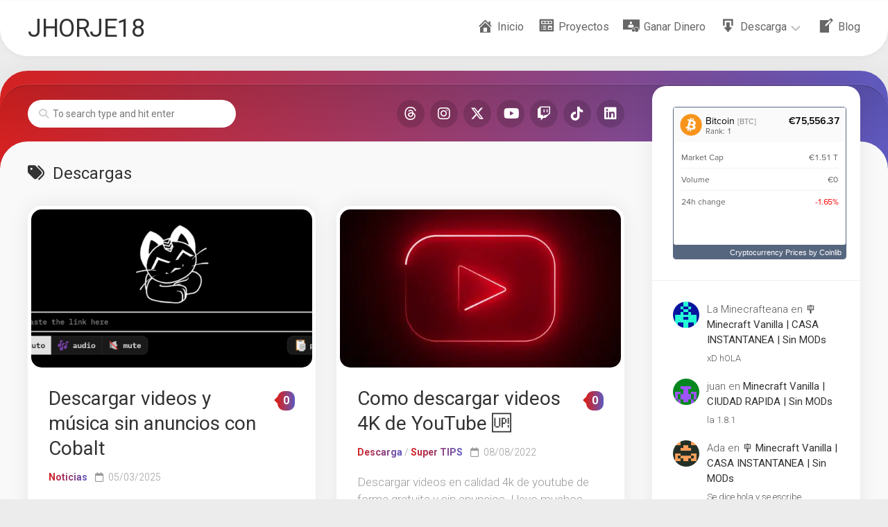

--- FILE ---
content_type: text/html; charset=UTF-8
request_url: https://jhorje18.com/tag/descargas/
body_size: 19988
content:
<!DOCTYPE html> 
<html class="no-js" lang="es">

<head><style>img.lazy{min-height:1px}</style><link href="https://jhorje18.com/wp-content/plugins/w3-total-cache/pub/js/lazyload.min.js" as="script">
	<meta charset="UTF-8">
	<meta name="viewport" content="width=device-width, initial-scale=1.0">
	<meta name="theme-color" content="#FF0000" />
	<link rel="profile" href="https://gmpg.org/xfn/11">
		
	<meta name='robots' content='index, follow, max-image-preview:large, max-snippet:-1, max-video-preview:-1' />
<script>document.documentElement.className = document.documentElement.className.replace("no-js","js");</script>
<!-- Jetpack Site Verification Tags -->
<meta name="google-site-verification" content="-EX9vLekMrDNlFwncsSzydhv4nkSVUF9dAgf9Tx7P4Q" />

	<!-- This site is optimized with the Yoast SEO plugin v26.8 - https://yoast.com/product/yoast-seo-wordpress/ -->
	<title>Descargas Archivos | JHORJE18</title>
	<link rel="canonical" href="https://jhorje18.com/tag/descargas/" />
	<meta property="og:locale" content="es_ES" />
	<meta property="og:type" content="article" />
	<meta property="og:title" content="Descargas Archivos | JHORJE18" />
	<meta property="og:url" content="https://jhorje18.com/tag/descargas/" />
	<meta property="og:site_name" content="JHORJE18" />
	<meta name="twitter:card" content="summary_large_image" />
	<meta name="twitter:site" content="@jhorje18" />
	<script type="application/ld+json" class="yoast-schema-graph">{"@context":"https://schema.org","@graph":[{"@type":"CollectionPage","@id":"https://jhorje18.com/tag/descargas/","url":"https://jhorje18.com/tag/descargas/","name":"Descargas Archivos | JHORJE18","isPartOf":{"@id":"https://jhorje18.com/#website"},"primaryImageOfPage":{"@id":"https://jhorje18.com/tag/descargas/#primaryimage"},"image":{"@id":"https://jhorje18.com/tag/descargas/#primaryimage"},"thumbnailUrl":"https://jhorje18.com/wp-content/uploads/2025/03/Captura-de-pantalla-2025-03-05-134713.png","breadcrumb":{"@id":"https://jhorje18.com/tag/descargas/#breadcrumb"},"inLanguage":"es"},{"@type":"ImageObject","inLanguage":"es","@id":"https://jhorje18.com/tag/descargas/#primaryimage","url":"https://jhorje18.com/wp-content/uploads/2025/03/Captura-de-pantalla-2025-03-05-134713.png","contentUrl":"https://jhorje18.com/wp-content/uploads/2025/03/Captura-de-pantalla-2025-03-05-134713.png","width":1072,"height":455,"caption":"Pantalla principal campo de texto para pegar la URL del video a descargar con cobalt"},{"@type":"BreadcrumbList","@id":"https://jhorje18.com/tag/descargas/#breadcrumb","itemListElement":[{"@type":"ListItem","position":1,"name":"Portada","item":"https://jhorje18.com/"},{"@type":"ListItem","position":2,"name":"Descargas"}]},{"@type":"WebSite","@id":"https://jhorje18.com/#website","url":"https://jhorje18.com/","name":"JHORJE18","description":"","publisher":{"@id":"https://jhorje18.com/#/schema/person/814a208010b10cd7e4c3a29e9e8d8fdc"},"potentialAction":[{"@type":"SearchAction","target":{"@type":"EntryPoint","urlTemplate":"https://jhorje18.com/?s={search_term_string}"},"query-input":{"@type":"PropertyValueSpecification","valueRequired":true,"valueName":"search_term_string"}}],"inLanguage":"es"},{"@type":["Person","Organization"],"@id":"https://jhorje18.com/#/schema/person/814a208010b10cd7e4c3a29e9e8d8fdc","name":"Jorge","image":{"@type":"ImageObject","inLanguage":"es","@id":"https://jhorje18.com/#/schema/person/image/","url":"https://i0.wp.com/jhorje18.com/wp-content/uploads/2018/02/JORGE_PICTURE.jpeg?fit=1080%2C1080&ssl=1","contentUrl":"https://i0.wp.com/jhorje18.com/wp-content/uploads/2018/02/JORGE_PICTURE.jpeg?fit=1080%2C1080&ssl=1","width":1080,"height":1080,"caption":"Jorge"},"logo":{"@id":"https://jhorje18.com/#/schema/person/image/"},"sameAs":["https://www.jhorje18.com/","https://x.com/jhorje18"]}]}</script>
	<!-- / Yoast SEO plugin. -->


<link rel='dns-prefetch' href='//secure.gravatar.com' />
<link rel='dns-prefetch' href='//www.googletagmanager.com' />
<link rel='dns-prefetch' href='//stats.wp.com' />
<link rel='dns-prefetch' href='//fonts.googleapis.com' />
<link rel='dns-prefetch' href='//v0.wordpress.com' />
<link rel='dns-prefetch' href='//jetpack.wordpress.com' />
<link rel='dns-prefetch' href='//s0.wp.com' />
<link rel='dns-prefetch' href='//public-api.wordpress.com' />
<link rel='dns-prefetch' href='//0.gravatar.com' />
<link rel='dns-prefetch' href='//1.gravatar.com' />
<link rel='dns-prefetch' href='//2.gravatar.com' />
<link rel="alternate" type="application/rss+xml" title="JHORJE18 &raquo; Feed" href="https://jhorje18.com/feed/" />
<link rel="alternate" type="application/rss+xml" title="JHORJE18 &raquo; Feed de los comentarios" href="https://jhorje18.com/comments/feed/" />
<link rel="alternate" type="application/rss+xml" title="JHORJE18 &raquo; Etiqueta Descargas del feed" href="https://jhorje18.com/tag/descargas/feed/" />
<link rel="alternate" type="application/rss+xml" title="JHORJE18 &raquo; Historias Feed" href="https://jhorje18.com/web-stories/feed/"><style id='wp-img-auto-sizes-contain-inline-css' type='text/css'>
img:is([sizes=auto i],[sizes^="auto," i]){contain-intrinsic-size:3000px 1500px}
/*# sourceURL=wp-img-auto-sizes-contain-inline-css */
</style>
<link rel='stylesheet' id='dashicons-css' href='https://jhorje18.com/wp-includes/css/dashicons.min.css?ver=6.9' type='text/css' media='all' />
<link rel='stylesheet' id='menu-icons-extra-css' href='https://jhorje18.com/wp-content/plugins/menu-icons/css/extra.min.css?ver=0.13.20' type='text/css' media='all' />
<style id='wp-emoji-styles-inline-css' type='text/css'>

	img.wp-smiley, img.emoji {
		display: inline !important;
		border: none !important;
		box-shadow: none !important;
		height: 1em !important;
		width: 1em !important;
		margin: 0 0.07em !important;
		vertical-align: -0.1em !important;
		background: none !important;
		padding: 0 !important;
	}
/*# sourceURL=wp-emoji-styles-inline-css */
</style>
<style id='wp-block-library-inline-css' type='text/css'>
:root{--wp-block-synced-color:#7a00df;--wp-block-synced-color--rgb:122,0,223;--wp-bound-block-color:var(--wp-block-synced-color);--wp-editor-canvas-background:#ddd;--wp-admin-theme-color:#007cba;--wp-admin-theme-color--rgb:0,124,186;--wp-admin-theme-color-darker-10:#006ba1;--wp-admin-theme-color-darker-10--rgb:0,107,160.5;--wp-admin-theme-color-darker-20:#005a87;--wp-admin-theme-color-darker-20--rgb:0,90,135;--wp-admin-border-width-focus:2px}@media (min-resolution:192dpi){:root{--wp-admin-border-width-focus:1.5px}}.wp-element-button{cursor:pointer}:root .has-very-light-gray-background-color{background-color:#eee}:root .has-very-dark-gray-background-color{background-color:#313131}:root .has-very-light-gray-color{color:#eee}:root .has-very-dark-gray-color{color:#313131}:root .has-vivid-green-cyan-to-vivid-cyan-blue-gradient-background{background:linear-gradient(135deg,#00d084,#0693e3)}:root .has-purple-crush-gradient-background{background:linear-gradient(135deg,#34e2e4,#4721fb 50%,#ab1dfe)}:root .has-hazy-dawn-gradient-background{background:linear-gradient(135deg,#faaca8,#dad0ec)}:root .has-subdued-olive-gradient-background{background:linear-gradient(135deg,#fafae1,#67a671)}:root .has-atomic-cream-gradient-background{background:linear-gradient(135deg,#fdd79a,#004a59)}:root .has-nightshade-gradient-background{background:linear-gradient(135deg,#330968,#31cdcf)}:root .has-midnight-gradient-background{background:linear-gradient(135deg,#020381,#2874fc)}:root{--wp--preset--font-size--normal:16px;--wp--preset--font-size--huge:42px}.has-regular-font-size{font-size:1em}.has-larger-font-size{font-size:2.625em}.has-normal-font-size{font-size:var(--wp--preset--font-size--normal)}.has-huge-font-size{font-size:var(--wp--preset--font-size--huge)}.has-text-align-center{text-align:center}.has-text-align-left{text-align:left}.has-text-align-right{text-align:right}.has-fit-text{white-space:nowrap!important}#end-resizable-editor-section{display:none}.aligncenter{clear:both}.items-justified-left{justify-content:flex-start}.items-justified-center{justify-content:center}.items-justified-right{justify-content:flex-end}.items-justified-space-between{justify-content:space-between}.screen-reader-text{border:0;clip-path:inset(50%);height:1px;margin:-1px;overflow:hidden;padding:0;position:absolute;width:1px;word-wrap:normal!important}.screen-reader-text:focus{background-color:#ddd;clip-path:none;color:#444;display:block;font-size:1em;height:auto;left:5px;line-height:normal;padding:15px 23px 14px;text-decoration:none;top:5px;width:auto;z-index:100000}html :where(.has-border-color){border-style:solid}html :where([style*=border-top-color]){border-top-style:solid}html :where([style*=border-right-color]){border-right-style:solid}html :where([style*=border-bottom-color]){border-bottom-style:solid}html :where([style*=border-left-color]){border-left-style:solid}html :where([style*=border-width]){border-style:solid}html :where([style*=border-top-width]){border-top-style:solid}html :where([style*=border-right-width]){border-right-style:solid}html :where([style*=border-bottom-width]){border-bottom-style:solid}html :where([style*=border-left-width]){border-left-style:solid}html :where(img[class*=wp-image-]){height:auto;max-width:100%}:where(figure){margin:0 0 1em}html :where(.is-position-sticky){--wp-admin--admin-bar--position-offset:var(--wp-admin--admin-bar--height,0px)}@media screen and (max-width:600px){html :where(.is-position-sticky){--wp-admin--admin-bar--position-offset:0px}}

/*# sourceURL=wp-block-library-inline-css */
</style><style id='wp-block-heading-inline-css' type='text/css'>
h1:where(.wp-block-heading).has-background,h2:where(.wp-block-heading).has-background,h3:where(.wp-block-heading).has-background,h4:where(.wp-block-heading).has-background,h5:where(.wp-block-heading).has-background,h6:where(.wp-block-heading).has-background{padding:1.25em 2.375em}h1.has-text-align-left[style*=writing-mode]:where([style*=vertical-lr]),h1.has-text-align-right[style*=writing-mode]:where([style*=vertical-rl]),h2.has-text-align-left[style*=writing-mode]:where([style*=vertical-lr]),h2.has-text-align-right[style*=writing-mode]:where([style*=vertical-rl]),h3.has-text-align-left[style*=writing-mode]:where([style*=vertical-lr]),h3.has-text-align-right[style*=writing-mode]:where([style*=vertical-rl]),h4.has-text-align-left[style*=writing-mode]:where([style*=vertical-lr]),h4.has-text-align-right[style*=writing-mode]:where([style*=vertical-rl]),h5.has-text-align-left[style*=writing-mode]:where([style*=vertical-lr]),h5.has-text-align-right[style*=writing-mode]:where([style*=vertical-rl]),h6.has-text-align-left[style*=writing-mode]:where([style*=vertical-lr]),h6.has-text-align-right[style*=writing-mode]:where([style*=vertical-rl]){rotate:180deg}
/*# sourceURL=https://jhorje18.com/wp-includes/blocks/heading/style.min.css */
</style>
<style id='wp-block-latest-comments-inline-css' type='text/css'>
ol.wp-block-latest-comments{box-sizing:border-box;margin-left:0}:where(.wp-block-latest-comments:not([style*=line-height] .wp-block-latest-comments__comment)){line-height:1.1}:where(.wp-block-latest-comments:not([style*=line-height] .wp-block-latest-comments__comment-excerpt p)){line-height:1.8}.has-dates :where(.wp-block-latest-comments:not([style*=line-height])),.has-excerpts :where(.wp-block-latest-comments:not([style*=line-height])){line-height:1.5}.wp-block-latest-comments .wp-block-latest-comments{padding-left:0}.wp-block-latest-comments__comment{list-style:none;margin-bottom:1em}.has-avatars .wp-block-latest-comments__comment{list-style:none;min-height:2.25em}.has-avatars .wp-block-latest-comments__comment .wp-block-latest-comments__comment-excerpt,.has-avatars .wp-block-latest-comments__comment .wp-block-latest-comments__comment-meta{margin-left:3.25em}.wp-block-latest-comments__comment-excerpt p{font-size:.875em;margin:.36em 0 1.4em}.wp-block-latest-comments__comment-date{display:block;font-size:.75em}.wp-block-latest-comments .avatar,.wp-block-latest-comments__comment-avatar{border-radius:1.5em;display:block;float:left;height:2.5em;margin-right:.75em;width:2.5em}.wp-block-latest-comments[class*=-font-size] a,.wp-block-latest-comments[style*=font-size] a{font-size:inherit}
/*# sourceURL=https://jhorje18.com/wp-includes/blocks/latest-comments/style.min.css */
</style>
<style id='wp-block-list-inline-css' type='text/css'>
ol,ul{box-sizing:border-box}:root :where(.wp-block-list.has-background){padding:1.25em 2.375em}
/*# sourceURL=https://jhorje18.com/wp-includes/blocks/list/style.min.css */
</style>
<style id='wp-block-paragraph-inline-css' type='text/css'>
.is-small-text{font-size:.875em}.is-regular-text{font-size:1em}.is-large-text{font-size:2.25em}.is-larger-text{font-size:3em}.has-drop-cap:not(:focus):first-letter{float:left;font-size:8.4em;font-style:normal;font-weight:100;line-height:.68;margin:.05em .1em 0 0;text-transform:uppercase}body.rtl .has-drop-cap:not(:focus):first-letter{float:none;margin-left:.1em}p.has-drop-cap.has-background{overflow:hidden}:root :where(p.has-background){padding:1.25em 2.375em}:where(p.has-text-color:not(.has-link-color)) a{color:inherit}p.has-text-align-left[style*="writing-mode:vertical-lr"],p.has-text-align-right[style*="writing-mode:vertical-rl"]{rotate:180deg}
/*# sourceURL=https://jhorje18.com/wp-includes/blocks/paragraph/style.min.css */
</style>
<style id='wp-block-quote-inline-css' type='text/css'>
.wp-block-quote{box-sizing:border-box;overflow-wrap:break-word}.wp-block-quote.is-large:where(:not(.is-style-plain)),.wp-block-quote.is-style-large:where(:not(.is-style-plain)){margin-bottom:1em;padding:0 1em}.wp-block-quote.is-large:where(:not(.is-style-plain)) p,.wp-block-quote.is-style-large:where(:not(.is-style-plain)) p{font-size:1.5em;font-style:italic;line-height:1.6}.wp-block-quote.is-large:where(:not(.is-style-plain)) cite,.wp-block-quote.is-large:where(:not(.is-style-plain)) footer,.wp-block-quote.is-style-large:where(:not(.is-style-plain)) cite,.wp-block-quote.is-style-large:where(:not(.is-style-plain)) footer{font-size:1.125em;text-align:right}.wp-block-quote>cite{display:block}
/*# sourceURL=https://jhorje18.com/wp-includes/blocks/quote/style.min.css */
</style>
<style id='global-styles-inline-css' type='text/css'>
:root{--wp--preset--aspect-ratio--square: 1;--wp--preset--aspect-ratio--4-3: 4/3;--wp--preset--aspect-ratio--3-4: 3/4;--wp--preset--aspect-ratio--3-2: 3/2;--wp--preset--aspect-ratio--2-3: 2/3;--wp--preset--aspect-ratio--16-9: 16/9;--wp--preset--aspect-ratio--9-16: 9/16;--wp--preset--color--black: #000000;--wp--preset--color--cyan-bluish-gray: #abb8c3;--wp--preset--color--white: #ffffff;--wp--preset--color--pale-pink: #f78da7;--wp--preset--color--vivid-red: #cf2e2e;--wp--preset--color--luminous-vivid-orange: #ff6900;--wp--preset--color--luminous-vivid-amber: #fcb900;--wp--preset--color--light-green-cyan: #7bdcb5;--wp--preset--color--vivid-green-cyan: #00d084;--wp--preset--color--pale-cyan-blue: #8ed1fc;--wp--preset--color--vivid-cyan-blue: #0693e3;--wp--preset--color--vivid-purple: #9b51e0;--wp--preset--gradient--vivid-cyan-blue-to-vivid-purple: linear-gradient(135deg,rgb(6,147,227) 0%,rgb(155,81,224) 100%);--wp--preset--gradient--light-green-cyan-to-vivid-green-cyan: linear-gradient(135deg,rgb(122,220,180) 0%,rgb(0,208,130) 100%);--wp--preset--gradient--luminous-vivid-amber-to-luminous-vivid-orange: linear-gradient(135deg,rgb(252,185,0) 0%,rgb(255,105,0) 100%);--wp--preset--gradient--luminous-vivid-orange-to-vivid-red: linear-gradient(135deg,rgb(255,105,0) 0%,rgb(207,46,46) 100%);--wp--preset--gradient--very-light-gray-to-cyan-bluish-gray: linear-gradient(135deg,rgb(238,238,238) 0%,rgb(169,184,195) 100%);--wp--preset--gradient--cool-to-warm-spectrum: linear-gradient(135deg,rgb(74,234,220) 0%,rgb(151,120,209) 20%,rgb(207,42,186) 40%,rgb(238,44,130) 60%,rgb(251,105,98) 80%,rgb(254,248,76) 100%);--wp--preset--gradient--blush-light-purple: linear-gradient(135deg,rgb(255,206,236) 0%,rgb(152,150,240) 100%);--wp--preset--gradient--blush-bordeaux: linear-gradient(135deg,rgb(254,205,165) 0%,rgb(254,45,45) 50%,rgb(107,0,62) 100%);--wp--preset--gradient--luminous-dusk: linear-gradient(135deg,rgb(255,203,112) 0%,rgb(199,81,192) 50%,rgb(65,88,208) 100%);--wp--preset--gradient--pale-ocean: linear-gradient(135deg,rgb(255,245,203) 0%,rgb(182,227,212) 50%,rgb(51,167,181) 100%);--wp--preset--gradient--electric-grass: linear-gradient(135deg,rgb(202,248,128) 0%,rgb(113,206,126) 100%);--wp--preset--gradient--midnight: linear-gradient(135deg,rgb(2,3,129) 0%,rgb(40,116,252) 100%);--wp--preset--font-size--small: 13px;--wp--preset--font-size--medium: 20px;--wp--preset--font-size--large: 36px;--wp--preset--font-size--x-large: 42px;--wp--preset--spacing--20: 0.44rem;--wp--preset--spacing--30: 0.67rem;--wp--preset--spacing--40: 1rem;--wp--preset--spacing--50: 1.5rem;--wp--preset--spacing--60: 2.25rem;--wp--preset--spacing--70: 3.38rem;--wp--preset--spacing--80: 5.06rem;--wp--preset--shadow--natural: 6px 6px 9px rgba(0, 0, 0, 0.2);--wp--preset--shadow--deep: 12px 12px 50px rgba(0, 0, 0, 0.4);--wp--preset--shadow--sharp: 6px 6px 0px rgba(0, 0, 0, 0.2);--wp--preset--shadow--outlined: 6px 6px 0px -3px rgb(255, 255, 255), 6px 6px rgb(0, 0, 0);--wp--preset--shadow--crisp: 6px 6px 0px rgb(0, 0, 0);}:where(.is-layout-flex){gap: 0.5em;}:where(.is-layout-grid){gap: 0.5em;}body .is-layout-flex{display: flex;}.is-layout-flex{flex-wrap: wrap;align-items: center;}.is-layout-flex > :is(*, div){margin: 0;}body .is-layout-grid{display: grid;}.is-layout-grid > :is(*, div){margin: 0;}:where(.wp-block-columns.is-layout-flex){gap: 2em;}:where(.wp-block-columns.is-layout-grid){gap: 2em;}:where(.wp-block-post-template.is-layout-flex){gap: 1.25em;}:where(.wp-block-post-template.is-layout-grid){gap: 1.25em;}.has-black-color{color: var(--wp--preset--color--black) !important;}.has-cyan-bluish-gray-color{color: var(--wp--preset--color--cyan-bluish-gray) !important;}.has-white-color{color: var(--wp--preset--color--white) !important;}.has-pale-pink-color{color: var(--wp--preset--color--pale-pink) !important;}.has-vivid-red-color{color: var(--wp--preset--color--vivid-red) !important;}.has-luminous-vivid-orange-color{color: var(--wp--preset--color--luminous-vivid-orange) !important;}.has-luminous-vivid-amber-color{color: var(--wp--preset--color--luminous-vivid-amber) !important;}.has-light-green-cyan-color{color: var(--wp--preset--color--light-green-cyan) !important;}.has-vivid-green-cyan-color{color: var(--wp--preset--color--vivid-green-cyan) !important;}.has-pale-cyan-blue-color{color: var(--wp--preset--color--pale-cyan-blue) !important;}.has-vivid-cyan-blue-color{color: var(--wp--preset--color--vivid-cyan-blue) !important;}.has-vivid-purple-color{color: var(--wp--preset--color--vivid-purple) !important;}.has-black-background-color{background-color: var(--wp--preset--color--black) !important;}.has-cyan-bluish-gray-background-color{background-color: var(--wp--preset--color--cyan-bluish-gray) !important;}.has-white-background-color{background-color: var(--wp--preset--color--white) !important;}.has-pale-pink-background-color{background-color: var(--wp--preset--color--pale-pink) !important;}.has-vivid-red-background-color{background-color: var(--wp--preset--color--vivid-red) !important;}.has-luminous-vivid-orange-background-color{background-color: var(--wp--preset--color--luminous-vivid-orange) !important;}.has-luminous-vivid-amber-background-color{background-color: var(--wp--preset--color--luminous-vivid-amber) !important;}.has-light-green-cyan-background-color{background-color: var(--wp--preset--color--light-green-cyan) !important;}.has-vivid-green-cyan-background-color{background-color: var(--wp--preset--color--vivid-green-cyan) !important;}.has-pale-cyan-blue-background-color{background-color: var(--wp--preset--color--pale-cyan-blue) !important;}.has-vivid-cyan-blue-background-color{background-color: var(--wp--preset--color--vivid-cyan-blue) !important;}.has-vivid-purple-background-color{background-color: var(--wp--preset--color--vivid-purple) !important;}.has-black-border-color{border-color: var(--wp--preset--color--black) !important;}.has-cyan-bluish-gray-border-color{border-color: var(--wp--preset--color--cyan-bluish-gray) !important;}.has-white-border-color{border-color: var(--wp--preset--color--white) !important;}.has-pale-pink-border-color{border-color: var(--wp--preset--color--pale-pink) !important;}.has-vivid-red-border-color{border-color: var(--wp--preset--color--vivid-red) !important;}.has-luminous-vivid-orange-border-color{border-color: var(--wp--preset--color--luminous-vivid-orange) !important;}.has-luminous-vivid-amber-border-color{border-color: var(--wp--preset--color--luminous-vivid-amber) !important;}.has-light-green-cyan-border-color{border-color: var(--wp--preset--color--light-green-cyan) !important;}.has-vivid-green-cyan-border-color{border-color: var(--wp--preset--color--vivid-green-cyan) !important;}.has-pale-cyan-blue-border-color{border-color: var(--wp--preset--color--pale-cyan-blue) !important;}.has-vivid-cyan-blue-border-color{border-color: var(--wp--preset--color--vivid-cyan-blue) !important;}.has-vivid-purple-border-color{border-color: var(--wp--preset--color--vivid-purple) !important;}.has-vivid-cyan-blue-to-vivid-purple-gradient-background{background: var(--wp--preset--gradient--vivid-cyan-blue-to-vivid-purple) !important;}.has-light-green-cyan-to-vivid-green-cyan-gradient-background{background: var(--wp--preset--gradient--light-green-cyan-to-vivid-green-cyan) !important;}.has-luminous-vivid-amber-to-luminous-vivid-orange-gradient-background{background: var(--wp--preset--gradient--luminous-vivid-amber-to-luminous-vivid-orange) !important;}.has-luminous-vivid-orange-to-vivid-red-gradient-background{background: var(--wp--preset--gradient--luminous-vivid-orange-to-vivid-red) !important;}.has-very-light-gray-to-cyan-bluish-gray-gradient-background{background: var(--wp--preset--gradient--very-light-gray-to-cyan-bluish-gray) !important;}.has-cool-to-warm-spectrum-gradient-background{background: var(--wp--preset--gradient--cool-to-warm-spectrum) !important;}.has-blush-light-purple-gradient-background{background: var(--wp--preset--gradient--blush-light-purple) !important;}.has-blush-bordeaux-gradient-background{background: var(--wp--preset--gradient--blush-bordeaux) !important;}.has-luminous-dusk-gradient-background{background: var(--wp--preset--gradient--luminous-dusk) !important;}.has-pale-ocean-gradient-background{background: var(--wp--preset--gradient--pale-ocean) !important;}.has-electric-grass-gradient-background{background: var(--wp--preset--gradient--electric-grass) !important;}.has-midnight-gradient-background{background: var(--wp--preset--gradient--midnight) !important;}.has-small-font-size{font-size: var(--wp--preset--font-size--small) !important;}.has-medium-font-size{font-size: var(--wp--preset--font-size--medium) !important;}.has-large-font-size{font-size: var(--wp--preset--font-size--large) !important;}.has-x-large-font-size{font-size: var(--wp--preset--font-size--x-large) !important;}
/*# sourceURL=global-styles-inline-css */
</style>

<style id='classic-theme-styles-inline-css' type='text/css'>
/*! This file is auto-generated */
.wp-block-button__link{color:#fff;background-color:#32373c;border-radius:9999px;box-shadow:none;text-decoration:none;padding:calc(.667em + 2px) calc(1.333em + 2px);font-size:1.125em}.wp-block-file__button{background:#32373c;color:#fff;text-decoration:none}
/*# sourceURL=/wp-includes/css/classic-themes.min.css */
</style>
<link rel='stylesheet' id='bbspoiler-css' href='https://jhorje18.com/wp-content/plugins/bbspoiler/inc/bbspoiler.css?ver=6.9' type='text/css' media='all' />
<link rel='stylesheet' id='github-embed-css' href='https://jhorje18.com/wp-content/plugins/github-embed/css/github-embed.css?ver=6.9' type='text/css' media='all' />
<link rel='stylesheet' id='bwg_fonts-css' href='https://jhorje18.com/wp-content/plugins/photo-gallery/css/bwg-fonts/fonts.css?ver=0.0.1' type='text/css' media='all' />
<link rel='stylesheet' id='sumoselect-css' href='https://jhorje18.com/wp-content/plugins/photo-gallery/css/sumoselect.min.css?ver=3.4.6' type='text/css' media='all' />
<link rel='stylesheet' id='mCustomScrollbar-css' href='https://jhorje18.com/wp-content/plugins/photo-gallery/css/jquery.mCustomScrollbar.min.css?ver=3.1.5' type='text/css' media='all' />
<link rel='stylesheet' id='bwg_googlefonts-css' href='https://fonts.googleapis.com/css?family=Ubuntu&#038;subset=greek,latin,greek-ext,vietnamese,cyrillic-ext,latin-ext,cyrillic' type='text/css' media='all' />
<link rel='stylesheet' id='bwg_frontend-css' href='https://jhorje18.com/wp-content/plugins/photo-gallery/css/styles.min.css?ver=1.8.37' type='text/css' media='all' />
<link rel='stylesheet' id='instorm-style-css' href='https://jhorje18.com/wp-content/themes/instorm/style.css?ver=6.9' type='text/css' media='all' />
<style id='instorm-style-inline-css' type='text/css'>
body { font-family: "Roboto", Arial, sans-serif; }

/*# sourceURL=instorm-style-inline-css */
</style>
<link rel='stylesheet' id='instorm-responsive-css' href='https://jhorje18.com/wp-content/themes/instorm/responsive.css?ver=6.9' type='text/css' media='all' />
<link rel='stylesheet' id='instorm-font-awesome-css' href='https://jhorje18.com/wp-content/themes/instorm/fonts/all.min.css?ver=6.9' type='text/css' media='all' />
<link rel='stylesheet' id='roboto-css' href='//fonts.googleapis.com/css?family=Roboto%3A400%2C300italic%2C300%2C400italic%2C700&#038;subset=latin%2Clatin-ext&#038;ver=6.9' type='text/css' media='all' />
<link rel='stylesheet' id='simple-social-icons-font-css' href='https://jhorje18.com/wp-content/plugins/simple-social-icons/css/style.css?ver=4.0.0' type='text/css' media='all' />
<link rel='stylesheet' id='__EPYT__style-css' href='https://jhorje18.com/wp-content/plugins/youtube-embed-plus/styles/ytprefs.min.css?ver=14.2.4' type='text/css' media='all' />
<style id='__EPYT__style-inline-css' type='text/css'>

                .epyt-gallery-thumb {
                        width: 33.333%;
                }
                
/*# sourceURL=__EPYT__style-inline-css */
</style>
<script type="text/javascript" src="https://jhorje18.com/wp-includes/js/jquery/jquery.min.js?ver=3.7.1" id="jquery-core-js"></script>
<script type="text/javascript" src="https://jhorje18.com/wp-includes/js/jquery/jquery-migrate.min.js?ver=3.4.1" id="jquery-migrate-js"></script>
<script type="text/javascript" src="https://jhorje18.com/wp-content/plugins/wp-konami-code/js/konami/konami.min.js?ver=1.4.2" id="konami-js-js"></script>
<script type="text/javascript" id="wp-konami-code-js-extra">
/* <![CDATA[ */
var wp_konami_code_js_local = {"wp_konami_code_page":"https://jhorje18.com/patio-de-juegos/"};
//# sourceURL=wp-konami-code-js-extra
/* ]]> */
</script>
<script type="text/javascript" src="https://jhorje18.com/wp-content/plugins/wp-konami-code/js/wp-konami-code.js?ver=1.0.0" id="wp-konami-code-js"></script>
<script type="text/javascript" id="bbspoiler-js-extra">
/* <![CDATA[ */
var title = {"unfolded":"Ampliar","folded":"Plegar"};
//# sourceURL=bbspoiler-js-extra
/* ]]> */
</script>
<script type="text/javascript" src="https://jhorje18.com/wp-content/plugins/bbspoiler/inc/bbspoiler.js?ver=6.9" id="bbspoiler-js"></script>
<script type="text/javascript" src="https://jhorje18.com/wp-content/plugins/photo-gallery/js/jquery.sumoselect.min.js?ver=3.4.6" id="sumoselect-js"></script>
<script type="text/javascript" src="https://jhorje18.com/wp-content/plugins/photo-gallery/js/tocca.min.js?ver=2.0.9" id="bwg_mobile-js"></script>
<script type="text/javascript" src="https://jhorje18.com/wp-content/plugins/photo-gallery/js/jquery.mCustomScrollbar.concat.min.js?ver=3.1.5" id="mCustomScrollbar-js"></script>
<script type="text/javascript" src="https://jhorje18.com/wp-content/plugins/photo-gallery/js/jquery.fullscreen.min.js?ver=0.6.0" id="jquery-fullscreen-js"></script>
<script type="text/javascript" id="bwg_frontend-js-extra">
/* <![CDATA[ */
var bwg_objectsL10n = {"bwg_field_required":"este campo es obligatorio.","bwg_mail_validation":"Esta no es una direcci\u00f3n de correo electr\u00f3nico v\u00e1lida.","bwg_search_result":"No hay im\u00e1genes que coincidan con tu b\u00fasqueda.","bwg_select_tag":"Seleccionar la etiqueta","bwg_order_by":"Ordenar por","bwg_search":"Buscar","bwg_show_ecommerce":"Mostrar el comercio electr\u00f3nico","bwg_hide_ecommerce":"Ocultar el comercio electr\u00f3nico","bwg_show_comments":"Restaurar","bwg_hide_comments":"Ocultar comentarios","bwg_restore":"Restaurar","bwg_maximize":"Maximizar","bwg_fullscreen":"Pantalla completa","bwg_exit_fullscreen":"Salir de pantalla completa","bwg_search_tag":"BUSCAR...","bwg_tag_no_match":"No se han encontrado etiquetas","bwg_all_tags_selected":"Todas las etiquetas seleccionadas","bwg_tags_selected":"etiqueta seleccionada","play":"Reproducir","pause":"Pausa","is_pro":"","bwg_play":"Reproducir","bwg_pause":"Pausa","bwg_hide_info":"Anterior informaci\u00f3n","bwg_show_info":"Mostrar info","bwg_hide_rating":"Ocultar las valoraciones","bwg_show_rating":"Mostrar la valoraci\u00f3n","ok":"Aceptar","cancel":"Cancelar","select_all":"Seleccionar todo","lazy_load":"0","lazy_loader":"https://jhorje18.com/wp-content/plugins/photo-gallery/images/ajax_loader.png","front_ajax":"0","bwg_tag_see_all":"Ver todas las etiquetas","bwg_tag_see_less":"Ver menos etiquetas"};
//# sourceURL=bwg_frontend-js-extra
/* ]]> */
</script>
<script type="text/javascript" src="https://jhorje18.com/wp-content/plugins/photo-gallery/js/scripts.min.js?ver=1.8.37" id="bwg_frontend-js"></script>
<script type="text/javascript" src="https://jhorje18.com/wp-content/themes/instorm/js/slick.min.js?ver=6.9" id="instorm-slick-js"></script>

<!-- Fragmento de código de la etiqueta de Google (gtag.js) añadida por Site Kit -->
<!-- Fragmento de código de Google Analytics añadido por Site Kit -->
<script type="text/javascript" src="https://www.googletagmanager.com/gtag/js?id=G-GTFEHPPP01" id="google_gtagjs-js" async></script>
<script type="text/javascript" id="google_gtagjs-js-after">
/* <![CDATA[ */
window.dataLayer = window.dataLayer || [];function gtag(){dataLayer.push(arguments);}
gtag("set","linker",{"domains":["jhorje18.com"]});
gtag("js", new Date());
gtag("set", "developer_id.dZTNiMT", true);
gtag("config", "G-GTFEHPPP01");
//# sourceURL=google_gtagjs-js-after
/* ]]> */
</script>
<script type="text/javascript" id="__ytprefs__-js-extra">
/* <![CDATA[ */
var _EPYT_ = {"ajaxurl":"https://jhorje18.com/wp-admin/admin-ajax.php","security":"b2f02228e3","gallery_scrolloffset":"20","eppathtoscripts":"https://jhorje18.com/wp-content/plugins/youtube-embed-plus/scripts/","eppath":"https://jhorje18.com/wp-content/plugins/youtube-embed-plus/","epresponsiveselector":"[\"iframe.__youtube_prefs_widget__\"]","epdovol":"1","version":"14.2.4","evselector":"iframe.__youtube_prefs__[src], iframe[src*=\"youtube.com/embed/\"], iframe[src*=\"youtube-nocookie.com/embed/\"]","ajax_compat":"","maxres_facade":"eager","ytapi_load":"light","pause_others":"","stopMobileBuffer":"1","facade_mode":"","not_live_on_channel":""};
//# sourceURL=__ytprefs__-js-extra
/* ]]> */
</script>
<script type="text/javascript" src="https://jhorje18.com/wp-content/plugins/youtube-embed-plus/scripts/ytprefs.min.js?ver=14.2.4" id="__ytprefs__-js"></script>
<link rel="https://api.w.org/" href="https://jhorje18.com/wp-json/" /><link rel="alternate" title="JSON" type="application/json" href="https://jhorje18.com/wp-json/wp/v2/tags/202" /><link rel="EditURI" type="application/rsd+xml" title="RSD" href="https://jhorje18.com/xmlrpc.php?rsd" />
<meta name="generator" content="WordPress 6.9" />
<meta name="generator" content="Site Kit by Google 1.170.0" />	<style>img#wpstats{display:none}</style>
		<style type="text/css">.recentcomments a{display:inline !important;padding:0 !important;margin:0 !important;}</style><link rel="icon" href="https://jhorje18.com/wp-content/uploads/2017/05/cropped-JH18-SWITCH-CON-BORDES-C-32x32.png" sizes="32x32" />
<link rel="icon" href="https://jhorje18.com/wp-content/uploads/2017/05/cropped-JH18-SWITCH-CON-BORDES-C-192x192.png" sizes="192x192" />
<link rel="apple-touch-icon" href="https://jhorje18.com/wp-content/uploads/2017/05/cropped-JH18-SWITCH-CON-BORDES-C-180x180.png" />
<meta name="msapplication-TileImage" content="https://jhorje18.com/wp-content/uploads/2017/05/cropped-JH18-SWITCH-CON-BORDES-C-270x270.png" />
		<style type="text/css" id="wp-custom-css">
			.entry-media + .wp-post-image {
    width: 100%;
    margin-bottom: 35px;
    margin-top: -35px;
}

.callout{
	font-weight: 400;
	background-color: #F9F9FA;
	padding: 30px;
	margin: -20px;
}

code{
	  padding: 2px 4px !important;
    font-size: 90% !important;
    color: #c7254e !important;
    background-color: #f9f2f4 !important;
    border-radius: 4px !important;
}		</style>
		<style id="kirki-inline-styles"></style></head>

<body class="archive tag tag-descargas tag-202 wp-theme-instorm col-2cl full-width skew-active logged-out">


<a class="skip-link screen-reader-text" href="#page">Skip to content</a>

<div id="wrapper">
	
	<div id="header-sticky">
		<header id="header" class="hide-on-scroll-down nav-menu-dropdown-left">

			<div class="group">
				<p class="site-title"><a href="https://jhorje18.com/" rel="home">JHORJE18</a></p>
									<p class="site-description"></p>
								
									<div class="search-trap-focus">
						<button class="toggle-search" data-target=".search-trap-focus">
							<svg class="svg-icon" id="svg-search" aria-hidden="true" role="img" focusable="false" xmlns="http://www.w3.org/2000/svg" width="23" height="23" viewBox="0 0 23 23"><path d="M38.710696,48.0601792 L43,52.3494831 L41.3494831,54 L37.0601792,49.710696 C35.2632422,51.1481185 32.9839107,52.0076499 30.5038249,52.0076499 C24.7027226,52.0076499 20,47.3049272 20,41.5038249 C20,35.7027226 24.7027226,31 30.5038249,31 C36.3049272,31 41.0076499,35.7027226 41.0076499,41.5038249 C41.0076499,43.9839107 40.1481185,46.2632422 38.710696,48.0601792 Z M36.3875844,47.1716785 C37.8030221,45.7026647 38.6734666,43.7048964 38.6734666,41.5038249 C38.6734666,36.9918565 35.0157934,33.3341833 30.5038249,33.3341833 C25.9918565,33.3341833 22.3341833,36.9918565 22.3341833,41.5038249 C22.3341833,46.0157934 25.9918565,49.6734666 30.5038249,49.6734666 C32.7048964,49.6734666 34.7026647,48.8030221 36.1716785,47.3875844 C36.2023931,47.347638 36.2360451,47.3092237 36.2726343,47.2726343 C36.3092237,47.2360451 36.347638,47.2023931 36.3875844,47.1716785 Z" transform="translate(-20 -31)"></path></svg>
							<svg class="svg-icon" id="svg-close" aria-hidden="true" role="img" focusable="false" xmlns="http://www.w3.org/2000/svg" width="23" height="23" viewBox="0 0 16 16"><polygon fill="" fill-rule="evenodd" points="6.852 7.649 .399 1.195 1.445 .149 7.899 6.602 14.352 .149 15.399 1.195 8.945 7.649 15.399 14.102 14.352 15.149 7.899 8.695 1.445 15.149 .399 14.102"></polygon></svg>
						</button>
						<div class="search-expand">
							<div class="search-expand-inner">
								<form method="get" class="searchform themeform" action="https://jhorje18.com/">
	<div>
		<input type="text" class="search" name="s" onblur="if(this.value=='')this.value='To search type and hit enter';" onfocus="if(this.value=='To search type and hit enter')this.value='';" value="To search type and hit enter" />
	</div>
</form>							</div>
						</div>
					</div>
								
									<div id="wrap-nav-header" class="wrap-nav">
								<nav id="nav-header-nav" class="main-navigation nav-menu">
			<button class="menu-toggle" aria-controls="primary-menu" aria-expanded="false">
				<span class="screen-reader-text">Expand Menu</span><div class="menu-toggle-icon"><span></span><span></span><span></span></div>			</button>
			<div class="menu-menu-container"><ul id="nav-header" class="menu"><li id="menu-item-10" class="menu-item menu-item-type-custom menu-item-object-custom menu-item-home menu-item-10"><span class="menu-item-wrapper"><a href="http://jhorje18.com/"><i class="_mi _before dashicons dashicons-admin-home" aria-hidden="true" style="font-size:1.5em;"></i><span>Inicio</span></a></span></li>
<li id="menu-item-644" class="menu-item menu-item-type-post_type_archive menu-item-object-jetpack-portfolio menu-item-644"><span class="menu-item-wrapper"><a href="https://jhorje18.com/portfolio/"><i class="_mi _before dashicons dashicons-welcome-widgets-menus" aria-hidden="true" style="font-size:1.5em;"></i><span>Proyectos</span></a></span></li>
<li id="menu-item-442" class="menu-item menu-item-type-taxonomy menu-item-object-category menu-item-442"><span class="menu-item-wrapper"><a href="https://jhorje18.com/category/ganar-dinero/"><i class="_mi _before dashicons dashicons-money" aria-hidden="true" style="font-size:1.5em;"></i><span>Ganar Dinero</span></a></span></li>
<li id="menu-item-441" class="menu-item menu-item-type-taxonomy menu-item-object-category menu-item-has-children menu-item-441"><span class="menu-item-wrapper has-arrow"><a href="https://jhorje18.com/category/descargas/"><i class="_mi _before dashicons dashicons-download" aria-hidden="true" style="font-size:1.5em;"></i><span>Descarga</span></a><button onClick="alxMediaMenu.toggleItem(this)"><span class="screen-reader-text">Toggle Child Menu</span><svg class="svg-icon" aria-hidden="true" role="img" focusable="false" xmlns="http://www.w3.org/2000/svg" width="14" height="8" viewBox="0 0 20 12"><polygon fill="" fill-rule="evenodd" points="1319.899 365.778 1327.678 358 1329.799 360.121 1319.899 370.021 1310 360.121 1312.121 358" transform="translate(-1310 -358)"></polygon></svg></button></span>
<ul class="sub-menu">
	<li id="menu-item-448" class="menu-item menu-item-type-taxonomy menu-item-object-category menu-item-448"><span class="menu-item-wrapper"><a href="https://jhorje18.com/category/descargas/descarga-pc/">Pc</a></span></li>
	<li id="menu-item-447" class="menu-item menu-item-type-taxonomy menu-item-object-category menu-item-447"><span class="menu-item-wrapper"><a href="https://jhorje18.com/category/descargas/descarga-mac/">MacOS</a></span></li>
	<li id="menu-item-446" class="menu-item menu-item-type-taxonomy menu-item-object-category menu-item-446"><span class="menu-item-wrapper"><a href="https://jhorje18.com/category/descargas/descarga-android/">Android</a></span></li>
	<li id="menu-item-1275" class="menu-item menu-item-type-taxonomy menu-item-object-category menu-item-1275"><span class="menu-item-wrapper"><a href="https://jhorje18.com/category/descargas/vr/">VR</a></span></li>
	<li id="menu-item-1175" class="menu-item menu-item-type-taxonomy menu-item-object-category menu-item-1175"><span class="menu-item-wrapper"><a href="https://jhorje18.com/category/descargas/siri-shortcuts/">Siri Shortcuts</a></span></li>
	<li id="menu-item-1548" class="menu-item menu-item-type-taxonomy menu-item-object-category menu-item-1548"><span class="menu-item-wrapper"><a href="https://jhorje18.com/category/descargas/stream-deck/">Stream Deck</a></span></li>
</ul>
</li>
<li id="menu-item-485" class="menu-item menu-item-type-taxonomy menu-item-object-category menu-item-485"><span class="menu-item-wrapper"><a href="https://jhorje18.com/category/blog/"><i class="_mi _before dashicons dashicons-welcome-write-blog" aria-hidden="true" style="font-size:1.5em;"></i><span>Blog</span></a></span></li>
</ul></div>		</nav>
							</div>
								
								
			</div>
			
		</header><!--/#header-->
	</div><!--/#header-sticky-->
	
	<div class="wrap-content">
		<div class="wrap-content-top group">
							<div class="wrap-content-top-search">
					<form method="get" class="searchform themeform" action="https://jhorje18.com/">
	<div>
		<input type="text" class="search" name="s" onblur="if(this.value=='')this.value='To search type and hit enter';" onfocus="if(this.value=='To search type and hit enter')this.value='';" value="To search type and hit enter" />
	</div>
</form>				</div>
										<ul class="social-links"><li><a rel="nofollow" class="social-tooltip" title="Threads" href="https://www.threads.net/@jhorje18" target="_blank"><i class="fab fa-threads" ></i></a></li><li><a rel="nofollow" class="social-tooltip" title="Instagram" href="https://instagram.com/jhorje18" target="_blank"><i class="fab fa-instagram" ></i></a></li><li><a rel="nofollow" class="social-tooltip" title="Twitter" href="https://twitter.com/jhorje_18" target="_blank"><i class="fab fa-x-twitter" ></i></a></li><li><a rel="nofollow" class="social-tooltip" title="YouTube" href="https://www.youtube.com/jhorje18" target="_blank"><i class="fab fa-youtube" ></i></a></li><li><a rel="nofollow" class="social-tooltip" title="Twitch" href="https://www.twitch.tv/jhorje18" target="_blank"><i class="fab fa-twitch" ></i></a></li><li><a rel="nofollow" class="social-tooltip" title="TikTok" href="https://tiktok.com/@jhorje18" target="_blank"><i class="fab fa-tiktok" ></i></a></li><li><a rel="nofollow" class="social-tooltip" title="Linkedin" href="https://www.linkedin.com/in/jhorje18/" target="_blank"><i class="fab fa-linkedin" ></i></a></li></ul>					</div>
		<div class="wrap-content-inner">
	
		
			<div class="main" id="page">
				<div class="main-inner group">
<div class="content">
		
	<div class="page-title group">
	<div class="page-title-inner group">
	
					<h1><i class="fas fa-tags"></i>Descargas</h1>
			
		
								
	</div><!--/.page-title-inner-->
</div><!--/.page-title-->	
				
		<div class="article-grid-wrap">
			<div class="article-grid">
									
<article id="post-1817" class="entry-list group post-1817 post type-post status-publish format-standard has-post-thumbnail hentry category-noticias tag-descargas tag-gratis tag-opensource tag-youtube">	
	
				<div class="entry-thumbnail">
			<a href="https://jhorje18.com/descargar-videos-y-musica-sin-anuncios-con-cobalt/">
				<img width="520" height="293" src="data:image/svg+xml,%3Csvg%20xmlns='http://www.w3.org/2000/svg'%20viewBox='0%200%20520%20293'%3E%3C/svg%3E" data-src="https://jhorje18.com/wp-content/uploads/2025/03/Captura-de-pantalla-2025-03-05-134713-520x293.png" class="attachment-instorm-medium size-instorm-medium wp-post-image lazy" alt="Pantalla principal campo de texto para pegar la URL del video a descargar con cobalt" decoding="async" fetchpriority="high" data-attachment-id="1822" data-permalink="https://jhorje18.com/descargar-videos-y-musica-sin-anuncios-con-cobalt/captura-de-pantalla-2025-03-05-134713/" data-orig-file="https://jhorje18.com/wp-content/uploads/2025/03/Captura-de-pantalla-2025-03-05-134713.png" data-orig-size="1072,455" data-comments-opened="1" data-image-meta="{&quot;aperture&quot;:&quot;0&quot;,&quot;credit&quot;:&quot;&quot;,&quot;camera&quot;:&quot;&quot;,&quot;caption&quot;:&quot;&quot;,&quot;created_timestamp&quot;:&quot;0&quot;,&quot;copyright&quot;:&quot;&quot;,&quot;focal_length&quot;:&quot;0&quot;,&quot;iso&quot;:&quot;0&quot;,&quot;shutter_speed&quot;:&quot;0&quot;,&quot;title&quot;:&quot;&quot;,&quot;orientation&quot;:&quot;0&quot;}" data-image-title="home_cobalt" data-image-description="" data-image-caption="" data-medium-file="https://jhorje18.com/wp-content/uploads/2025/03/Captura-de-pantalla-2025-03-05-134713-300x127.png" data-large-file="https://jhorje18.com/wp-content/uploads/2025/03/Captura-de-pantalla-2025-03-05-134713-1024x435.png" />															</a>
		</div>
				
	<div class="entry-list-inner entry-thumbnail-enabled">	
		
		<h2 class="entry-title">
			<a href="https://jhorje18.com/descargar-videos-y-musica-sin-anuncios-con-cobalt/" rel="bookmark">Descargar videos y música sin anuncios con Cobalt</a>
		</h2><!--/.entry-title-->
		
					<a class="post-comments" href="https://jhorje18.com/descargar-videos-y-musica-sin-anuncios-con-cobalt/#respond"><span>0</span></a>
			
		
		<ul class="entry-meta group">
			<li class="entry-category"><a href="https://jhorje18.com/category/noticias/" rel="category tag">Noticias</a></li>
			<li class="entry-date"><i class="far fa-calendar"></i>05/03/2025</li>
		</ul>
		
					<div class="clear"></div>
			<div class="entry-excerpt">
				<p>Si alguna vez has querido descargar videos o música de YouTube sin lidiar con anuncios molestos, programas que no inspiran confianza o restricciones innecesarias, te tengo&#46;&#46;&#46;</p>
			</div>
				
	</div>
	
</article><!--/.post-->										
<article id="post-1706" class="entry-list group post-1706 post type-post status-publish format-standard has-post-thumbnail hentry category-descargas category-tips tag-descargas tag-gratis tag-youtube">	
	
				<div class="entry-thumbnail">
			<a href="https://jhorje18.com/como-descargar-videos-4k-de-youtube/">
				<img width="520" height="293" src="data:image/svg+xml,%3Csvg%20xmlns='http://www.w3.org/2000/svg'%20viewBox='0%200%20520%20293'%3E%3C/svg%3E" data-src="https://jhorje18.com/wp-content/uploads/2022/08/Miniatura-descargar-videos-de-youtube-JHORJE18-520x293.jpg" class="attachment-instorm-medium size-instorm-medium wp-post-image lazy" alt="Miniatura de botón de youtube en neon" decoding="async" data-srcset="https://jhorje18.com/wp-content/uploads/2022/08/Miniatura-descargar-videos-de-youtube-JHORJE18-520x293.jpg 520w, https://jhorje18.com/wp-content/uploads/2022/08/Miniatura-descargar-videos-de-youtube-JHORJE18-300x169.jpg 300w, https://jhorje18.com/wp-content/uploads/2022/08/Miniatura-descargar-videos-de-youtube-JHORJE18-1024x576.jpg 1024w, https://jhorje18.com/wp-content/uploads/2022/08/Miniatura-descargar-videos-de-youtube-JHORJE18-768x432.jpg 768w, https://jhorje18.com/wp-content/uploads/2022/08/Miniatura-descargar-videos-de-youtube-JHORJE18-950x534.jpg 950w, https://jhorje18.com/wp-content/uploads/2022/08/Miniatura-descargar-videos-de-youtube-JHORJE18.jpg 1280w" data-sizes="(max-width: 520px) 100vw, 520px" data-attachment-id="1703" data-permalink="https://jhorje18.com/miniatura-descargar-videos-de-youtube-jhorje18/" data-orig-file="https://jhorje18.com/wp-content/uploads/2022/08/Miniatura-descargar-videos-de-youtube-JHORJE18.jpg" data-orig-size="1280,720" data-comments-opened="1" data-image-meta="{&quot;aperture&quot;:&quot;0&quot;,&quot;credit&quot;:&quot;&quot;,&quot;camera&quot;:&quot;&quot;,&quot;caption&quot;:&quot;&quot;,&quot;created_timestamp&quot;:&quot;0&quot;,&quot;copyright&quot;:&quot;&quot;,&quot;focal_length&quot;:&quot;0&quot;,&quot;iso&quot;:&quot;0&quot;,&quot;shutter_speed&quot;:&quot;0&quot;,&quot;title&quot;:&quot;&quot;,&quot;orientation&quot;:&quot;0&quot;}" data-image-title="Miniatura descargar videos de youtube &amp;#8211; JHORJE18" data-image-description="" data-image-caption="" data-medium-file="https://jhorje18.com/wp-content/uploads/2022/08/Miniatura-descargar-videos-de-youtube-JHORJE18-300x169.jpg" data-large-file="https://jhorje18.com/wp-content/uploads/2022/08/Miniatura-descargar-videos-de-youtube-JHORJE18-1024x576.jpg" />															</a>
		</div>
				
	<div class="entry-list-inner entry-thumbnail-enabled">	
		
		<h2 class="entry-title">
			<a href="https://jhorje18.com/como-descargar-videos-4k-de-youtube/" rel="bookmark">Como descargar videos 4K de YouTube 🆙</a>
		</h2><!--/.entry-title-->
		
					<a class="post-comments" href="https://jhorje18.com/como-descargar-videos-4k-de-youtube/#respond"><span>0</span></a>
			
		
		<ul class="entry-meta group">
			<li class="entry-category"><a href="https://jhorje18.com/category/descargas/" rel="category tag">Descarga</a> / <a href="https://jhorje18.com/category/tips/" rel="category tag">Super TIPS</a></li>
			<li class="entry-date"><i class="far fa-calendar"></i>08/08/2022</li>
		</ul>
		
					<div class="clear"></div>
			<div class="entry-excerpt">
				<p>Descargar videos en calidad 4k de youtube de forma gratuita y sin anuncios. Llevo muchos años probando distintas webs, apps de terceros y cada una tiene&#46;&#46;&#46;</p>
			</div>
				
	</div>
	
</article><!--/.post-->								</div>
		</div>
		
		<nav class="pagination group">
			<ul class="group">
			<li class="prev left"></li>
			<li class="next right"></li>
		</ul>
	</nav><!--/.pagination-->
		
	
</div><!--/.content-->


	<div class="sidebar s1">
		
		<div class="sidebar-content">
			
						
						
			<div id="block-22" class="widget widget_block widget_custom_html">
<div style="width: 250px; height:220px; background-color: #FFFFFF; overflow:hidden; box-sizing: border-box; border: 1px solid #56667F; border-radius: 4px; text-align: right; line-height:14px; block-size:220px; font-size: 12px; font-feature-settings: normal; text-size-adjust: 100%; box-shadow: inset 0 -20px 0 0 #56667F;padding:1px;padding: 0px; margin: 0px;"><div style="height:200px; padding:0px; margin:0px; width: 100%;"><iframe loading="lazy" src="https://widget.coinlib.io/widget?type=single_v2&theme=light&coin_id=859&pref_coin_id=1506" width="250" height="196px" scrolling="auto" marginwidth="0" marginheight="0" frameborder="0" border="0" style="border:0;margin:0;padding:0;line-height:14px;"></iframe></div><div style="color: #FFFFFF; line-height: 14px; font-weight: 400; font-size: 11px; box-sizing: border-box; padding: 2px 6px; width: 100%; font-family: Verdana, Tahoma, Arial, sans-serif;"><a href="https://coinlib.io" target="_blank" style="font-weight: 500; color: #FFFFFF; text-decoration:none; font-size:11px">Cryptocurrency Prices</a>&nbsp;by Coinlib</div></div>
</div><div id="block-21" class="widget widget_block widget_recent_comments"><ol class="has-avatars has-excerpts wp-block-latest-comments"><li class="wp-block-latest-comments__comment"><img alt='' src="data:image/svg+xml,%3Csvg%20xmlns='http://www.w3.org/2000/svg'%20viewBox='0%200%2048%2048'%3E%3C/svg%3E" data-src='https://secure.gravatar.com/avatar/fda4a40d3c71f0f7ae7452b5d69cc54d9ea674e7477ffc386605ee2300ef03f8?s=48&#038;d=retro&#038;r=g' data-srcset='https://secure.gravatar.com/avatar/fda4a40d3c71f0f7ae7452b5d69cc54d9ea674e7477ffc386605ee2300ef03f8?s=96&#038;d=retro&#038;r=g 2x' class='avatar avatar-48 photo wp-block-latest-comments__comment-avatar lazy' height='48' width='48' /><article><footer class="wp-block-latest-comments__comment-meta"><span class="wp-block-latest-comments__comment-author">La Minecrafteana</span> en <a class="wp-block-latest-comments__comment-link" href="https://jhorje18.com/minecraft-comandos-casa-instantanea/#comment-21">🪧 Minecraft Vanilla | CASA INSTANTANEA | Sin MODs</a></footer><div class="wp-block-latest-comments__comment-excerpt"><p>xD hOLA</p>
</div></article></li><li class="wp-block-latest-comments__comment"><img alt='' src="data:image/svg+xml,%3Csvg%20xmlns='http://www.w3.org/2000/svg'%20viewBox='0%200%2048%2048'%3E%3C/svg%3E" data-src='https://secure.gravatar.com/avatar/e80900f8f948abf704ef8988db86fe824e8c6621c8384843538b18bbb33a05b8?s=48&#038;d=retro&#038;r=g' data-srcset='https://secure.gravatar.com/avatar/e80900f8f948abf704ef8988db86fe824e8c6621c8384843538b18bbb33a05b8?s=96&#038;d=retro&#038;r=g 2x' class='avatar avatar-48 photo wp-block-latest-comments__comment-avatar lazy' height='48' width='48' /><article><footer class="wp-block-latest-comments__comment-meta"><span class="wp-block-latest-comments__comment-author">juan</span> en <a class="wp-block-latest-comments__comment-link" href="https://jhorje18.com/minecraft-comandos_ciudad-rapida/#comment-20">Minecraft Vanilla | CIUDAD RAPIDA | Sin MODs</a></footer><div class="wp-block-latest-comments__comment-excerpt"><p>la 1.8.1</p>
</div></article></li><li class="wp-block-latest-comments__comment"><img alt='' src="data:image/svg+xml,%3Csvg%20xmlns='http://www.w3.org/2000/svg'%20viewBox='0%200%2048%2048'%3E%3C/svg%3E" data-src='https://secure.gravatar.com/avatar/33fdb1083b9c5ff3a853f83de833f4d3f208572980733b466414492ea5b39849?s=48&#038;d=retro&#038;r=g' data-srcset='https://secure.gravatar.com/avatar/33fdb1083b9c5ff3a853f83de833f4d3f208572980733b466414492ea5b39849?s=96&#038;d=retro&#038;r=g 2x' class='avatar avatar-48 photo wp-block-latest-comments__comment-avatar lazy' height='48' width='48' /><article><footer class="wp-block-latest-comments__comment-meta"><span class="wp-block-latest-comments__comment-author">Ada</span> en <a class="wp-block-latest-comments__comment-link" href="https://jhorje18.com/minecraft-comandos-casa-instantanea/#comment-19">🪧 Minecraft Vanilla | CASA INSTANTANEA | Sin MODs</a></footer><div class="wp-block-latest-comments__comment-excerpt"><p>Se dice hola y se escribe minecraft</p>
</div></article></li><li class="wp-block-latest-comments__comment"><img alt='' src="data:image/svg+xml,%3Csvg%20xmlns='http://www.w3.org/2000/svg'%20viewBox='0%200%2048%2048'%3E%3C/svg%3E" data-src='https://secure.gravatar.com/avatar/1618fb7e8682759b2543db07d2937598e3e2cccc3bf556152d7844abeaf78d9f?s=48&#038;d=retro&#038;r=g' data-srcset='https://secure.gravatar.com/avatar/1618fb7e8682759b2543db07d2937598e3e2cccc3bf556152d7844abeaf78d9f?s=96&#038;d=retro&#038;r=g 2x' class='avatar avatar-48 photo wp-block-latest-comments__comment-avatar lazy' height='48' width='48' /><article><footer class="wp-block-latest-comments__comment-meta"><span class="wp-block-latest-comments__comment-author">Juan José</span> en <a class="wp-block-latest-comments__comment-link" href="https://jhorje18.com/minecraft-comandos-casa-instantanea/#comment-18">🪧 Minecraft Vanilla | CASA INSTANTANEA | Sin MODs</a></footer><div class="wp-block-latest-comments__comment-excerpt"><p>Se tiene que copiar todo I es ese para la casa instantánea</p>
</div></article></li><li class="wp-block-latest-comments__comment"><img alt='' src="data:image/svg+xml,%3Csvg%20xmlns='http://www.w3.org/2000/svg'%20viewBox='0%200%2048%2048'%3E%3C/svg%3E" data-src='https://secure.gravatar.com/avatar/181a0c89bb0d9299f33777b1428d00a179da9acfb6048f2b468d623cde708b92?s=48&#038;d=retro&#038;r=g' data-srcset='https://secure.gravatar.com/avatar/181a0c89bb0d9299f33777b1428d00a179da9acfb6048f2b468d623cde708b92?s=96&#038;d=retro&#038;r=g 2x' class='avatar avatar-48 photo wp-block-latest-comments__comment-avatar lazy' height='48' width='48' /><article><footer class="wp-block-latest-comments__comment-meta"><span class="wp-block-latest-comments__comment-author">debora Blanco</span> en <a class="wp-block-latest-comments__comment-link" href="https://jhorje18.com/minecraft-comandos_ciudad-rapida/#comment-17">Minecraft Vanilla | CIUDAD RAPIDA | Sin MODs</a></footer><div class="wp-block-latest-comments__comment-excerpt"><p>Hola !!! Sirve para Minecraft de PE? Xq pongo todo y me dice q esta mal escrito la parte de&hellip;</p>
</div></article></li></ol></div>			
		</div><!--/.sidebar-content-->
		
	</div><!--/.sidebar-->
	

				</div><!--/.main-inner-->
			</div><!--/.main-->	
	
			<div class="clear"></div>
	
		</div><!--/.wrap-content-inner-->
	</div><!--/.wrap-content-->	
	
	<footer id="footer">
	
					
				
		<div id="footer-widgets">
				
			<div class="pad group">
													
				<div class="footer-widget-1 grid one-half ">
					<div id="block-13" class="widget widget_block">
<h1 class="has-text-align-left has-large-font-size wp-block-heading" style="font-weight:700">Ya le has echado un vistazo? 👀</h1>
</div><div id="block-12" class="widget widget_block"><nav class="jp-relatedposts-i2 wp-block-jetpack-related-posts" data-layout="grid" aria-label="Entradas relacionadas"><ul class="jp-related-posts-i2__list" role="list" data-post-count="3"><li id="related-posts-item-6974e65894115" class="jp-related-posts-i2__post"><a id="related-posts-item-6974e65894115-label" href="https://jhorje18.com/descargar-videos-y-musica-sin-anuncios-con-cobalt/" class="jp-related-posts-i2__post-link" >Descargar videos y música sin anuncios con Cobalt<img decoding="async" class="jp-related-posts-i2__post-img lazy" src="data:image/svg+xml,%3Csvg%20xmlns='http://www.w3.org/2000/svg'%20viewBox='0%200%201%201'%3E%3C/svg%3E" data-src="https://i0.wp.com/jhorje18.com/wp-content/uploads/2025/03/Captura-de-pantalla-2025-03-05-134713.png?resize=350%2C200&#038;ssl=1" alt="Pantalla principal campo de texto para pegar la URL del video a descargar con cobalt" data-srcset="https://i0.wp.com/jhorje18.com/wp-content/uploads/2025/03/Captura-de-pantalla-2025-03-05-134713.png?resize=350%2C200&amp;ssl=1 1x, https://i0.wp.com/jhorje18.com/wp-content/uploads/2025/03/Captura-de-pantalla-2025-03-05-134713.png?resize=525%2C300&amp;ssl=1 1.5x, https://i0.wp.com/jhorje18.com/wp-content/uploads/2025/03/Captura-de-pantalla-2025-03-05-134713.png?resize=700%2C400&amp;ssl=1 2x, https://i0.wp.com/jhorje18.com/wp-content/uploads/2025/03/Captura-de-pantalla-2025-03-05-134713.png?resize=1050%2C600&amp;ssl=1 3x"/></a><dl class="jp-related-posts-i2__post-defs"><dt>Fecha</dt><dd class="jp-related-posts-i2__post-date">05/03/2025</dd></dl></li><li id="related-posts-item-6974e65894170" class="jp-related-posts-i2__post"><a id="related-posts-item-6974e65894170-label" href="https://jhorje18.com/snaptube/" class="jp-related-posts-i2__post-link" >Snaptube<img decoding="async" class="jp-related-posts-i2__post-img lazy" src="data:image/svg+xml,%3Csvg%20xmlns='http://www.w3.org/2000/svg'%20viewBox='0%200%201%201'%3E%3C/svg%3E" data-src="https://i0.wp.com/jhorje18.com/wp-content/uploads/2018/03/snaptube-apk-download.png?resize=350%2C200&#038;ssl=1" alt="" data-srcset="https://i0.wp.com/jhorje18.com/wp-content/uploads/2018/03/snaptube-apk-download.png?resize=350%2C200&amp;ssl=1 1x, https://i0.wp.com/jhorje18.com/wp-content/uploads/2018/03/snaptube-apk-download.png?resize=525%2C300&amp;ssl=1 1.5x, https://i0.wp.com/jhorje18.com/wp-content/uploads/2018/03/snaptube-apk-download.png?resize=700%2C400&amp;ssl=1 2x, https://i0.wp.com/jhorje18.com/wp-content/uploads/2018/03/snaptube-apk-download.png?resize=1050%2C600&amp;ssl=1 3x"/></a><dl class="jp-related-posts-i2__post-defs"><dt>Fecha</dt><dd class="jp-related-posts-i2__post-date">06/08/2015</dd></dl></li><li id="related-posts-item-6974e658941aa" class="jp-related-posts-i2__post"><a id="related-posts-item-6974e658941aa-label" href="https://jhorje18.com/fondos-animados-en-tu-escritorio/" class="jp-related-posts-i2__post-link" >Fondos animados en tu escritorio +tips 🖥️<img decoding="async" class="jp-related-posts-i2__post-img lazy" src="data:image/svg+xml,%3Csvg%20xmlns='http://www.w3.org/2000/svg'%20viewBox='0%200%201%201'%3E%3C/svg%3E" data-src="https://i0.wp.com/jhorje18.com/wp-content/uploads/2022/10/linus-mimietz-gvptKmonylk-unsplash-scaled.jpg?resize=350%2C200&#038;ssl=1" alt="Escritorio con un monitor junto a varios accesorios en frente de una pared iluminada sutilmente" data-srcset="https://i0.wp.com/jhorje18.com/wp-content/uploads/2022/10/linus-mimietz-gvptKmonylk-unsplash-scaled.jpg?resize=350%2C200&amp;ssl=1 1x, https://i0.wp.com/jhorje18.com/wp-content/uploads/2022/10/linus-mimietz-gvptKmonylk-unsplash-scaled.jpg?resize=525%2C300&amp;ssl=1 1.5x, https://i0.wp.com/jhorje18.com/wp-content/uploads/2022/10/linus-mimietz-gvptKmonylk-unsplash-scaled.jpg?resize=700%2C400&amp;ssl=1 2x, https://i0.wp.com/jhorje18.com/wp-content/uploads/2022/10/linus-mimietz-gvptKmonylk-unsplash-scaled.jpg?resize=1050%2C600&amp;ssl=1 3x, https://i0.wp.com/jhorje18.com/wp-content/uploads/2022/10/linus-mimietz-gvptKmonylk-unsplash-scaled.jpg?resize=1400%2C800&amp;ssl=1 4x"/></a><dl class="jp-related-posts-i2__post-defs"><dt>Fecha</dt><dd class="jp-related-posts-i2__post-date">10/10/2022</dd></dl></li></ul></nav></div>				</div>
				
																		
				<div class="footer-widget-2 grid one-half last">
					<div id="block-19" class="widget widget_block">
<h1 class="has-text-align-left has-large-font-size wp-block-heading" style="font-weight:700">Reflexiona 🌀</h1>
</div><div id="block-18" class="widget widget_block">
<blockquote class="wp-block-quote has-text-align-left is-style-large is-layout-flow wp-block-quote-is-layout-flow"><p>Si hoy fuese el último día de mi vida, ¿querría hacer lo que voy a hacer hoy? Y si la respuesta era no durante demasiados días seguidos, sabía que necesitaba cambiar algo</p><cite>Steve Jobs</cite></blockquote>
</div>				</div>
				
												</div><!--/.pad-->

		</div><!--/#footer-widgets-->	
				
		<div id="footer-bottom">
			
			<a id="back-to-top" href="#"><i class="fas fa-angle-up"></i></a>
				
			<div class="pad group">
				
				<div class="grid one-full">
					
										
					<div id="copyright">
													<p>JHORJE18 &copy; 2026. All Rights Reserved.</p>
											</div><!--/#copyright-->
					
										<div id="credit">
						<p>Powered by <a href="" rel="nofollow">WordPress</a>. Theme by <a href="http://alx.media" rel="nofollow">Alx</a>.</p>
					</div><!--/#credit-->
										
											<ul class="social-links"><li><a rel="nofollow" class="social-tooltip" title="Threads" href="https://www.threads.net/@jhorje18" target="_blank"><i class="fab fa-threads" ></i></a></li><li><a rel="nofollow" class="social-tooltip" title="Instagram" href="https://instagram.com/jhorje18" target="_blank"><i class="fab fa-instagram" ></i></a></li><li><a rel="nofollow" class="social-tooltip" title="Twitter" href="https://twitter.com/jhorje_18" target="_blank"><i class="fab fa-x-twitter" ></i></a></li><li><a rel="nofollow" class="social-tooltip" title="YouTube" href="https://www.youtube.com/jhorje18" target="_blank"><i class="fab fa-youtube" ></i></a></li><li><a rel="nofollow" class="social-tooltip" title="Twitch" href="https://www.twitch.tv/jhorje18" target="_blank"><i class="fab fa-twitch" ></i></a></li><li><a rel="nofollow" class="social-tooltip" title="TikTok" href="https://tiktok.com/@jhorje18" target="_blank"><i class="fab fa-tiktok" ></i></a></li><li><a rel="nofollow" class="social-tooltip" title="Linkedin" href="https://www.linkedin.com/in/jhorje18/" target="_blank"><i class="fab fa-linkedin" ></i></a></li></ul>										
				</div>
							
			</div><!--/.pad-->

		</div><!--/#footer-bottom-->

	</footer><!--/#footer-->
	
</div><!--/#wrapper-->

<script type="speculationrules">
{"prefetch":[{"source":"document","where":{"and":[{"href_matches":"/*"},{"not":{"href_matches":["/wp-*.php","/wp-admin/*","/wp-content/uploads/*","/wp-content/*","/wp-content/plugins/*","/wp-content/themes/instorm/*","/*\\?(.+)"]}},{"not":{"selector_matches":"a[rel~=\"nofollow\"]"}},{"not":{"selector_matches":".no-prefetch, .no-prefetch a"}}]},"eagerness":"conservative"}]}
</script>
	<div style="display:none">
			<div class="grofile-hash-map-3381611b8681eb67a0b88a529a011516">
		</div>
		<div class="grofile-hash-map-5b50c4b903a0f6c0b9c45c45b4e3d083">
		</div>
		<div class="grofile-hash-map-5f69fa5b6bee860c57306c403a54ec11">
		</div>
		<div class="grofile-hash-map-6c8f46395a41cba1a992ce97bf6da213">
		</div>
		<div class="grofile-hash-map-13fa8464d727967a9c8699985122b68e">
		</div>
		</div>
		<style type="text/css" media="screen"></style>	<script>
	/(trident|msie)/i.test(navigator.userAgent)&&document.getElementById&&window.addEventListener&&window.addEventListener("hashchange",function(){var t,e=location.hash.substring(1);/^[A-z0-9_-]+$/.test(e)&&(t=document.getElementById(e))&&(/^(?:a|select|input|button|textarea)$/i.test(t.tagName)||(t.tabIndex=-1),t.focus())},!1);
	</script>
	<script type="text/javascript" src="https://jhorje18.com/wp-content/themes/instorm/js/jquery.fitvids.js?ver=6.9" id="instorm-fitvids-js"></script>
<script type="text/javascript" src="https://jhorje18.com/wp-content/themes/instorm/js/jq-sticky-anything.min.js?ver=6.9" id="instorm-jq-sticky-anything-js"></script>
<script type="text/javascript" src="https://jhorje18.com/wp-content/themes/instorm/js/scripts.js?ver=6.9" id="instorm-scripts-js"></script>
<script type="text/javascript" src="https://secure.gravatar.com/js/gprofiles.js?ver=202604" id="grofiles-cards-js"></script>
<script type="text/javascript" id="wpgroho-js-extra">
/* <![CDATA[ */
var WPGroHo = {"my_hash":""};
//# sourceURL=wpgroho-js-extra
/* ]]> */
</script>
<script type="text/javascript" src="https://jhorje18.com/wp-content/plugins/jetpack/modules/wpgroho.js?ver=15.4" id="wpgroho-js"></script>
<script type="text/javascript" src="https://jhorje18.com/wp-content/themes/instorm/js/nav.js?ver=1732665575" id="instorm-nav-script-js"></script>
<script type="text/javascript" src="https://jhorje18.com/wp-content/plugins/youtube-embed-plus/scripts/fitvids.min.js?ver=14.2.4" id="__ytprefsfitvids__-js"></script>
<script type="text/javascript" id="jetpack-stats-js-before">
/* <![CDATA[ */
_stq = window._stq || [];
_stq.push([ "view", {"v":"ext","blog":"108796086","post":"0","tz":"1","srv":"jhorje18.com","arch_tag":"descargas","arch_results":"2","j":"1:15.4"} ]);
_stq.push([ "clickTrackerInit", "108796086", "0" ]);
//# sourceURL=jetpack-stats-js-before
/* ]]> */
</script>
<script type="text/javascript" src="https://stats.wp.com/e-202604.js" id="jetpack-stats-js" defer="defer" data-wp-strategy="defer"></script>
<script id="wp-emoji-settings" type="application/json">
{"baseUrl":"https://s.w.org/images/core/emoji/17.0.2/72x72/","ext":".png","svgUrl":"https://s.w.org/images/core/emoji/17.0.2/svg/","svgExt":".svg","source":{"concatemoji":"https://jhorje18.com/wp-includes/js/wp-emoji-release.min.js?ver=6.9"}}
</script>
<script type="module">
/* <![CDATA[ */
/*! This file is auto-generated */
const a=JSON.parse(document.getElementById("wp-emoji-settings").textContent),o=(window._wpemojiSettings=a,"wpEmojiSettingsSupports"),s=["flag","emoji"];function i(e){try{var t={supportTests:e,timestamp:(new Date).valueOf()};sessionStorage.setItem(o,JSON.stringify(t))}catch(e){}}function c(e,t,n){e.clearRect(0,0,e.canvas.width,e.canvas.height),e.fillText(t,0,0);t=new Uint32Array(e.getImageData(0,0,e.canvas.width,e.canvas.height).data);e.clearRect(0,0,e.canvas.width,e.canvas.height),e.fillText(n,0,0);const a=new Uint32Array(e.getImageData(0,0,e.canvas.width,e.canvas.height).data);return t.every((e,t)=>e===a[t])}function p(e,t){e.clearRect(0,0,e.canvas.width,e.canvas.height),e.fillText(t,0,0);var n=e.getImageData(16,16,1,1);for(let e=0;e<n.data.length;e++)if(0!==n.data[e])return!1;return!0}function u(e,t,n,a){switch(t){case"flag":return n(e,"\ud83c\udff3\ufe0f\u200d\u26a7\ufe0f","\ud83c\udff3\ufe0f\u200b\u26a7\ufe0f")?!1:!n(e,"\ud83c\udde8\ud83c\uddf6","\ud83c\udde8\u200b\ud83c\uddf6")&&!n(e,"\ud83c\udff4\udb40\udc67\udb40\udc62\udb40\udc65\udb40\udc6e\udb40\udc67\udb40\udc7f","\ud83c\udff4\u200b\udb40\udc67\u200b\udb40\udc62\u200b\udb40\udc65\u200b\udb40\udc6e\u200b\udb40\udc67\u200b\udb40\udc7f");case"emoji":return!a(e,"\ud83e\u1fac8")}return!1}function f(e,t,n,a){let r;const o=(r="undefined"!=typeof WorkerGlobalScope&&self instanceof WorkerGlobalScope?new OffscreenCanvas(300,150):document.createElement("canvas")).getContext("2d",{willReadFrequently:!0}),s=(o.textBaseline="top",o.font="600 32px Arial",{});return e.forEach(e=>{s[e]=t(o,e,n,a)}),s}function r(e){var t=document.createElement("script");t.src=e,t.defer=!0,document.head.appendChild(t)}a.supports={everything:!0,everythingExceptFlag:!0},new Promise(t=>{let n=function(){try{var e=JSON.parse(sessionStorage.getItem(o));if("object"==typeof e&&"number"==typeof e.timestamp&&(new Date).valueOf()<e.timestamp+604800&&"object"==typeof e.supportTests)return e.supportTests}catch(e){}return null}();if(!n){if("undefined"!=typeof Worker&&"undefined"!=typeof OffscreenCanvas&&"undefined"!=typeof URL&&URL.createObjectURL&&"undefined"!=typeof Blob)try{var e="postMessage("+f.toString()+"("+[JSON.stringify(s),u.toString(),c.toString(),p.toString()].join(",")+"));",a=new Blob([e],{type:"text/javascript"});const r=new Worker(URL.createObjectURL(a),{name:"wpTestEmojiSupports"});return void(r.onmessage=e=>{i(n=e.data),r.terminate(),t(n)})}catch(e){}i(n=f(s,u,c,p))}t(n)}).then(e=>{for(const n in e)a.supports[n]=e[n],a.supports.everything=a.supports.everything&&a.supports[n],"flag"!==n&&(a.supports.everythingExceptFlag=a.supports.everythingExceptFlag&&a.supports[n]);var t;a.supports.everythingExceptFlag=a.supports.everythingExceptFlag&&!a.supports.flag,a.supports.everything||((t=a.source||{}).concatemoji?r(t.concatemoji):t.wpemoji&&t.twemoji&&(r(t.twemoji),r(t.wpemoji)))});
//# sourceURL=https://jhorje18.com/wp-includes/js/wp-emoji-loader.min.js
/* ]]> */
</script>
<script>window.w3tc_lazyload=1,window.lazyLoadOptions={elements_selector:".lazy",callback_loaded:function(t){var e;try{e=new CustomEvent("w3tc_lazyload_loaded",{detail:{e:t}})}catch(a){(e=document.createEvent("CustomEvent")).initCustomEvent("w3tc_lazyload_loaded",!1,!1,{e:t})}window.dispatchEvent(e)}}</script><script async src="https://jhorje18.com/wp-content/plugins/w3-total-cache/pub/js/lazyload.min.js"></script></body>
</html>
<!--
Performance optimized by W3 Total Cache. Learn more: https://www.boldgrid.com/w3-total-cache/?utm_source=w3tc&utm_medium=footer_comment&utm_campaign=free_plugin

Almacenamiento en caché de páginas con Disk: Enhanced{w3tc_pagecache_reject_reason}
Carga diferida

Served from: jhorje18.com @ 2026-01-24 16:33:44 by W3 Total Cache
-->
<!-- =^..^= Cached =^..^= -->

--- FILE ---
content_type: text/html; charset=UTF-8
request_url: https://widget.coinlib.io/widget?type=single_v2&theme=light&coin_id=859&pref_coin_id=1506
body_size: 2910
content:

<!DOCTYPE html>
<html lang="en">
    <head>
                            <script async src="https://www.googletagmanager.com/gtag/js?id=UA-109558606-2"></script>
            <script>
                window.dataLayer = window.dataLayer || [];

            function gtag() {
                dataLayer.push(arguments)
            }

            gtag('js', new Date());
            gtag('config', 'UA-109558606-2');
        </script>
                            <!-- Google Tag Manager -->
            <script>(function(w,d,s,l,i){w[l]=w[l]||[];w[l].push({'gtm.start':
                        new Date().getTime(),event:'gtm.js'});var f=d.getElementsByTagName(s)[0],
                    j=d.createElement(s),dl=l!='dataLayer'?'&l='+l:'';j.async=true;j.src=
                    'https://www.googletagmanager.com/gtm.js?id='+i+dl;f.parentNode.insertBefore(j,f);
                })(window,document,'script','dataLayer','GTM-K638SKQ');</script>
            <!-- End Google Tag Manager -->
        

    <meta charset="utf-8">
    <title>Coinlib Widget</title>

    <meta http-equiv="X-UA-Compatible" content="IE=edge">
    <meta name="viewport" content="width=device-width, height=device-height, initial-scale=1, user-scalable=no"/>
    <meta name="robots" content="noindex">

    <meta name="propeller" content="95fe0ff385ae0001ff3b5f2422d32e51">

    <meta property="og:title" content="Coinlib Widget">
    <meta property="og:type" content="website">
    <meta property="og:image"
          content="http://widget.coinlib.io/static/img/coinlib_fb_card_1200x630.png?25799">
    <meta name="twitter:card" content="summary_large_image">
    <meta name="twitter:title" content="Coinlib Widget">
    <meta name="twitter:image"
          content="http://widget.coinlib.io/static/img/coinlib_tw_card_1200x675.png?25799">
    <meta name="twitter:site" content="@coinlibio">
                            <link rel="canonical" href="https://coinlib.io/widgets">
        <meta property="og:url" content="http://coinlib.io/widgets">
    
    <!-- Alternate content -->
                <link rel="alternate" hreflang="de" href="https://coinlib.io/de/widget" />
            <link rel="alternate" hreflang="es" href="https://coinlib.io/es/widget" />
            <link rel="alternate" hreflang="it" href="https://coinlib.io/it/widget" />
            <link rel="alternate" hreflang="pl" href="https://coinlib.io/pl/widget" />
            <link rel="alternate" hreflang="pt" href="https://coinlib.io/pt/widget" />
            <link rel="alternate" hreflang="se" href="https://coinlib.io/se/widget" />
            <link rel="alternate" hreflang="nl" href="https://coinlib.io/nl/widget" />
            <link rel="alternate" hreflang="ru" href="https://coinlib.io/ru/widget" />
            <link rel="alternate" hreflang="ar" href="https://coinlib.io/ar/widget" />
            <link rel="alternate" hreflang="cz" href="https://coinlib.io/cz/widget" />
            <link rel="alternate" hreflang="fi" href="https://coinlib.io/fi/widget" />
            <link rel="alternate" hreflang="hr" href="https://coinlib.io/hr/widget" />
            <link rel="alternate" hreflang="id" href="https://coinlib.io/id/widget" />
            <link rel="alternate" hreflang="kr" href="https://coinlib.io/kr/widget" />
            <link rel="alternate" hreflang="ro" href="https://coinlib.io/ro/widget" />
            <link rel="alternate" hreflang="sk" href="https://coinlib.io/sk/widget" />
            <link rel="alternate" hreflang="th" href="https://coinlib.io/th/widget" />
            <link rel="alternate" hreflang="tr" href="https://coinlib.io/tr/widget" />
            <link rel="alternate" hreflang="bg" href="https://coinlib.io/bg/widget" />
            <link rel="alternate" hreflang="da" href="https://coinlib.io/da/widget" />
            <link rel="alternate" hreflang="in" href="https://coinlib.io/in/widget" />
            <link rel="alternate" hreflang="hu" href="https://coinlib.io/hu/widget" />
            <link rel="alternate" hreflang="my" href="https://coinlib.io/my/widget" />
            <link rel="alternate" hreflang="no" href="https://coinlib.io/no/widget" />
            <link rel="alternate" hreflang="ph" href="https://coinlib.io/ph/widget" />
            <link rel="alternate" hreflang="cn" href="https://coinlib.io/cn/widget" />
        <!-- END Alternate content -->

            <link rel="shortcut icon" href="/static/img/favicon.png?25799">
        <link rel="icon" sizes="192x192" href="/static/img/logo/dark192x192.png?25799">
    
    <link rel="apple-touch-icon" href="/static/img/logo/dark152x152.png?25799">
    <link rel="apple-touch-icon" sizes="152x152" href="/static/img/logo/dark152x152.png?25799">
    <link rel="apple-touch-icon" sizes="167x167" href="/static/img/logo/dark167x167.png?25799">
    <link rel="apple-touch-icon" sizes="180x180" href="/static/img/logo/dark180x180.png?25799">
    


    <!-- 3rd party CSS -->


    <!--I18Njs-->
    <script>
        (function(i18Translations){
            i18Translations = [];
            window.i18Translations = i18Translations;
        })(window.i18Translations || {});
    </script>
    <script>
        (function(i18Language){
            i18Language = "en";
            window.i18Language = i18Language;
        })(window.i18Language || {});
    </script>
    <script src="/static/js/our/i18next.js?25799"></script>
    <!--End I18Njs-->


    


    <!-- Our CSS, always last -->
    <link href="/static/css/merged-bootstrap-styles.css?25799" rel="stylesheet">
    <link href="/static/css/merged-widget-style.css?25799" rel="stylesheet">



</head>

<body>
<!-- Google Tag Manager (noscript) -->
<noscript>
    <iframe src="https://www.googletagmanager.com/ns.html?id=GTM-K638SKQ" height="0" width="0"
            style="display:none;visibility:hidden"></iframe>
</noscript>
<!-- End Google Tag Manager (noscript) -->




<a href="https://coinlib.io/coin/BTC/Bitcoin" style="text-decoration:none;" target="_parent"><div><div class="single-widget-header">
 <img src="/static/img/coins/small/btc.png?25799" style="width:32px;height:32px;float:left;">
 <div class="single-widget-row1-color" style="float:left;font-size: 14px;    margin-left: 5px;">Bitcoin <span class="tbl-coin-abbrev">[BTC]</span><br>
                <span style="font-size: 11px;    position: relative;  top: -7px;color: #606060;">Rank: 1</span>
</div><div class="avgprice-859 price single-widget-row1-color" style="font-weight: 600 !important; font-size: 14px; float:right;">&euro;75,556.37</div></div><div class="single-widget-row"><span style="float:left;">Market Cap</span><span style="float:right;" class="marketcap-859">&euro;1.51&nbsp;T</span></div><div class="single-widget-row single-widget-row2"><span style="float:left;">Volume</span><span style="float:right;" class="volume-859">&euro;0</span></div><div class="single-widget-row3">
                <span style="float: left;">24h change</span>
                <span class="delta-859 price down" style="float:right;">-1.65%</span>
               </div>
               <table class="table coinlist w_single"><tr><td>
                <span class="small-chart-container" style="padding-left:9px; padding-right:9px;"><div class="small-chart small-live-chart"  days="1" fsym="BTC" tsym="EUR"  values="" point-interval="3600000" date-start="1769185980"></div></span>
               </td></tr></table></div></a>
<script src="/static/js/bundles/bundle_lib.js?25799"></script>
<script src="/static/js/bundles/bundle_lib_charts.js?25799"></script>
<script src="/static/js/bundles/bundle_our.js?25799"></script>



    <script>
        var fcm;  // Firebase Cloud Messaging
        $().ready(function() {
                        Settings.init('$');
            
if (window.ALL_COINS_ != undefined) {
    new_ALL_COINS = {"1505":"$","859":"&#3647;","1506":"&euro;"};
    for (var coin_id in window.new_ALL_COINS) {
        window.ALL_COINS_[coin_id] = new_ALL_COINS[coin_id];
    }
} else {
    window.ALL_COINS_ = {"1505":"$","859":"&#3647;","1506":"&euro;"};
}            

            // iOS: the new IE is here
            if (/iPad|iPhone|iPod/.test(navigator.userAgent)) {

                // disable double tap zoom in iOS
                $(document.head).append('<style>*{cursor:pointer;-webkit-tap-highlight-color:rgba(0,0,0,0)}</style>');

                // disable pinch zoom in iOS
                $(window).on('gesturestart touchmove', function (e) {
                    if (e.originalEvent.scale !== 1) {
                        e.originalEvent.preventDefault();
                        document.body.style.transform = 'scale(1)';
                    }
                });

                // fix curret misplacement (https://bugs.webkit.org/show_bug.cgi?id=176896)
                $('body').addClass('iosBugFixCaret');
            }


            Generic.init();

        
            Settings.init('&euro;');
        
                drawSmallCharts();
            SocketInterface.init('wss://ws-widget.coinlib.io', {"trades":[],"avgprice":{"[859,1506,1505]":0},"mktcap":[]},

 {"trades": {},"avgprice": {"raw": [function () { Homepage.avgprice_handler(from_coin_id, price, delta24pct, pref_coin_id, total_volume24f, total_volume24t, from_to_pref_rate, marketcap); }]},"mktcap": {}},0,10);

SocketInterface.connect();
              setInterval(function() { SocketInterface.heartbeat(2); }, 60000);
             
$("a[href^='https://coinlib.io/coin/']").each(function() {
  var r = document.referrer.split('/');
  if (r.length >= 3) {
    this.href = this.href + '?utm_source=' + escape(r[2]) + '&utm_medium=clwidget&utm_campaign=single_v2';
  }
});        });
    </script>

    <script>
        console.log('REFRESHING CHARTS AFTER PAGE LOAD');
        async_update_small_charts() // update small charts
    </script>



<script defer src="https://static.cloudflareinsights.com/beacon.min.js/vcd15cbe7772f49c399c6a5babf22c1241717689176015" integrity="sha512-ZpsOmlRQV6y907TI0dKBHq9Md29nnaEIPlkf84rnaERnq6zvWvPUqr2ft8M1aS28oN72PdrCzSjY4U6VaAw1EQ==" data-cf-beacon='{"version":"2024.11.0","token":"7df708fcfaa04a64ab3b5e86e310df5a","r":1,"server_timing":{"name":{"cfCacheStatus":true,"cfEdge":true,"cfExtPri":true,"cfL4":true,"cfOrigin":true,"cfSpeedBrain":true},"location_startswith":null}}' crossorigin="anonymous"></script>
</body>
</html>


--- FILE ---
content_type: text/css
request_url: https://widget.coinlib.io/static/css/merged-widget-style.css?25799
body_size: 14465
content:
/***************************
File generated by shrinker.ch
DateTime: 2023-04-05, 20:11:59
File list:
* charts.css
* dark.css
* light.css
* style.css
*****************************/
.highcharts-background{fill:rgba(255,255,255,0);stroke-width:0}.dark .highcharts-xaxis-grid .highcharts-grid-line{stroke:rgba(200,200,200,0.05)}.dark .highcharts-xaxis .highcharts-tick .highcharts-yaxis{stroke:#444}.dark .highcharts-yaxis .highcharts-tick .highcharts-yaxis{stroke:#444}.dark .highcharts-axis-labels>text{fill:#aaa!important}.dark .highcharts-xaxis .highcharts-axis-line{stroke:#444}.dark .highcharts-xaxis .highcharts-tick{stroke:#444}.dark .highcharts-button .highcharts-button-box{fill:#1e2330}.dark .highcharts-button>text{fill:#888!important}.dark .highcharts-button:hover .highcharts-button-box{fill:#282e3b}.dark .highcharts-legend-item text{fill:#aaa!important}.dark .highcharts-legend-item-hidden *{fill:#444!important}.dark .highcharts-label-box{stroke:#444!important}.dark .money_flow_chart .highcharts-label-box{stroke:none!important}.dark .highcharts-range-input>text{fill:#888!important}.highcharts-point{stroke:rgba(255,255,255,0.1)}.highcharts-point.highcharts-point-up,.highcharts-point.highcharts-point-down{stroke:rgba(0,0,0,0.5)}.dark .highcharts-point.highcharts-point-up,.dark .highcharts-point.highcharts-point-down{stroke:rgba(255,255,255,0.5)}.highcharts-data-label text{font-size:14px;font-weight:regular;color:#b0b0b3;text-shadow:0 0 6px #000,0 0 3px #000;fill:#b0b0b3;text-rendering:geometricPrecision}.highcharts-label text{stroke:rgba(255,255,255,0.1);fill:#555}.dark .highcharts-label text{stroke:rgba(255,255,255,0.1)}.dark .highcharts-title tspan{color:#fff;fill:#fff}.dark{color:#FFF;background-color:#1d2330}.dark pre{color:#FFF}.dark h1{color:#FFF}.dark a{color:#2e7ad0}.dark #generic-msg-body a{color:#00b600}.dark a:hover,.dark a>*:hover{color:#FFF}.dark .light-theme-only{display:none!important}.dark .dark-theme-only{display:block!important}.dark div.alert-dark,.dark div.alert-dark a{color:#fff;background-color:transparent!important}.dark .head-wrap{background-color:#1d2330}.dark .navbar-theme .navbar-nav .nav-link:hover,.dark .navbar-theme .navbar-nav .nav-item.active{background-color:#282e3b}.dark .form-control.head_search{background:#1d2330 url(/static/img/ic_search.svg?3) center right 10px no-repeat;border:1px solid #282e3b}.dark .form-control.head_search:focus,.dark .form-control.head_search:hover{color:#FFF;background-color:#1d2330;border:1px solid #424855}.dark .dropdown-menu input.form-control{background-color:#fff;color:#495057;border:1px solid #ced4da}.dark .navbar-theme-top a.register-login{color:#626b7f!important}.dark .navbar-theme-top .btn.login-register{color:#626b7f;background-color:#282e3b;border:0}.dark .sub-header{color:#626b7f;background-color:#282e3b}.dark .sub-header h1{color:#FFF}.dark .sub-coin-title .abbrev{color:#626b7f}.dark .sub-price-wrap .price{color:#FFF}.dark .sub-price-wrap .change{color:#626b7f}.dark .stat-box{border:1px solid #626b7f;box-shadow:inset 0 -18px 0 0 #626b7f}.dark .stat-box.noshadow{height:58px;box-shadow:inset 0 0 0 0 #56667f}.dark .stat-value{color:#FFF}.dark .home-stat-value a{color:#FFF}.dark .stat-value a{color:#FFF}.dark .stat-value a:hover{color:#bbc7da}.dark .subhead-search{background:#282e3b url(/static/img/ic_search_dimmed.svg?2) center right no-repeat;border-bottom:1px solid #282e3b}.dark .subhead-search:focus{color:#FFF;background:#282e3b url(/static/img/ic_search.svg?2) center right no-repeat;border-bottom:1px solid #FFF}.dark .breadcrumb{background-color:#282e3b}.dark .nav-tabs{border-color:#282e3b}.dark .nav-tabs .nav-link.active{color:#FFF;background-color:#282e3b;border:0;border-bottom:2px solid #1d2330}.dark .nav-tabs .nav-link{border:0;color:#626b7f}.dark .nav-tabs .nav-link:hover{color:#FFF}.dark .nav-tabs nav-link>*:hover{color:#FFF}.dark .nav-tabs .nav-link:hover,.dark .nav-tabs .nav-link:hover span{-webkit-transition:color .3s ease;-moz-transition:color .3s ease;-ms-transition:color .3s ease;-o-transition:color .3s ease;transition:color .3s ease;color:#FFF}.dark #paths{background-color:#282e3b}.dark .table thead th{color:#626b7f;border-bottom:1px solid #282e3b}.dark .table td,.dark .table th{border-color:#282e3b}.dark .table-sticky{background-color:#282e3b}.dark .starred,.dark .unstarred{color:#626b7f}.dark .starred{color:#f7ca18}.dark .unstarred:hover{color:#FFF}.dark .tbl-rank{color:#626b7f}.dark .tbl-coin-abbrev{color:#626b7f}.dark .tbl-price.small{color:#626b7f}.dark .mob-info-title,.dark .mob-info-value{color:#626b7f}.dark .mover{color:#626b7f;border-color:#282e3b}.dark .mover .up{color:#26da71}.dark .mover .down{color:#ff5a1c}.dark #under-chart-notice{color:#ff5a1c}.dark .brkdwn-wrap{background-color:#282e3b}.dark .brkdwn-head{color:#626b7f}.dark .brkdwn-row{padding:5px 0;border-top:1px solid #232937;white-space:nowrap;background-color:#1d2330}.dark .brkdwn-row a{color:#FFF}.dark .brkdwn-row-extra{color:#FFF;background-color:#1d2330}.dark .brkdwn-row-extra a{color:#FFF}.dark .brkdwn-row-more{background-color:#282e3b}.dark #toggle_exchange_extra,.dark #toggle_currency_extra{color:#626b7f}.dark #toggle_exchange_extra:hover,.dark #toggle_currency_extra:hover{color:#FFF}.dark a.toggle_currency_rows{color:#626b7f}.dark .news-post{border-bottom:1px solid #282e3b}.dark .news-source,.dark .news-timestamp{color:#626b7f}.dark .news-tag{color:#626b7f;background-color:#282e3b;border:1px solid #282e3b}.dark .news-tag:hover{color:#FFF;background-color:#1d2330;border:1px solid #282e3b}.dark .news-post:hover .news-tag{background-color:#1d2330}.dark .news-widget-title{color:#FFF}.dark .news-widget:not(.twitter-widget){background-color:#1d2330;border:1px solid #363e4f;color:#626b7f}.dark #more_news_button{color:#fff}.dark #loading-more-news{color:#bbc7da}.dark .section_head a.news-tag{color:red}.dark .comp-top{background-color:#282e3b}.dark .comp-title{border-bottom:1px solid #363e4f}.dark .comp-title a{color:#FFF}.dark .comp-title .abbrev{color:#bbc7da}.dark .comp-stat{color:#626b7f}.dark .comp-bottom{background-color:#232937}.dark .comp-links li{color:#626b7f}.dark .comp-links a{color:#FFF}.dark .comp-empty{border:2px dashed #626b7f}.dark .comp-add a{color:#626b7f}.dark .comp-add a:hover{color:#FFF}.dark .exchanges{background-color:#282e3b}.dark .exchange-wrap{border-bottom:1px solid #363e4f}.dark .exchange-wrap:hover{background-color:#1d2330}.dark .exch-title a{color:#FFF}.dark .exch-value{color:#626b7f}.dark .exch-country{color:#626b7f}.dark .ex-pills ul li,.dark .bp-pills{border:1px solid #1d2330}.dark .ex-p-left,.dark .ex-p-right{color:#626b7f}.dark .ex-p-left{background-color:#1d2330}.dark .ex-p-right{background-color:#282e3b}.dark .ex-more a{color:#626b7f}.dark .section_head{color:#FFF;border-bottom:1px solid #282e3b}.dark .section_head_small{color:#FFF;border-bottom:1px solid #282e3b}.dark .price.up{color:#26da71}.dark .price.down{color:#ff5a1c}.dark .price.dimmed{color:#626b7f}.dark .remove{color:#626b7f}.dark .news-search{color:#FFF;border-color:#282e3b;background-color:#1d2330}.dark .news-search:focus,.dark .news-search:active{border-color:#626b7f;background-color:#282e3b}.dark .f-stats ul li{border-bottom:1px solid #373d4b}.dark .f-stat-title{color:#626b7f}.dark .slider{background-color:#282e3b}.dark .slider:before{background-color:#FFF}.dark input:checked+.slider{background-color:#26da71}.dark input:focus+.slider{box-shadow:0 0 1px #26da71}.dark .switch-label{color:#626b7f}.dark .btn-primary{color:#fff;background:#2e7ad0}.dark .btn-primary:hover,.dark .btn-primary:focus,.dark .btn-primary:active,.dark .btn-primary.active,.dark .open>.dropdown-toggle.btn-primary{background:#025aa5}.dark .btn-secondary{color:#606060;background:#282e3b;border:1px solid #383e4b}.dark .btn-secondary:hover,.dark .btn-secondary:focus,.dark .btn-secondary:active,.dark .btn-secondary.active,.dark .open>.dropdown-toggle.btn-secondary{color:#373a3c;background:#e6e6e6}.dark .btn-success{background:#00b600}.dark .btn-success:hover,.dark .btn-success:focus,.dark .btn-success:active,.dark .btn-success.active,.dark .open>.dropdown-toggle.btn-success{background:#449d44}.dark .btn-info{background:#0cb3e5}.dark .btn-info:hover,.dark .btn-info:focus,.dark .btn-info:active,.dark .btn-info.active,.dark .open>.dropdown-toggle.btn-info{background:#31b0d5}.dark .btn-warning{color:#FFF;background:#f1930e}.dark .btn-warning:hover,.dark .btn-warning:focus,.dark .btn-warning:active,.dark .btn-warning.active,.dark .open>.dropdown-toggle.btn-warning{color:#FFF;background:#dd860a}.dark .btn-link{color:#2e7ad0}.dark .btn-outline-primary{color:#2e7ad0;border-color:#2e7ad0;background-color:transparent}.dark .btn-outline-primary:hover,.dark .btn-outline-primary:focus,.dark .btn-outline-primary:active,.dark .btn-outline-primary.active,.dark .open>.dropdown-toggle.btn-outline-primary{color:#FFF;background:#2e7ad0;border-color:#2e7ad0}.dark .btn-outline-secondary{color:#bbc7da;border-color:#626b7f;background-color:transparent}.dark .btn-outline-secondary:hover,.dark .btn-outline-secondary:focus,.dark .btn-outline-secondary:active,.dark .btn-outline-secondary.active,.dark .open>.dropdown-toggle.btn-outline-secondary{color:#FFF;background:#626b7f;border-color:#626b7f}.dark .btn-outline-success{color:#00b600;border-color:#00b600;background-color:transparent}.dark .btn-outline-success:hover,.dark .btn-outline-success:focus,.dark .btn-outline-success:active,.dark .btn-outline-success.active,.dark .open>.dropdown-toggle.btn-outline-success{color:#FFF;background:#449d44;border-color:#449d44}.dark .btn-outline-info{color:#0cb3e5;border-color:#0cb3e5;background-color:transparent}.dark .btn-outline-info:hover,.dark .btn-outline-info:focus,.dark .btn-outline-info:active,.dark .btn-outline-info.active,.dark .open>.dropdown-toggle.btn-outline-info{color:#FFF;background:#31b0d5;border-color:#31b0d5}.dark .btn-outline-warning{color:#f1930e;border-color:#f1930e;background-color:transparent}.dark .btn-outline-warning:hover,.dark .btn-outline-warning:focus,.dark .btn-outline-warning:active,.dark .btn-outline-warning.active,.dark .open>.dropdown-toggle.btn-outline-warning{color:#FFF;background:#dd860a;border-color:#dd860a}.dark .btn-outline-warning:not(:disabled):not(.disabled):active{color:#FFF}.dark .btn-outline-danger{color:#ec1212;border-color:#ec1212;background-color:transparent}.dark .btn-outline-danger:hover,.dark .btn-outline-danger:focus,.dark .btn-outline-danger:active,.dark .btn-outline-danger.active,.dark .open>.dropdown-toggle.btn-outline-danger{color:#FFF;background:#c9302c;border-color:#c9302c}.dark .btn-danger{background:#ec1212}.dark .btn-danger:hover,.dark .btn-danger:focus,.dark .btn-danger:active,.dark .btn-danger.active,.dark .open>.dropdown-toggle.btn-danger{background:#c9302c}.dark .btn.btn-currency{color:#FFF;background:#1d2330;border:2px solid #282e3b}.dark .btn.btn-currency:hover{border:2px solid #424855}.dark .multiselect.dropdown-toggle{color:#FFF;background:#2e7ad0;border-color:#2e7ad0}.dark .switch-label{color:#fff}.dark #accordion3 .card{background-color:#282e3b}.dark .modal-content{background-color:#1e2330}.dark .form-control{background-color:#282e3b;color:#fff;border:0}.dark .btn{background-color:#282e3b;color:#fff;border:0}.dark input.form-control{background-color:#282e3b;color:#fff;border:1px solid #444}.dark .input-group-text{background-color:#323b4f;color:#fff;border:0}.dark #exchanges_table tr.exchange-row td{background-color:#252b37}.dark #portfolio-form .input-group .bootstrap-select{border:0!important}.dark td.coin-name a{color:#fff}.dark .iti__country{color:#000}@media(max-width:767px){.dark .footer{background:#282e3b}}.dark .coin-price-alt{color:#626b7f}.dark .coin-info .nav-tabs .nav-link.active{color:#FFF}.dark .coin-info .nav-tabs .nav-link{border:0;color:#3f84d3}.dark .coin-info .nav-tabs .nav-link:hover{color:#FFF}.dark .coin-info .nav-tabs .nav-link:hover span{color:#FFF}.dark .comp-group-edit .btn.btn-light{border:none!important}.dark .comp-group-edit .form-control{border:none!important}.dark .form-control .btn{border:none!important}.dark .comp-date-select-wrapper{background-color:#282e3b}.dark .comp-date-select-wrapper .date-picker{background-color:#1d2330;border:none!important}.dark .comp-date-select-wrapper .btn-success{background:#01b600}.dark .btn-primary{color:#fff;background:#2e7ad0}.dark .comp-asset-header{background-color:#282e3b}.dark .comp-asset{border:1px solid #282e3b}.dark .comp-asset-type-selected{background-color:#1d2330!important;color:#fff!important}.dark .comp-asset-type{background-color:#282e3b;color:#626b7f}.dark .comp-asset-type:hover{color:#fff;border:1px solid #626b7f}.dark .comp-row-label{color:#626b7f}.dark .remove-asset{background-image:url("/static/img/remove_asset_dark.svg")}.dark hr{border-color:#262c39;color:#262c39}.dark .compare_blank_img{background-image:url("/static/img/compare_blank_dark.png")}.dark .vote-bar{border:1px solid #262c39;border-radius:5px;background-color:#1d2330}.dark .oval-border{background-color:#1d2330;border:1px solid #626b7f}.dark .oval-border.voted{background-color:rgba(38,218,113,0.2);border:0}.dark .oval-border.down.voted{background-color:rgba(251,0,0,0.2);border:0}.dark .oval-border:hover{border:1px solid #26da71}.dark .oval-border.down.hoverable:hover{border:1px solid #dd412b}.dark .oval-border.voted.hoverable:hover{background-color:#626b7f;background-image:url("/static/img/cross-white.svg");border:0}.dark .stop-prediction{background-color:#282e3b;color:#626b7f;background-image:url('/static/img/stop_prediction_dark.svg')}.dark .prediction-coin-label{color:#fff}.dark .table.coinlist tr.highlighted{background-color:#282f3b!important}.dark .table.coinlist tr td .tbl-currency a{color:#fff;font-weight:600}.dark .table.coinlist:not(.w_single) tbody tr:hover{background-color:#282e3b}.dark .mediumliq-flag{color:#fff}.dark .lowliq-flag{color:#ffb56c}.dark .verylowliq-flag{color:#da5a35}.dark .single-widget-header{width:100%;height:50px;padding:9px;background-color:#232937}.dark .single-widget-row{box-shadow:0 1px 0 0 #262b38}.dark .single-widget-row1-color{color:#fff!important}.dark .converter-footer{background-color:#232937}.dark .converter-widget .form-control{border:0!important}.dark .converter-widget .input-group-text{background-color:#282e3b;color:#626b7f}.dark .widget-chart-price{color:#fff!important}.dark .widget-code-content{background-color:#161b28;color:#f1f2f3}.dark .widgets-code-header{background-color:#262b38;color:#fff}.dark .tabs-wrapper{background-color:#282e3b}.dark .stat-note{color:#1d2331}.dark button.ch-period{background-color:#1d2330;color:#626b7f}.dark a .light-background:hover{color:#000!important}@font-face{font-family:'proxima-nova';src:url('../webfonts/proximanova-regular-webfont.eot');src:url('../webfonts/proximanova-regular-webfont.eot?#iefix') format('embedded-opentype'),url('../webfonts/proximanova-regular-webfont.woff2') format('woff2'),url('../webfonts/proximanova-regular-webfont.woff') format('woff'),url('../webfonts/proximanova-regular-webfont.ttf') format('truetype'),url('../webfonts/proximanova-regular-webfont.svg#proxima_novaregular') format('svg');font-weight:400;font-style:normal}@font-face{font-family:'proxima-nova';src:url('../webfonts/proximanova-semibold-webfont.eot');src:url('../webfonts/proximanova-semibold-webfont.eot?#iefix') format('embedded-opentype'),url('../webfonts/proximanova-semibold-webfont.woff2') format('woff2'),url('../webfonts/proximanova-semibold-webfont.woff') format('woff'),url('../webfonts/proximanova-semibold-webfont.ttf') format('truetype'),url('../webfonts/proximanova-semibold-webfont.svg#proxima_novasemibold') format('svg');font-weight:600;font-style:normal}html{-webkit-font-smoothing:antialiased;-moz-osx-font-smoothing:grayscale}.light-theme-only,.iti{display:block!important}.dark-theme-only{display:none!important}.form-control:focus{border-color:#ced4da;-webkit-box-shadow:none;box-shadow:none;outline:0}.btn:focus,.btn.btn-currency:focus,.coin-toggler:focus,.dropdown-item:focus{-webkit-box-shadow:none!important;box-shadow:none!important;outline:none!important}body{color:#262626;font-size:14px;font-family:"proxima-nova",sans-serif;font-variant-numeric:tabular-nums;-moz-font-feature-settings:"tnum" 1;-moz-font-feature-settings:"tnum=1";-webkit-font-feature-settings:'tnum' 1;font-feature-settings:'tnum' 1}h1{color:#074387;font-size:22px}h2{font-size:20px}h3{font-size:18px}.small,small{font-size:12px}a{color:#2e7ad0;-webkit-transition:color .3s ease;-moz-transition:color .3s ease;-ms-transition:color .3s ease;-o-transition:color .3s ease;transition:color .3s ease}a:hover,a>*:hover{color:#074387}.head-wrap{background-color:#1b2b44;padding:5px 0}.logo{display:block;width:133px;height:36px;background-image:url(/static/img/logo/light_full.svg?1);background-repeat:no-repeat;background-size:100%;text-indent:-9999px;padding:0}.navbar-theme-top{padding:3px 0 2px 0}.navbar-theme{padding:7px 0 5px 0}.prefsearch{display:flex;flex-wrap:nowrap;width:100%}.navbar-theme .navbar-nav .nav-link{font-size:13px;font-weight:600;color:#FFF;text-transform:uppercase;padding:4px 12px 5px 12px!important;margin:0 3px}.navbar-theme .navbar-nav .nav-link:hover,.navbar-theme .navbar-nav .nav-item.active{background-color:#263855;border-radius:20px}.navbar-theme-top a.register-login{color:#fff!important;font-weight:600;font-size:14px;margin-left:20px;cursor:pointer}.navbar-theme-top .btn.login-register{padding:6px 20px;font-weight:600;font-size:14px;background-color:#263855;color:#fff;height:30px;line-height:1;margin-left:20px;text-transform:none}.navbar-theme-top .notifications{margin-left:15px}.navbar-theme-top .notifications .dropdown-menu{width:300px;min-width:300px;right:-10px;left:auto;margin-top:10px}@media(max-width:767px){.navbar-theme-top .notifications .dropdown-menu{width:180px;min-width:180px;right:-90px}}.navbar-theme-top .notifications .dropdown-menu .dropdown-item{white-space:normal}.navbar-theme-top .notifications .dropdown-menu .ann-time{color:#999;font-size:10px;font-weight:600;margin-left:15px}a.nav-link{white-space:nowrap}#top_search{visibility:hidden;width:150px}.form-control.head_search{font-size:14px;background:#1b2b44 url(/static/img/ic_search.svg?3) center right 10px no-repeat;box-sizing:border-box;height:38px;width:201px;border:1px solid #263855;border-radius:2px}.form-control.head_search:focus,.form-control.head_search:hover{color:#FFF;background-color:#1b2b44;border:1px solid #40526f;outline:0;box-shadow:none}a.avatar{margin-left:20px}a.avatar,a.avatar span{color:#fff;font-weight:600}a.avatar:hover,a.avatar:hover span{color:#fff;text-decoration:none}a.avatar img{width:30px;height:30px;border-radius:30px}.usr-menu{left:auto;right:0;width:120px;min-width:120px}.dropdown-menu{background-color:#fafafa;box-shadow:0 2px 10px 0 rgba(27,43,68,0.2);border-radius:2px;border:0}.dropdown-menu .dropdown-item{color:#1b2b44;font-size:13px;padding:.25rem 1rem;text-transform:none}.dropdown-menu .dropdown-item:focus,.dropdown-menu .dropdown-item:hover,.dropdown-menu .dropdown-item:active{color:#1b2b44;background-color:#f1f2f3}.dropdown-item img{width:30px;height:30px}.dropdown-item .coin-logo-sm{width:22px;height:22px;margin-right:5px;background-color:transparent;border-radius:0;padding:1px}.dropdown>.dropdown-menu{margin-top:0}@media(min-width:992px){ul .dropdown:hover>.dropdown-menu,.profile-dropdown:hover .dropdown-menu{display:block}}.typeahead .active .dropdown-item,.bootstrap-select .active .dropdown-item{color:#1b2b44;background-color:#f1f2f3;text-decoration:none}.bootstrap-select .dropdown-menu ul li a.dropdown-item:hover span{color:#1b2b44}.navbar-theme .bootstrap-select{width:50px!important}.navbar-theme .bootstrap-select .dropdown-toggle::after{content:none}.btn.btn-currency{font-size:13px;font-weight:600;color:#fff;background:#1b2b44;border-radius:20px;border:2px solid #20314d;width:38px;padding:7px 0}.btn.btn-currency:hover{border:2px solid #40526f}.btn.btn-currency .filter-option-inner{text-align:center}@media(max-width:991px){.navbar-theme form{width:100%;margin-left:10px}.form-control.head_search{width:100%}.btn.btn-currency{margin-left:0}}@media(max-width:767px){.logo{width:111px;height:30px}}.sub-header{position:relative;color:#56667f;background-color:#263855;padding:20px 0}.sub-header h1{color:#FFF}.sub-coin-icon{float:left;width:40px;height:40px;margin-right:10px;margin-top:-4px}.sub-coin-title{display:inline-block;margin-right:20px}@media(max-width:575px){.sub-coin-title{margin-right:5px!important}}.sub-coin-title h1{display:inline-block}.sub-coin-title .abbrev{color:#56667f;font-size:13px;font-weight:600}.sub-price-wrap{display:inline-block}.sub-price-wrap .price{color:#FFF;font-size:22px;font-weight:600;margin-right:10px}.sub-price-wrap .change{position:relative;color:#56667f;font-size:14px}.sub-price-wrap .change.up::after{position:absolute;top:-5px;left:25%;width:0;height:0;margin-left:.255em;vertical-align:.255em;content:"";border-top:0;border-right:.3em solid transparent;border-bottom:.3em solid;border-left:.3em solid transparent}.sub-price-wrap .change.down::after{position:absolute;bottom:-4px;left:25%;width:0;height:0;margin-left:.255em;vertical-align:.255em;content:"";border-top:.3em solid;border-right:.3em solid transparent;border-bottom:0;border-left:.3em solid transparent}.tabs-wrapper{position:relative;background-color:#f4f6f9;padding:5px 12px 0 12px}.exchange-stat-box{box-sizing:border-box;padding:10px 10px;height:74px;border:1px solid #56667f;border-radius:2px;box-shadow:inset 0 -18px 0 0 #56667f}.exchange-stat-box.noshadow{height:58px;box-shadow:inset 0 0 0 0 #56667f}.exchange-stat-title{font-size:13px;font-weight:600;text-transform:uppercase}.stat-box{box-sizing:border-box;padding:10px 10px;height:95px;border:1px solid #56667f;border-radius:2px;box-shadow:inset 0 -18px 0 0 #56667f}.stat-box.noshadow{height:58px;box-shadow:inset 0 0 0 0 #56667f}.stat-title{font-size:13px;font-weight:600;text-transform:uppercase;height:39px}.stat-value{color:#FFF;font-size:18px;line-height:22px;font-weight:600}.stat-value a{color:#FFF}.stat-value a:hover{color:#bbc7da;text-decoration:none;text-shadow:1px 1px 0 #1b2b44}.stat-note{height:13px;padding-top:7px;color:#263855;font-size:11px;font-weight:bold;line-height:13px}.home-stat-box{border:1px solid #56667f;border-radius:2px;margin-top:0;padding:10px}.home-stat-title{font-size:10px;font-weight:600;text-transform:uppercase}.home-stat-value{color:#FFF;font-size:17px;font-weight:600}.home-stat-value a{color:#FFF}.exchange .stat-value a{font-size:14px}.ic_light{background-image:url(/static/img/ic_light.svg?2);height:17px;width:17px}.ic_bell{background-image:url(/static/img/ic_bell.svg?2);height:17px;width:17px}.indicator{height:8px;width:8px;background-color:#ff5a1c;position:absolute;top:-3px;right:0;border-radius:5px}.subhead-search{font-size:13px;background:#263855 url(/static/img/ic_search_dimmed.svg?2) center right no-repeat;border-color:transparent;border-bottom:1px solid #263855;border-radius:0}.subhead-search:focus{color:#FFF;background:#263855 url(/static/img/ic_search.svg?2) center right no-repeat;border-color:transparent;border-bottom:1px solid #FFF;outline:0;box-shadow:none}.nav-tabs{border:0}.nav-item{font-size:13px;font-weight:600;text-transform:uppercase}@media(min-width:575px){.sub-header-menu .nav-item{margin-left:12px}}.nav-link{padding:.5rem 0;margin:0 18px 0 0}.nav-tabs .nav-link.active{color:#1b2b44;background-color:#f4f6f9;border:0;border-bottom:2px solid #1b2b44}.nav-tabs .nav-link{border:0;color:#b2b8c1}.nav-tabs .nav-link:hover,.nav-tabs .nav-link:hover span{-webkit-transition:color .3s ease;-moz-transition:color .3s ease;-ms-transition:color .3s ease;-o-transition:color .3s ease;transition:color .3s ease;color:#1b2b44}.coin-toggler{padding:4px 0 4px 12px}.coin-toggler .navbar-toggler-icon{background-image:url("data:image/svg+xml;charset=utf8,%3Csvg viewBox='0 0 32 32' xmlns='http://www.w3.org/2000/svg'%3E%3Cpath stroke='rgba(255,255,255, 1)' stroke-width='2' stroke-linecap='round' stroke-miterlimit='10' d='M4 8h24M4 16h24M4 24h24'/%3E%3C/svg%3E")}.table thead th{color:#606060;font-size:13px;font-weight:600;text-transform:uppercase;border-bottom:1px solid #f1f2f3}.table .alt-row-header{color:#606060;font-size:13px;font-weight:600;text-transform:uppercase}.table td,.table th{padding:10px;border-color:#f1f2f3}.table th{border-top:0}.table-sticky{background-color:#fafafa;position:-webkit-sticky;position:sticky;top:0;z-index:1}.table tr.disabled,.table tr.disabled a{color:#999}.table tr.disabled img{filter:gray;-webkit-filter:grayscale(1);filter:grayscale(1)}.starred,.unstarred{color:#CCC;font-size:14px;cursor:pointer}.starred{color:#f7ca18}.unstarred:hover{color:#56667f}.tbl-col-sm{line-height:30px;width:25px}.tbl-col-md{width:200px}.tbl-rank{color:#999;font-size:12px;font-weight:600}.tbl-icon{float:left;width:30px;height:30px}div.table-responsive table.coinlist img.tbl-icon{float:none;width:30px;height:30px;margin-right:5px}.tbl-icon-xsmall{float:left;width:18px;height:18px}.tbl-currency{display:block;margin-top:4px}.tbl-coin-abbrev{color:#999;font-size:12px;font-weight:600}.tbl-price{display:block;text-align:right;white-space:nowrap}.tbl-price.small{color:#999;font-size:11px}.tbl-mob-info{display:inline-block;width:100px;line-height:14px;float:left}.tbl-mob-info.smaller{letter-spacing:-0.3px}.mob-info-title,.mob-info-value{display:inline-block;float:left;color:#999;white-space:nowrap}.mob-info-title{width:42px}.mob-info-value{width:58px;text-align:right}.small-chart-container{float:right}.small-chart{width:120px;height:38px;margin:0;padding:0}.table.coinlist .dropdown-menu{width:73px;min-width:73px;left:auto!important;right:0!important}.table.coinlist .dropdown-menu .dropdown-item{padding:3px 10px}button.ch-period{font-weight:600;font-size:12px;white-space:nowrap;margin-top:-3px}span.pr-change{display:inline-block;padding:9px 0 0 0}.table.coinlist tr.highlighted{background-color:#f1f2f3!important}.table.coinlist tr td .tbl-currency a{font-weight:600}.table.coinlist:not(.w_single) tbody tr:hover{background-color:#fafafa}@media(max-width:767px){.nav-item{margin-left:0}.table.coinlist tr td.change-period{width:auto;max-width:110px;padding-right:3px}.table.coinlist tr td.change-period span.pr-change{display:block;padding:0;font-size:13px}.table.coinlist tr td{padding:5px 5px 5px 5px}.table.coinlist tr th{padding:5px 5px}.table.coinlist tr td.tbl-col-sm,.table.coinlist tr th.tbl-col-sm{padding-left:0;padding-right:2px}.table.coinlist .tbl-col-sm{width:1px}.small-chart-container{width:100%;max-width:110px;margin:0;padding:0}.small-chart{width:100%;max-width:110px;height:20px;margin:0;padding:0}button.ch-period{font-weight:600;font-size:11px;padding:2px 2px;white-space:nowrap}table.coinlist.w_single{margin:0!important}table.coinlist.w_single td{border:0!important}table.coinlist.w_single .small-chart{width:100%;max-width:767px;height:40px;margin:0;padding:0}table.coinlist.w_single .small-chart-container{width:100%;max-width:767px}}@media(min-width:768px){table.coinlist.w_single .small-chart{width:100%;max-width:1200px;height:35px;margin:0;padding:0}table.coinlist.w_single .small-chart-container{width:100%;max-width:1200px}}.mover{font-size:13px;font-weight:600;margin-top:15px;color:#56667f;text-transform:uppercase;border-bottom:1px solid #f1f2f3;padding:10px}.mover .up,.mover .down{font-size:16px;margin-right:5px}.mover .up{color:#00b600}.mover .down{color:#fb0000}@media(max-width:767px){.coinlist-footer-controls .btn{padding:2px 5px!important;font-size:12px!important}}.switch{position:relative;display:inline-block;width:39px;height:22px;margin-right:2px;margin-bottom:0;vertical-align:middle}.switch input{display:none}.slider{position:absolute;cursor:pointer;top:0;left:0;right:0;bottom:0;background-color:#c5d0de;-webkit-transition:.4s;transition:.4s;border-radius:34px}.slider:before{position:absolute;content:"";height:16px;width:16px;left:3px;bottom:3px;background-color:#FFF;-webkit-transition:.4s;transition:.4s;border-radius:50%}input:checked+.slider{background-color:#2e7ad0}input:focus+.slider{box-shadow:0 0 1px #2196f3}input:checked+.slider:before{-webkit-transform:translateX(16px);-ms-transform:translateX(16px);transform:translateX(16px)}.switch-label{font-weight:600;color:#262626;font-size:14px;line-height:34px;vertical-align:middle;margin-right:20px}.news-search{border-radius:2px;border-color:#f1f2f3}.news-search:focus,.news-search:active{border-color:#a1a2a3}.ui-autocomplete{background-color:#fafafa;box-shadow:0 2px 10px 0 rgba(27,43,68,0.2);border-radius:2px;border:0}.ui-menu-item-wrapper{color:#1b2b44;font-size:13px;padding:.25rem 1rem;text-transform:none}.ui-state-active{border-left:1px solid #c5c5c5!important;border-right:1px solid #c5c5c5!important;border-top:1px solid #fafafa!important;border-bottom:1px solid #fafafa!important;color:#1b2b44!important;background-color:#f1f2f3!important}.f-stats ul{list-style:none;padding:0;margin:0}.f-stats ul li{font-size:16px;font-weight:600;padding:5px 10px;border-bottom:1px solid #efefef}.f-stat-title{font-size:13px;font-weight:400;color:#606060;line-height:24px}.copyright{margin-top:20px;text-align:right}.lights-wrap{margin-top:20px}.btn{padding:6px 12px 5px;font-size:13px;font-weight:600;letter-spacing:normal;text-transform:uppercase;border-radius:3px;border-color:transparent}.btn:focus,.btn:active:focus,.btn.active:focus{outline:0 none}.btn-primary{color:#fff;background:#2e7ad0}.btn-primary:hover,.btn-primary:focus,.btn-primary:active,.btn-primary.active,.open>.dropdown-toggle.btn-primary{background:#025aa5}.btn-secondary{color:#606060;background:#FFF;border:1px solid #999}.btn-secondary:hover,.btn-secondary:focus,.btn-secondary:active,.btn-secondary.active,.open>.dropdown-toggle.btn-secondary{color:#373a3c;background:#e6e6e6}.btn-success{background:#00b600}.btn-success:hover,.btn-success:focus,.btn-success:active,.btn-success.active,.open>.dropdown-toggle.btn-success{background:#449d44}.btn-info{background:#0cb3e5}.btn-info:hover,.btn-info:focus,.btn-info:active,.btn-info.active,.open>.dropdown-toggle.btn-info{background:#31b0d5}.btn-warning{color:#FFF;background:#f1930e}.btn-warning:hover,.btn-warning:focus,.btn-warning:active,.btn-warning.active,.open>.dropdown-toggle.btn-warning{color:#FFF;background:#dd860a}.btn-link{color:#2e7ad0;text-transform:none;letter-spacing:normal}.btn-outline-primary{color:#2e7ad0;border-color:#2e7ad0}.btn-outline-primary:hover,.btn-outline-primary:focus,.btn-outline-primary:active,.btn-outline-primary.active,.open>.dropdown-toggle.btn-outline-primary{color:#FFF;background:#2e7ad0;border-color:#2e7ad0}.btn-outline-secondary{color:#606060;border-color:#999}.btn-outline-secondary:hover,.btn-outline-secondary:focus,.btn-outline-secondary:active,.btn-outline-secondary.active,.open>.dropdown-toggle.btn-outline-secondary{color:#FFF;background:#adadad;border-color:#adadad}.btn-outline-success{color:#00b600;border-color:#00b600}.btn-outline-success:hover,.btn-outline-success:focus,.btn-outline-success:active,.btn-outline-success.active,.open>.dropdown-toggle.btn-outline-success{color:#FFF;background:#449d44;border-color:#449d44}.btn-outline-info{color:#0cb3e5;border-color:#0cb3e5}.btn-outline-info:hover,.btn-outline-info:focus,.btn-outline-info:active,.btn-outline-info.active,.open>.dropdown-toggle.btn-outline-info{color:#FFF;background:#31b0d5;border-color:#31b0d5}.btn-outline-warning{color:#f1930e;border-color:#f1930e}.btn-outline-warning:hover,.btn-outline-warning:focus,.btn-outline-warning:active,.btn-outline-warning.active,.open>.dropdown-toggle.btn-outline-warning{color:#FFF;background:#dd860a;border-color:#dd860a}.btn-outline-warning:not(:disabled):not(.disabled):active{color:#FFF}.btn-outline-danger{color:#ec1212;border-color:#ec1212}.btn-outline-danger:hover,.btn-outline-danger:focus,.btn-outline-danger:active,.btn-outline-danger.active,.open>.dropdown-toggle.btn-outline-danger{color:#FFF;background:#c9302c;border-color:#c9302c}.btn-danger{background:#ec1212}.btn-danger:hover,.btn-danger:focus,.btn-danger:active,.btn-danger.active,.open>.dropdown-toggle.btn-danger{background:#c9302c}.btn-lg{font-size:16px}.btn-sm{font-size:12px!important;padding:5px 15px!important}.btn-sm:not(:disabled):not(.disabled){cursor:pointer}.btn-xs{font-size:11px!important;padding:2px 4px!important}.btn-xs:not(:disabled):not(.disabled){cursor:pointer}#under-chart-notice{color:red}.brkdwn-wrap{background-color:#fafafa;border-radius:4px;margin:15px 0;padding:5px}.brkdwn-graph{text-align:center;padding:15px}.brkdwn-head{font-size:13px;font-weight:600;color:#606060;padding:5px 0;white-space:nowrap}.brkdwn-row{padding:5px 0;border-top:1px solid #f1f2f3;white-space:nowrap;background-color:#FFF}.brkdwn-row a{color:#262626}.brkdwn-row-extra{color:#999;font-size:12px;background-color:#FFF;padding:0;white-space:nowrap}.brkdwn-row-extra a{color:#999}.brkdwn-row-more{background-color:#fafafa}#toggle_exchange_extra,#toggle_currency_extra{display:block;width:100%;padding:6px 5px 2px;font-weight:600;color:#bbc7da;text-align:center}#toggle_exchange_extra:hover,#toggle_currency_extra:hover{color:#2e7ad0;padding:6px 5px 4px;margin-top:4px;text-decoration:none;-webkit-transition:all .3s ease;-moz-transition:all .3s ease;-ms-transition:all .3s ease;-o-transition:all .3s ease;transition:all .3s ease}a.toggle_currency_rows{display:block;color:#bbc7da;padding:2px 0}@media(max-width:767px){.brkdwn-wrap .row>.col-1,.brkdwn-wrap .row>.col-10,.brkdwn-wrap .row>.col-11,.brkdwn-wrap .row>.col-12,.brkdwn-wrap .row>.col-2,.brkdwn-wrap .row>.col-3,.brkdwn-wrap .row>.col-4,.brkdwn-wrap .row>.col-5,.brkdwn-wrap .row>.col-6,.brkdwn-wrap .row>.col-7,.brkdwn-wrap .row>.col-8,.brkdwn-wrap .row>.col-9{padding-left:15px!important;padding-right:15px!important}}.coin-stat-title{font-size:13px;font-weight:600;text-transform:uppercase}.coin-stat-value{color:#FFF;font-size:17px;line-height:20px;font-weight:600}@media(max-width:991px){.coin-stat-box{border:1px solid #56667f;border-radius:3px;margin-top:10px;padding:10px}.coin-stat-value{float:right;font-size:13px;margin-top:-20px}}@media(max-width:767px){.stat-box{height:54px}.stat-value{float:right;margin-top:-20px}}.news-icon{display:block;float:left;width:40px;height:40px;border-radius:20px;margin-right:10px}.ic_rss{background:#f4b459 url(/static/img/ic_rss.svg?2) center no-repeat}.ic_reddit{background:#5f99cf url(/static/img/ic_reddit.svg?2) center no-repeat}.ic_twitter{background:#1da1f2 url(/static/img/ic_twitter.svg?2) center no-repeat}.ic_announce{background:#f60 url(/static/img/ic_announce.svg?2) center no-repeat}.news-post{position:relative;border-bottom:1px solid #efefef;padding:15px 0;margin-top:15px;cursor:pointer}.news-source,.news-timestamp{font-size:13px;color:#999;line-height:16px}.ann-content{position:relative;top:7px}.news-tags{position:absolute;bottom:-10px;right:0}.news-tag{color:#999;font-size:11px;font-weight:600;text-transform:uppercase;background-color:#f1f2f3;border:1px solid #f1f2f3;border-radius:3px;padding:4px 10px 3px;margin:5px}.news-tag:hover{color:#262626;background-color:#FFF;border:1px solid #999;text-decoration:none}.news-post:hover .news-tag{background-color:#FFF;-webkit-transition:all .3s ease;-moz-transition:all .3s ease;-ms-transition:all .3s ease;-o-transition:all .3s ease;transition:all .3s ease}.news-widget-header{font-weight:600;padding-bottom:15px}.news-widget-title{font-size:16px;font-weight:600;margin-bottom:5px}.news-widget:not(.twitter-widget){border:1px solid #e1e8ed;padding:20px;margin-top:10px;margin-bottom:-16px;cursor:default}.news-widget-content{margin-bottom:10px}.news-widget-footer{font-size:12px;font-weight:bold;color:#999;margin-top:10px;clear:both}#more_news_button{position:relative;color:#2e7ad0;margin:20px 0 0;cursor:pointer;text-align:right;padding-right:20px}#more_news_button::after{position:absolute;top:1px;font-family:'Font Awesome\ 5 Pro';font-weight:600;content:"\f30b";margin-left:5px}#loading-more-news{display:none;text-align:center;color:#56667f;margin:10px 0}.news .section_head h1{display:inline}.section_head .news-tags{position:relative;bottom:3px;display:inline}.section_head a.news-tag{color:red}.comp-top{background-color:#fafafa;border-top-left-radius:4px;border-top-right-radius:4px;padding:15px 20px 15px}.comp-title{font-size:16px;font-weight:600;border-bottom:1px solid #f1f2f3;margin-bottom:10px;padding-bottom:10px}.comp-title .abbrev{font-size:14px;color:#999}.comp-stat{color:#606060}.comp-stat,.comp-value{margin-top:4px;margin-bottom:4px}.comp-bottom{background-color:#f1f2f3;border-bottom-left-radius:4px;border-bottom-right-radius:4px;padding:15px 20px}.comp-links{padding-left:7px}.comp-links ul{list-style:none;margin-left:20px;margin-bottom:0;padding:0}.comp-links li{color:#999;margin-top:4px;margin-bottom:4px}.comp-links a{font-weight:600;word-break:break-all}.comp-empty{width:100%;margin-top:30px;border-radius:4px;padding:20px 20px 15px;border:2px dashed #f1f2f3}.comp-add{width:100%;text-align:center;font-size:13px;font-weight:600;margin-top:auto;margin-bottom:auto}.comp-add a{color:#f1f2f3}.comp-add a:hover{color:#999;text-decoration:none}.bs-select{display:block!important}.line_chart{height:250px}.exchanges{background-color:#fafafa;border-radius:4px}.exchange-wrap{border-bottom:1px solid #f1f2f3;padding:10px}.exchange-wrap:last-child{border-bottom:0}.exchange-wrap:hover{background-color:#FFF;padding:10px 25px;margin:0 -15px;-webkit-transition:background-color .3s ease;-moz-transition:background-color .3s ease;-ms-transition:background-color .3s ease;-o-transition:background-color .3s ease;transition:background-color .3s ease}.exchange-wrap img{width:100px}.exch-title{font-size:18px;font-weight:600}.exch-title a{color:#262626}.exch-value{color:#606060}.exch-country{color:#999;line-height:16px}.ex-pills ul{list-style:none;margin:0;padding:0}.ex-pills ul li{display:inline-block;border:1px solid #f1f2f3;border-radius:3px;margin-right:10px;margin-bottom:5px}.ex-p-left,.ex-p-right{display:inline-block;font-size:11px;font-weight:600;color:#606060;padding:4px 8px 2px}.ex-p-left{background-color:#f1f2f3}.ex-p-right{background-color:#FFF}.ex-more{border:none!important;font-size:12px}.ex-more a{color:#999}i.alert-portfolio{font-size:24px;margin-left:4px}#alerts .tbl-icon{margin:0;float:none}@media(max-width:767px){#alerts td,#alerts th{padding:2px 3px 7px;font-size:12px}#alerts tr.no-border-xs td{border:0;padding:3px 3px}#alerts .tbl-icon{width:18px;height:18px}i.alert-portfolio{font-size:18px;margin-left:0}}#portfolio-form .input-group-text{width:130px}#portfolio-form .input-group .bootstrap-select{width:1%;border:1px solid #ced4da!important}.table .noborder{border:0!important}#assets .small-chart{width:140px;height:38px}td.coin-name a{font-weight:600}#assets .portfolio-assets td.coin-name{padding-top:14px}#assets .portfolio-assets-m td.coin-name{padding-top:7px}#assets .portfolio-assets-m .small-chart{width:100%;max-width:130px}td.portfolio-m-wrapper{padding:10px 0 0;border:0;border-bottom:1px solid #f1f2f3}.table.portfolio-assets-m{margin-bottom:5px;background-color:transparent}.portfolio-assets-m td{padding:3px 3px}.portfolio-assets-m .tbl-price{display:inline}.portfolio-assets-m .tbl-price.small{display:block}#line_chart{height:300px;min-width:220px}#delta_line_chart{height:250px;min-width:220px}#pie_chart{height:230px}#exchanges_table tr.exchange-line{cursor:pointer}#exchanges_table tr.exchange-row td{background-color:#efefef}.remove-integration{font-size:11px;float:right}.max_exposure_header .stat-note,.total_portfolio_value_header .stat-note,.total_profit_header .stat-note,.change24_header .stat-note{text-transform:none}#w_horizontal_marquee{width:1px;min-width:100%;*width:100%;overflow:hidden;padding:0;margin:0;border:0}.coin-thumb-xsmall{height:18px;width:18px}.section_head{color:#074387;font-size:22px;line-height:38px;border-bottom:1px solid #efefef;padding-bottom:15px;margin-top:30px}.section_head_small{color:#074387;font-size:18px;line-height:38px;border-bottom:1px solid #efefef}.graph-head{margin-top:15px;margin-bottom:15px}.price{letter-spacing:-0.5px}.price.up{color:#00b600}.price.down{color:#fb0000}.dimmed{color:#999}.sbold{font-weight:600}.small{font-size:13px}.smaller{font-size:11px}.nowrap{white-space:nowrap}.avoidwrap{display:inline-block}.inv{display:none!important}.fit{width:1px;padding-right:0!important}.remove{float:right;display:inline-block;width:9px;height:9px;color:#CCC;background-image:url(/static/img/ic_close.svg?2);background-repeat:no-repeat;text-indent:-9999px;margin-top:8px;opacity:.5}.remove:hover{opacity:1}.center{text-align:center}.monospace-font{font-family:monospace}form label{font-weight:600}.help-block{font-size:12px;color:#777}.has-error input{border-color:red!important}.has-error .error-block{font-size:11px;color:red}#accept_terms-error{color:red!important}.coin-icon{width:40px;height:40px}h3.popover-header{font-size:12px}.modal.show{padding-right:0!important}@media(max-width:575px){#trades,#trades .small{font-size:11px}}body.iosBugFixCaret.modal-open{position:fixed;width:100%}.blockPage{left:47%!important}@media(max-width:991px){.blockPage{left:44%!important}}@media(max-width:767px){.blockPage{left:35%!important}}@media(max-width:991px){.sub-header{padding:10px 0}.navbar-theme .navbar-nav .nav-link{padding:6px 12px 7px 12px!important}.navbar-theme .dropdown-menu .dropdown-item{padding:.4rem 1rem}.tbl-currency{margin-top:0}}@media(max-width:767px){.stat-box{margin-top:10px}.sub-header{padding:4px 0 8px 0}.sub-header .tabs-wrapper .nav.nav-tabs{margin-bottom:-8px}.tabs-wrapper{bottom:-2px}.stat-value{font-size:18px}.tbl-col-md{width:130px}.tbl-graph{height:22px;margin-top:5px}.news-tags{position:relative;bottom:auto;right:auto;margin-top:10px}.news-tag{display:inline-block;margin:5px 0 0 10px}.footer{background:#fafafa}.f-stats ul li{padding:5px 0}.btn{padding:4px 6px;font-size:11px}.small,.smaller{letter-spacing:-0.8px}h1,.section_head{font-size:20px}.section_head{padding-bottom:8px;margin-top:15px}.switch-label{margin-right:10px}.container{padding:2px 8px!important}.row{margin:0!important}.row>.col-xl-1,.row>.col-xl-10,.row>.col-xl-11,.row>.col-xl-12,.row>.col-xl-2,.row>.col-xl-3,.row>.col-xl-4,.row>.col-xl-5,.row>.col-xl-6,.row>.col-xl-7,.row>.col-xl-8,.row>.col-xl-9,.row>.col-lg-1,.row>.col-lg-10,.row>.col-lg-11,.row>.col-lg-12,.row>.col-lg-2,.row>.col-lg-3,.row>.col-lg-4,.row>.col-lg-5,.row>.col-lg-6,.row>.col-lg-7,.row>.col-lg-8,.row>.col-lg-9,.row>.col-md-1,.row>.col-md-10,.row>.col-md-11,.row>.col-md-12,.row>.col-md-2,.row>.col-md-3,.row>.col-md-4,.row>.col-md-5,.row>.col-md-6,.row>.col-md-7,.row>.col-md-8,.row>.col-md-9,.row>.col-sm-1,.row>.col-sm-10,.row>.col-sm-11,.row>.col-sm-12,.row>.col-sm-2,.row>.col-sm-3,.row>.col-sm-4,.row>.col-sm-5,.row>.col-sm-6,.row>.col-sm-7,.row>.col-sm-8,.row>.col-sm-9,.row>.col-xs-1,.row>.col-xs-10,.row>.col-xs-11,.row>.col-xs-12,.row>.col-xs-2,.row>.col-xs-3,.row>.col-xs-4,.row>.col-xs-5,.row>.col-xs-6,.row>.col-xs-7,.row>.col-xs-8,.row>.col-xs-9{padding-left:0!important;padding-right:0!important}}@media(max-width:374px){.navbar-theme .btn.login-register{margin-left:10px}.nav-link{margin:0 15px 0 0}.price{font-size:12px;letter-spacing:-0.6px}.stat-value span.price{font-size:16px}.tbl-price.small{font-size:10px;letter-spacing:-0.6px}.tbl-coin-abbrev{font-size:11px}.tbl-mob-info{width:100px}.tbl-mob-info.smaller{letter-spacing:-0.4px}.mob-info-title{width:47px}.mob-info-value{width:53px}.small-chart-container{width:100%;max-width:90px;margin:0;padding:0}.small-chart{width:100%;max-width:90px;height:20px;margin:0;padding:0}}@media(max-width:339px){.navbar-theme-top .btn.login-register{padding:6px 10px;margin-left:10px}.nav-link{font-size:12px;margin:0 9px 0 0}.home-stat-box{padding:5px 2px}.home-stat-box>.row>div{padding:0 10px}.table.coinlist tr td{padding:5px 2px}.table thead th{font-size:12px}.button.ch-period{letter-spacing:-0.3px}.small-chart-container{width:100%;max-width:60px;margin:0;padding:0}.small-chart{width:100%;max-width:60px;height:15px;margin:0;padding:0}.tbl-rank{padding:0}.tbl-icon{width:20px;height:20px;margin-top:5px}.tbl-mob-info{width:90px}.tbl-mob-info.smaller{letter-spacing:-0.4px}.mob-info-title{width:34px}.mob-info-value{width:56px}}.numeric-cond{font-variant-numeric:normal;-moz-font-feature-settings:"tnum" 0;-moz-font-feature-settings:"tnum=0";-webkit-font-feature-settings:'tnum' 0;font-feature-settings:'tnum' 0;letter-spacing:-0.6px}.notbold{font-weight:400!important}.bp-pills{display:inline-block;border:1px solid #f1f2f3;border-radius:3px;margin-right:10px;margin-bottom:5px}.form-control.multiselect-search{width:95%;flex:0 1 auto}.multiselect-clear-filter{display:none}.multiselect-container.dropdown-menu .dropdown-item input{margin-right:10px}.multiselect-container>li>a>label{padding:4px 0 4px 7px!important}.multiselect-container.dropdown-menu .dropdown-item:hover{color:#1b2b44;background-color:#f1f2f3}.multiselect-container.dropdown-menu a label,.multiselect-container.dropdown-menu a:hover label{color:#545b62}.coin-price-alt{color:#56667f;font-size:12px!important}.coin-price-alt.change{font-size:10px!important}@media(max-width:767px){.coin-alt-first{margin-left:43px}}@media(min-width:992px){.coin-alt-first{margin-left:60px}}.highcharts-label{z-index:-1}.highcharts-tooltip{z-index:9999!important}.highcharts-label text{font-weight:normal;font-size:13px}@media(max-width:767px){.highcharts-input-group{display:none}}.coin-info .nav-tabs{border:0;border-color:#ddd}.coin-info .nav-item{font-size:13px;font-weight:600;text-transform:uppercase}.coin-info .nav-link{padding:.7em 1.5em}@media(max-width:575px){.coin-info .nav-link{padding:.6em .6em}}.coin-info .nav-link:first-child{margin-left:-15px}.coin-info .nav-tabs .nav-link.active{color:#333;background-color:#fafafa;border:0}.coin-info .nav-tabs .nav-link{border:0;color:#3f84d3}.coin-info .nav-tabs .nav-link:hover{color:#000}.coin-info .nav-tabs .nav-link:hover span{color:#000}.coin-info .coin-details-table{margin:0 15px 0 15px}.coin-info .tab-content{width:100%}.borderless td,.borderless th{border:0}.table-sm td,.table-sm th{padding:.3rem}.hiddencrypto{display:none!important}@media(max-width:767px){form#filters .row .form-group.col-sm-6{padding-left:5px!important;padding-right:5px!important}}.comp-asset{border:1px solid #f1f2f3;border-radius:3px;min-height:275px}.comp-asset-header{width:100%;background-color:#fafafa;padding:5px}.comp-asset-type{cursor:pointer;height:26px;border-radius:20px;padding:0 10px;background-color:#f1f2f3;text-transform:uppercase;margin:5px;color:#999;font-size:12px;font-weight:bold;text-align:center!important;line-height:25px;transition:color .3s ease;border:1px solid rgba(0,0,0,0)}.comp-asset-type:hover{color:#074387;background-color:#fff}.comp-asset-type-selected{color:#fff;background-color:#074387}.comp-date-wrap{height:57px;width:1110px;border-radius:3px;background-color:#f1f2f3}.is-flex{display:flex;justify-content:space-between;align-items:center}.comp-row-label{color:#606060;width:80px;display:inline-block!important;margin-top:.3em}.comp-group-labels{position:relative;min-height:215px;margin:.5rem!important}.remove-asset{width:9px;height:9px;margin:12px;float:right;cursor:pointer;background-image:url("/static/img/remove_asset.svg")}.my-10px{margin-top:10px!important;margin-bottom:10px!important}.comp-date-select-wrapper{background-color:#f1f2f3}@media(max-width:575px){#set_filters{width:100%!important}}.compare_blank_img{background-image:url("/static/img/compare_blank.png");height:120px;width:120px;margin-bottom:1.5rem}.date-picker{font-size:14px}.vote-bar{box-sizing:border-box;height:12px;width:152px;border:1px solid #f1f2f3;border-radius:5px;background-color:#fff}.vote-bar-left-fill{height:6px;width:0;border-radius:5px;background-color:#626b7f;margin:2px;position:absolute;top:0}.vote-bar-right-fill{height:6px;width:0;border-radius:5px;background-color:#626b7f;margin:2px;position:absolute;top:0;right:0}.vote-bar-inside{height:6px;width:146px;border-radius:5px;background-color:#bbc7da;margin:2px}.vote-bar-counts{height:13px;width:152px;color:#999;font-size:11px;font-weight:600;line-height:13px}.oval-border{height:32px;line-height:26px;width:32px;border:1px solid #f1f2f3;background-color:#fff;background-image:url("/static/img/thumbs-up.svg");background-repeat:no-repeat;background-position:center;border-radius:25px;text-align:center!important;display:inline-block!important;margin:0 5px;cursor:pointer}.oval-border.down{background-image:url("/static/img/thumbs-down.svg")}.oval-border.voted{background-color:#f2fbf2;background-image:url("/static/img/thumbs-up-colored.svg");border:0}.oval-border.down.voted{background-color:#fff2f2;background-image:url("/static/img/thumbs-down-colored.svg");border:0}.oval-border.hoverable:hover{background-image:url("/static/img/thumbs-up-colored.svg")}.oval-border.down.hoverable:hover{background-image:url("/static/img/thumbs-down-colored.svg")}.oval-border.voted.hoverable:hover{background-image:url("/static/img/cross.svg");background-color:#fff;border:1px solid #f1f2f3}.oval-border.down.voted.hoverable:hover{background-image:url("/static/img/cross.svg");background-color:#fff;border:1px solid #f1f2f3}.prediction-coin-label{color:#262626;font-size:14px;line-height:17px;margin-top:.4rem}.stop-prediction{height:37px;width:140px;border-radius:3px;background-color:#fafafa;font-size:14px;padding:.5rem .5rem .5rem 35px;color:#606060;cursor:pointer;background-position:10px 10px;background-image:url('/static/img/stop_prediction.svg');background-repeat:no-repeat}.img-circle{border-radius:50%}@media(max-width:575px){.sticky-with-shadow{position:sticky;position:-webkit-sticky;top:0;z-index:32;box-shadow:0 0 2px black}.sticky-with-shadow .navbar-collapse.show .navbar-nav{max-height:80vh;overflow-y:scroll}}.clickable-coin-td{cursor:pointer!important}@media(max-width:991px){.sub-header.with-alt-prices{padding-top:10px!important}}.asterisk-style{font-size:.55em;position:relative;top:-5px;margin-left:2px}.mediumliq-flag{color:#999}.lowliq-flag{color:#ffcb75}.verylowliq-flag{color:#ea6a45}.single-widget-header{width:100%;height:50px;padding:9px;background-color:#fafafa}.single-widget-row{height:24px;box-shadow:0 1px 0 0 #f1f2f3;font-size:12px;color:#606060;margin:13px 11px 0 11px}.single-widget-row1-color{color:#000!important}.single-widget-row2{height:24px!important;margin:8px 11px 0 11px!important}.single-widget-row3{height:17px;font-size:12px;color:#606060;margin:8px 11px 0 11px}.converter-widget{padding:10px}.converter-widget label{color:#626b7f;font-size:14px;font-weight:600;margin-bottom:3px}.converter-widget .form-control{color:#000;height:35px}.converter-widget .form-control.typeahead{border-right-width:0!important;border-right-style:none}.converter-widget .input-group-text{border-left-width:0!important;border-left-style:none;background-color:#fff}.converter-widget .form-group{margin-bottom:8px}.converter-widget button{width:100%;height:37px;font-size:14px}.converter-footer{height:52px;width:100%;border-radius:2px;background-color:#fafafa;text-align:center;line-height:17px;padding-top:10px}.converter-footer .smaller{color:#606060;font-size:12px;line-height:15px}#w_horizontal_marquee2{width:1px;min-width:100%;*width:100%;overflow:hidden;padding:0;margin:11px 0 4px;border:0}#w_horizontal_marquee2 .small{margin-left:5px;font-size:12px;font-weight:600;text-decoration:none;color:#999}.widget-chart-price{color:#313131!important}.widgets-code{width:100%}.widget-code-content{width:100%;height:230px;background-color:#1b2b44;color:#f1f2f3;font-family:Courier;font-size:12px;padding:15px 20px;overflow:hidden;border:0}.widgets-code-header{width:100%;min-height:40px;background-color:#263855;color:#fff;font-size:14px;font-weight:600;line-height:17px}#top-banner{min-height:50px!important}@media(min-width:767px){#top-banner{min-height:90px!important}}.sub-header-menu{margin-bottom:15px;margin-top:10px}.inner-section{padding:40px 0}.inner-section .h2,.inner-section h2{font-size:30px;font-weight:600;margin:1.5rem 0 1rem}.inner-section .h3,.inner-section h3{font-size:24px;font-weight:600;margin-bottom:1rem}.inner-section ol{padding:0;margin:0 0 1rem;list-style-position:inside}.inner-section ol li{margin-bottom:.5rem}.inner-section .btn-lg{padding-left:40px;padding-right:40px}.btc-price{background:#fff;border:1px solid #282e3b;border-radius:8px;padding:10px;margin-bottom:12px}.btc-price img{max-width:100%}.btc-cell{font-size:18px;color:#fff}.btc-cell span{display:block;color:#626b7f}.btc-title{font-size:11px;text-transform:uppercase;color:#626b7f}.btc-num,.btc-val{font-weight:600}.btc-num{font-size:13px;color:#2e7bcd}.btc-num.down:before{border-top:6px solid #2e7bcd}.btc-num.down:before,.btc-num.up:before{content:"";width:0;height:0;border-left:5px solid transparent;border-right:5px solid transparent;display:inline-block;margin-right:8px}.btc-num.up:before{border-bottom:6px solid #2e7bcd}.btn-icon{font-size:18px;text-transform:capitalize;padding:10px}.btn-icon:after{content:"";border-color:#fff;border-style:solid;border-width:2px 2px 0 0;height:10px;width:10px;-webkit-transform:rotate(42deg);transform:rotate(42deg);-webkit-box-sizing:inherit;box-sizing:inherit;display:inline-block;vertical-align:baseline;margin:0 10px}.bg-section{background:#ddd}.img-box{border-radius:12px;overflow:hidden}.img-box img{max-width:100%}.buy-item{background:#fff;border:1px solid #1d2330;border-radius:8px;margin-bottom:12px;padding:15px;font-size:14px}.buy-item-note{padding-bottom:0}.buy-item .key-link{color:#626b7f}.buy-item .key-link .fa{width:16px;height:16px;border-radius:50%;display:inline-block;border:1px solid #626b7f;vertical-align:baseline;font-size:13px;line-height:1.2}.buy-item img{max-width:100%}.buy-item .btn-primary{width:100%;text-transform:capitalize;padding:10px;font-size:16px;margin-bottom:5px;white-space:normal;line-height:1.2}.buy-item ul{padding:0;margin:0;list-style:none}.buy-item ul li{position:relative;padding-left:20px}.buy-item ul li:before{content:"";display:block;width:12px;height:9px;position:absolute;left:0;top:5px;background:url("/static/img/allow.png") no-repeat}.buy-title{font-size:18px;font-weight:600;margin-bottom:5px}.buy-stars{margin-bottom:20px}.buy-price{font-size:18px;font-weight:600;margin-bottom:5px}.buy-logo{text-align:center;border-radius:8px;overflow:hidden}.buy-logo img{display:inline-block}.buy-note{text-align:center;font-size:16px;line-height:1.2;color:#1d2330;background:#626b7f;border-radius:0 0 8px 8px;padding:8px 15px;margin:15px -15px 0}.text-last{text-align:justify;-moz-text-align-last:center;text-align-last:center}.text-last:not(:root:root){text-align:center}.subtitle{font-size:18px}.step-list{padding:0 0 50px;border-bottom:1px solid #272d3b;-webkit-box-shadow:0 1px 0 #000;box-shadow:0 1px 0 #000}.step-item{background:#fff;border:1px solid #282e3b;padding:15px;height:calc(100% - 15px);margin-bottom:15px;border-radius:8px;font-size:17px}.step-item h2{font-size:24px;color:#2e7bcd;text-align:center;font-weight:600;margin:0 0 10px}.step-img{border-radius:4px;overflow:hidden;margin-bottom:15px}.step-img img{width:100%;height:170px;-o-object-fit:cover;object-fit:cover}.step-num{text-align:center;text-transform:uppercase;font-size:24px}.b-line{border-bottom:1px solid #272d3b;-webkit-box-shadow:0 1px 0 #000;box-shadow:0 1px 0 #000;padding:30px 0 0}.fz-lg{font-size:18px}.b-disc{padding:0;margin:0 0 1.5rem;list-style:none}.b-disc li{position:relative;padding-left:30px}.b-disc li span{color:#2e7bcd}.b-disc li:before{content:"";display:block;width:14px;height:14px;border-radius:50%;background:#626b7f;position:absolute;left:0;top:6px}.b-disc.color-disc li:before{background:#2e7bcd}.faq-item{background:#fff;border:1px solid #282e3b;padding:5px 15px;border-radius:4px;margin-bottom:10px}.faq-header h2{margin:0;display:-webkit-box;display:-ms-flexbox;display:flex}.faq-header h2:before{content:"+";color:#626b7f;display:inline-block;vertical-align:baseline;font-size:40px;font-weight:600;margin-right:10px}.faq-header button{width:100%;padding:0;background:0;text-align:left;font-size:18px;line-height:1.2;font-weight:600;white-space:normal}.faq-body{font-size:17px;padding:0 0 10px}.coins-list{-ms-flex-wrap:wrap;flex-wrap:wrap;margin:0 -10px;-ms-flex-pack:distribute;justify-content:space-around}.coins-item,.coins-list{display:-webkit-box;display:-ms-flexbox;display:flex}.coins-item{border-radius:4px;margin:0 8px 8px;width:165px;background:#fff;border:1px solid #282e3b;padding:10px 12px;-webkit-box-orient:vertical;-webkit-box-direction:normal;-ms-flex-direction:column;flex-direction:column;-webkit-box-pack:justify;-ms-flex-pack:justify;justify-content:space-between}.coins-item .btn{width:100%;color:#2e7ad0;border-color:#2e7ad0;text-transform:capitalize}.coins-item .btn:focus,.coins-item .btn:hover{color:#fff}.coins-title{display:-webkit-box;display:-ms-flexbox;display:flex;-webkit-box-align:center;-ms-flex-align:center;align-items:center;-webkit-box-pack:justify;-ms-flex-pack:justify;justify-content:space-between;font-weight:600;margin-bottom:10px}.coins-title img{max-height:36px}#mvp-post-more-wrap{width:100%}#mvp-post-more-wrap ul.mvp-post-more-list{display:-webkit-box;display:-ms-flexbox;display:flex;-ms-flex-wrap:wrap;flex-wrap:wrap;width:100%;margin:0;padding:0}#mvp-post-more-wrap ul.mvp-post-more-list li{display:-webkit-box;display:-ms-flexbox;display:flex;max-width:calc(25% - 10px);margin:0 5px}@media screen and (max-width:768px){#mvp-post-more-wrap ul.mvp-post-more-list li{max-width:calc(33.33333% - 10px)}}@media screen and (max-width:600px){#mvp-post-more-wrap ul.mvp-post-more-list li{max-width:calc(50% - 10px)}}@media screen and (max-width:440px){#mvp-post-more-wrap ul.mvp-post-more-list li{max-width:100%}}#mvp-post-more-wrap ul.mvp-post-more-list li a{display:block}#mvp-post-more-wrap .mvp-post-more-img{background:#000;line-height:0;margin-bottom:15px;width:100%}#mvp-post-more-wrap ul.mvp-post-more-list li:hover .mvp-post-more-img img{opacity:.8}#mvp-post-more-wrap .mvp-post-more-text{width:100%}#mvp-post-more-wrap .mvp-post-more-text p{color:#000;float:left;font-size:1.1rem;font-weight:700;letter-spacing:-.02em;line-height:1.2;width:100%}#mvp-post-more-wrap ul.mvp-post-more-list li:hover .mvp-post-more-text p{opacity:.6}#mvp-content-main ul,.mvp-post-add-main ul{font-size:1.1rem}#mvp-blog-arch-col-wrap{margin:0 -15px}ul.mvp-blog-story-list-col{display:-webkit-box;display:-ms-flexbox;display:flex;-ms-flex-wrap:wrap;flex-wrap:wrap;margin:0;width:100%}ul .mvp-blog-story-col{-webkit-box-flex:0;-ms-flex:0 0 33.333333%;flex:0 0 33.333333%;max-width:33.333333%;padding:0 15px;margin:0 0 10px}ul .mvp-blog-story-col a{display:block}.spinner{position:absolute;display:-webkit-box;display:-ms-flexbox;display:flex;-webkit-box-align:center;-ms-flex-align:center;align-items:center;-webkit-box-pack:center;-ms-flex-pack:center;justify-content:center;z-index:5;left:0;top:0;width:100%;height:100%;border-radius:8px;background:rgba(0,0,0,.5)}.dark .bg-section,.dark .btc-price,.dark .buy-item,.dark .coins-item,.dark .faq-item,.dark .step-item{background:#282e3b}.dark .coins-item .btn{border:1px solid #2e7ad0}.home-sidebar{position:fixed;top:50%;-webkit-transform:translateY(-50%);transform:translateY(-50%);width:160px;min-height:600px;z-index:1}.home-sidebar.float-left{left:10%}@media screen and (max-width:1900px){.home-sidebar.float-left{left:7%}}@media screen and (max-width:1670px){.home-sidebar.float-left{left:5%}}@media screen and (max-width:1600px){.home-sidebar.float-left{left:2.5%}}@media screen and (max-width:1520px){.home-sidebar.float-left{left:0}}.home-sidebar.float-right{right:10%}@media screen and (max-width:1900px){.home-sidebar.float-right{right:7%}}@media screen and (max-width:1670px){.home-sidebar.float-right{right:5%}}@media screen and (max-width:1600px){.home-sidebar.float-right{right:2.5%}}@media screen and (max-width:1520px){.home-sidebar.float-right{right:0}}@media screen and (max-width:1440px){.home-sidebar{top:auto;bottom:0;-webkit-transform:none;transform:none}}@media screen and (max-width:600px){.home-sidebar{display:none}}@media screen and (max-height:600px){.home-sidebar{display:none}}.isDisabled{cursor:not-allowed}.isDisabled>a{color:currentColor;display:inline-block;pointer-events:none;text-decoration:none}.dark .trading-software .block-title h3{color:#fff}.dark .trading-software .tableContainer .trow .tcol:before{background:hsla(0,0%,100%,.1)}.dark .trading-software .min-deposit,.dark .trading-software .tableContainer .trow.thead .tcol h4{color:#fff}body.dark .learn-to-trade,body .learn-to-trade{background:#00b600;margin:0 5px;color:#fff;text-transform:capitalize}.modal{background:rgba(0,0,0,.6)}.modal.show{display:block}.modal-window{max-width:500px;margin:1vh auto;background:#fff;color:#000;position:relative;border-radius:13px;-webkit-transform:translateY(25%);transform:translateY(25%)}@media screen and (max-width:425px){.modal-window{-webkit-transform:translate(0);transform:translate(0);margin-top:0}}.modal-window .header{margin:30px auto;color:#f5f6fa;font-size:30px;font-weight:400;line-height:42px;letter-spacing:.6px;text-align:center;background-size:cover;background:url("/static/img/modal-top-background.png") center 0;border:0;padding-top:30px;padding-bottom:60px;border-top-left-radius:10px;border-top-right-radius:10px}.modal-window .header img{margin-bottom:32px}.modal-window .header.h3{padding:0 16px}.modal-window .content{padding:16px;font-size:22px;font-weight:700;line-height:30px;letter-spacing:.44px;text-align:center}@media screen and (max-width:402px){.modal-window .content img{display:block;margin:0 auto}}.modal-window .content p:last-of-type{text-transform:uppercase;margin-bottom:30px}.modal-window .content a{background-color:#282e3b;text-transform:uppercase;font-size:22px;font-weight:700;line-height:30px;color:#f5f6fa;letter-spacing:.44px;border:0;padding:15px 40px;border-radius:10px;margin:0 auto 40px;display:inline-block}.modal-window .close{position:absolute;right:13px;top:13px;color:#fff;background:url(/static/img/close-button.png);width:24px;height:24px;opacity:1}.footer{margin-top:30px;padding-top:50px;padding-bottom:20px;border-top:1px solid #f1f2f3;background:#fafafa url("../../../static/img/logo_bg_light.svg") 50px no-repeat}.footer a{color:#606060;font-weight:600}.footer__logo{margin-bottom:20px;padding-bottom:24px;min-height:60px;border-bottom:1px solid #1d2330;background:url("../../../static/img/logo/logo_dark.svg") 55px 0 no-repeat;background-size:130px}.footer__logo .btn-up{font-size:16px;background-color:#1d2330}.footer__logo img{margin-left:20px;max-width:130px}.footer__title{margin-bottom:10px;display:-webkit-box;display:-ms-flexbox;display:flex;-webkit-box-pack:center;-ms-flex-pack:center;justify-content:center;-webkit-box-align:end;-ms-flex-align:end;align-items:flex-end;min-height:60px;font-size:20px;font-weight:700;line-height:1;color:#606060}.footer__nav{margin-bottom:20px}.footer__nav.bordered .nav-item{border-bottom:1px solid #1d2330}.footer__nav .nav-item{font-size:16px;text-transform:none}.footer__nav .nav-link{margin:0;white-space:normal;color:#606060}.footer__nav .nav-link.main{padding-top:2px;padding-bottom:2px;font-size:14px}.footer__actions{margin-bottom:20px}.footer__actions .lights{font-size:18px;font-weight:700;color:#606060}.footer__socials{-webkit-box-pack:end;-ms-flex-pack:end;justify-content:flex-end}.footer__socials,.footer__socials .item{display:-webkit-box;display:-ms-flexbox;display:flex}.footer__socials .item{-webkit-box-pack:center;-ms-flex-pack:center;justify-content:center;-webkit-box-align:center;-ms-flex-align:center;align-items:center;margin-left:10px;width:32px;height:32px;border-radius:50%;background-color:#f1f2f3}.footer__socials .item:hover{text-decoration:none}.footer__warning{margin-bottom:20px;padding-top:15px;padding-bottom:15px;font-size:12px;border-top:1px solid #1d2330;border-bottom:1px solid #1d2330}.footer__app{display:-webkit-box;display:-ms-flexbox;display:flex;-webkit-box-pack:center;-ms-flex-pack:center;justify-content:center}.footer__app .item{margin-left:5px;margin-right:5px}.footer .copyright{font-size:14px}.dark .footer{border-top:1px solid #1c222f;background:#282e3b url("../../../static/img/logo_bg_dark.svg") 50px no-repeat;color:#626b7f}.dark .footer__logo{background:url("../../../static/img/logo/light_full.svg") 55px 0 no-repeat;background-size:130px}.dark .footer__title{color:#828da6}.dark .footer__nav .nav-link{color:#fff}.dark .footer__nav .nav-link.main{color:#828da6}.dark .footer__actions .lights,.dark .footer__nav .nav-link.main:hover{color:#fff}.dark .footer__socials .item{border:1px solid #3d4554;background-color:#1d2330}.dark .footer a{color:#828da6}.dark .footer a:hover{color:#fff}@media screen and (max-width:1199px){ul .mvp-blog-story-col{-webkit-box-flex:0;-ms-flex:0 0 50%;flex:0 0 50%;max-width:50%}#mvp-main-body-wrap .mvp-main-box{width:auto}.mvp-feat3-main-img img,.mvp-feat3-sub-img img{min-width:inherit;width:100%;height:100%;-o-object-fit:cover;object-fit:cover}.mvp-blog-story-list-col .clearfix{display:none}.mvp-blog-story-col{min-height:400px}.mvp-blog-story-text p{display:block!important}}@media screen and (max-width:991px){.btc-price{text-align:center}.step-item{font-size:14px}.step-item h2,.step-num{font-size:18px}.step-img img{height:120px}.fz-lg{font-size:16px}}@media screen and (max-width:767px){.buy-logo{margin-bottom:5px}.buy-item{text-align:center}.buy-item ul{margin-bottom:10px}.buy-item ul li{text-align:left}.buy-item .btn-primary{margin:5px 0}.buy-price{margin:0}.buy-country,.buy-stars{margin-bottom:10px}}@media screen and (max-width:600px){ul .mvp-blog-story-col{-webkit-box-flex:0;-ms-flex:0 0 100%;flex:0 0 100%;max-width:100%;min-height:inherit}ul .mvp-blog-story-col .mvp-blog-story-img{width:100%;float:none;margin:0 0 20px}ul .mvp-blog-story-col .mvp-blog-story-in{margin:0;width:100%}ul .mvp-reg-img{display:block!important}ul .mvp-mob-img{display:none!important}ul .mvp-post-more-img{width:100%;margin:0 0 15px}ul .mvp-post-more-img img{height:165px;-o-object-fit:cover;object-fit:cover}ul .mvp-post-more-text{width:100%}}@media screen and (max-width:479px){.mvp-mob-img{width:100%;-o-object-fit:cover;object-fit:cover;height:60px}}.dropdown-submenu{position:relative}.dropdown-submenu a:after{-webkit-transform:rotate(-90deg);transform:rotate(-90deg);position:absolute;right:6px;top:.8em}.dropdown-submenu .dropdown-menu{top:0;left:100%;margin-left:.1rem;margin-right:.1rem}.dropdown-container.hasSubmenu{position:relative}.dropdown-container.hasSubmenu>a:after{-webkit-transform:rotate(-90deg);transform:rotate(-90deg);position:absolute;right:6px;top:calc(50% - 3px)}.dropdown-container.hasSubmenu>.dropdown-menu{position:absolute;top:0;left:100%}.dropdown-container.hasSubmenu .dropdown-menu.active,.dropdown-container.hasSubmenu:hover .dropdown-menu{display:block}@media screen and (max-width:992px){.dropdown-container.hasSubmenu .dropdown-menu{display:block;position:relative;left:auto;top:auto}}.cl-progress-status{margin-bottom:10px;font-size:18px;font-weight:700}.cl-progress-bar-outer{margin-bottom:40px;border:1px solid #ddd;background-color:#fff}.cl-progress-bar{width:50%;height:48px;background:#111a28 linear-gradient(-45deg,#eee 25%,transparent 0,transparent 50%,#eee 0,#eee 75%,transparent 0,transparent);background-size:50px 50px;overflow:hidden;z-index:1;-webkit-animation:move 2s linear infinite;animation:move 2s linear infinite}.cl-progress-description{margin-bottom:40px;font-size:22px}@-webkit-keyframes move{0%{background-position:0 0}to{background-position:50px 50px}}.sign-up-section{padding-top:40px;padding-bottom:40px}.sign-up-title{margin-bottom:16px;font-size:2.25rem}.sign-up-form{padding:20px 50px;border-radius:8px;background-color:#282e3b;position:relative}.sign-up-form label{font-size:16px;font-weight:600;color:#596172}.sign-up-form .label-error.is-invalid{margin-top:5px;color:#dc3545}.sign-up-form .form-check .label-error.is-invalid{margin-top:0}.sign-up-form .form-caption{color:#596172}.sign-up-form button[type=submit]{font-size:18px}#algoCoinSignup input:disabled{opacity:.6}#algoCoinSignup button[type=submit]:disabled .registrationLoader{opacity:1}.registrationLoader{display:inline-block;vertical-align:middle;opacity:0;margin:10px 10px 12px 20px;font-size:4px;width:1em;height:1em;border-radius:50%;position:relative;text-indent:-9999em;-webkit-animation:load5 1.1s infinite ease;animation:load5 1.1s infinite ease;-webkit-transform:translateZ(0);transform:translateZ(0);-webkit-transition:opacity .3s ease-in;transition:opacity .3s ease-in}@-webkit-keyframes load5{0%,to{-webkit-box-shadow:0 -2.6em 0 0 #fff,1.8em -1.8em 0 0 hsla(0,0%,100%,.2),2.5em 0 0 0 hsla(0,0%,100%,.2),1.75em 1.75em 0 0 hsla(0,0%,100%,.2),0 2.5em 0 0 hsla(0,0%,100%,.2),-1.8em 1.8em 0 0 hsla(0,0%,100%,.2),-2.6em 0 0 0 hsla(0,0%,100%,.5),-1.8em -1.8em 0 0 hsla(0,0%,100%,.7);box-shadow:0 -2.6em 0 0 #fff,1.8em -1.8em 0 0 hsla(0,0%,100%,.2),2.5em 0 0 0 hsla(0,0%,100%,.2),1.75em 1.75em 0 0 hsla(0,0%,100%,.2),0 2.5em 0 0 hsla(0,0%,100%,.2),-1.8em 1.8em 0 0 hsla(0,0%,100%,.2),-2.6em 0 0 0 hsla(0,0%,100%,.5),-1.8em -1.8em 0 0 hsla(0,0%,100%,.7)}12.5%{-webkit-box-shadow:0 -2.6em 0 0 hsla(0,0%,100%,.7),1.8em -1.8em 0 0 #fff,2.5em 0 0 0 hsla(0,0%,100%,.2),1.75em 1.75em 0 0 hsla(0,0%,100%,.2),0 2.5em 0 0 hsla(0,0%,100%,.2),-1.8em 1.8em 0 0 hsla(0,0%,100%,.2),-2.6em 0 0 0 hsla(0,0%,100%,.2),-1.8em -1.8em 0 0 hsla(0,0%,100%,.5);box-shadow:0 -2.6em 0 0 hsla(0,0%,100%,.7),1.8em -1.8em 0 0 #fff,2.5em 0 0 0 hsla(0,0%,100%,.2),1.75em 1.75em 0 0 hsla(0,0%,100%,.2),0 2.5em 0 0 hsla(0,0%,100%,.2),-1.8em 1.8em 0 0 hsla(0,0%,100%,.2),-2.6em 0 0 0 hsla(0,0%,100%,.2),-1.8em -1.8em 0 0 hsla(0,0%,100%,.5)}25%{-webkit-box-shadow:0 -2.6em 0 0 hsla(0,0%,100%,.5),1.8em -1.8em 0 0 hsla(0,0%,100%,.7),2.5em 0 0 0 #fff,1.75em 1.75em 0 0 hsla(0,0%,100%,.2),0 2.5em 0 0 hsla(0,0%,100%,.2),-1.8em 1.8em 0 0 hsla(0,0%,100%,.2),-2.6em 0 0 0 hsla(0,0%,100%,.2),-1.8em -1.8em 0 0 hsla(0,0%,100%,.2);box-shadow:0 -2.6em 0 0 hsla(0,0%,100%,.5),1.8em -1.8em 0 0 hsla(0,0%,100%,.7),2.5em 0 0 0 #fff,1.75em 1.75em 0 0 hsla(0,0%,100%,.2),0 2.5em 0 0 hsla(0,0%,100%,.2),-1.8em 1.8em 0 0 hsla(0,0%,100%,.2),-2.6em 0 0 0 hsla(0,0%,100%,.2),-1.8em -1.8em 0 0 hsla(0,0%,100%,.2)}37.5%{-webkit-box-shadow:0 -2.6em 0 0 hsla(0,0%,100%,.2),1.8em -1.8em 0 0 hsla(0,0%,100%,.5),2.5em 0 0 0 hsla(0,0%,100%,.7),1.75em 1.75em 0 0 #fff,0 2.5em 0 0 hsla(0,0%,100%,.2),-1.8em 1.8em 0 0 hsla(0,0%,100%,.2),-2.6em 0 0 0 hsla(0,0%,100%,.2),-1.8em -1.8em 0 0 hsla(0,0%,100%,.2);box-shadow:0 -2.6em 0 0 hsla(0,0%,100%,.2),1.8em -1.8em 0 0 hsla(0,0%,100%,.5),2.5em 0 0 0 hsla(0,0%,100%,.7),1.75em 1.75em 0 0 #fff,0 2.5em 0 0 hsla(0,0%,100%,.2),-1.8em 1.8em 0 0 hsla(0,0%,100%,.2),-2.6em 0 0 0 hsla(0,0%,100%,.2),-1.8em -1.8em 0 0 hsla(0,0%,100%,.2)}50%{-webkit-box-shadow:0 -2.6em 0 0 hsla(0,0%,100%,.2),1.8em -1.8em 0 0 hsla(0,0%,100%,.2),2.5em 0 0 0 hsla(0,0%,100%,.5),1.75em 1.75em 0 0 hsla(0,0%,100%,.7),0 2.5em 0 0 #fff,-1.8em 1.8em 0 0 hsla(0,0%,100%,.2),-2.6em 0 0 0 hsla(0,0%,100%,.2),-1.8em -1.8em 0 0 hsla(0,0%,100%,.2);box-shadow:0 -2.6em 0 0 hsla(0,0%,100%,.2),1.8em -1.8em 0 0 hsla(0,0%,100%,.2),2.5em 0 0 0 hsla(0,0%,100%,.5),1.75em 1.75em 0 0 hsla(0,0%,100%,.7),0 2.5em 0 0 #fff,-1.8em 1.8em 0 0 hsla(0,0%,100%,.2),-2.6em 0 0 0 hsla(0,0%,100%,.2),-1.8em -1.8em 0 0 hsla(0,0%,100%,.2)}62.5%{-webkit-box-shadow:0 -2.6em 0 0 hsla(0,0%,100%,.2),1.8em -1.8em 0 0 hsla(0,0%,100%,.2),2.5em 0 0 0 hsla(0,0%,100%,.2),1.75em 1.75em 0 0 hsla(0,0%,100%,.5),0 2.5em 0 0 hsla(0,0%,100%,.7),-1.8em 1.8em 0 0 #fff,-2.6em 0 0 0 hsla(0,0%,100%,.2),-1.8em -1.8em 0 0 hsla(0,0%,100%,.2);box-shadow:0 -2.6em 0 0 hsla(0,0%,100%,.2),1.8em -1.8em 0 0 hsla(0,0%,100%,.2),2.5em 0 0 0 hsla(0,0%,100%,.2),1.75em 1.75em 0 0 hsla(0,0%,100%,.5),0 2.5em 0 0 hsla(0,0%,100%,.7),-1.8em 1.8em 0 0 #fff,-2.6em 0 0 0 hsla(0,0%,100%,.2),-1.8em -1.8em 0 0 hsla(0,0%,100%,.2)}75%{-webkit-box-shadow:0 -2.6em 0 0 hsla(0,0%,100%,.2),1.8em -1.8em 0 0 hsla(0,0%,100%,.2),2.5em 0 0 0 hsla(0,0%,100%,.2),1.75em 1.75em 0 0 hsla(0,0%,100%,.2),0 2.5em 0 0 hsla(0,0%,100%,.5),-1.8em 1.8em 0 0 hsla(0,0%,100%,.7),-2.6em 0 0 0 #fff,-1.8em -1.8em 0 0 hsla(0,0%,100%,.2);box-shadow:0 -2.6em 0 0 hsla(0,0%,100%,.2),1.8em -1.8em 0 0 hsla(0,0%,100%,.2),2.5em 0 0 0 hsla(0,0%,100%,.2),1.75em 1.75em 0 0 hsla(0,0%,100%,.2),0 2.5em 0 0 hsla(0,0%,100%,.5),-1.8em 1.8em 0 0 hsla(0,0%,100%,.7),-2.6em 0 0 0 #fff,-1.8em -1.8em 0 0 hsla(0,0%,100%,.2)}87.5%{-webkit-box-shadow:0 -2.6em 0 0 hsla(0,0%,100%,.2),1.8em -1.8em 0 0 hsla(0,0%,100%,.2),2.5em 0 0 0 hsla(0,0%,100%,.2),1.75em 1.75em 0 0 hsla(0,0%,100%,.2),0 2.5em 0 0 hsla(0,0%,100%,.2),-1.8em 1.8em 0 0 hsla(0,0%,100%,.5),-2.6em 0 0 0 hsla(0,0%,100%,.7),-1.8em -1.8em 0 0 #fff;box-shadow:0 -2.6em 0 0 hsla(0,0%,100%,.2),1.8em -1.8em 0 0 hsla(0,0%,100%,.2),2.5em 0 0 0 hsla(0,0%,100%,.2),1.75em 1.75em 0 0 hsla(0,0%,100%,.2),0 2.5em 0 0 hsla(0,0%,100%,.2),-1.8em 1.8em 0 0 hsla(0,0%,100%,.5),-2.6em 0 0 0 hsla(0,0%,100%,.7),-1.8em -1.8em 0 0 #fff}}@keyframes load5{0%,to{-webkit-box-shadow:0 -2.6em 0 0 #fff,1.8em -1.8em 0 0 hsla(0,0%,100%,.2),2.5em 0 0 0 hsla(0,0%,100%,.2),1.75em 1.75em 0 0 hsla(0,0%,100%,.2),0 2.5em 0 0 hsla(0,0%,100%,.2),-1.8em 1.8em 0 0 hsla(0,0%,100%,.2),-2.6em 0 0 0 hsla(0,0%,100%,.5),-1.8em -1.8em 0 0 hsla(0,0%,100%,.7);box-shadow:0 -2.6em 0 0 #fff,1.8em -1.8em 0 0 hsla(0,0%,100%,.2),2.5em 0 0 0 hsla(0,0%,100%,.2),1.75em 1.75em 0 0 hsla(0,0%,100%,.2),0 2.5em 0 0 hsla(0,0%,100%,.2),-1.8em 1.8em 0 0 hsla(0,0%,100%,.2),-2.6em 0 0 0 hsla(0,0%,100%,.5),-1.8em -1.8em 0 0 hsla(0,0%,100%,.7)}12.5%{-webkit-box-shadow:0 -2.6em 0 0 hsla(0,0%,100%,.7),1.8em -1.8em 0 0 #fff,2.5em 0 0 0 hsla(0,0%,100%,.2),1.75em 1.75em 0 0 hsla(0,0%,100%,.2),0 2.5em 0 0 hsla(0,0%,100%,.2),-1.8em 1.8em 0 0 hsla(0,0%,100%,.2),-2.6em 0 0 0 hsla(0,0%,100%,.2),-1.8em -1.8em 0 0 hsla(0,0%,100%,.5);box-shadow:0 -2.6em 0 0 hsla(0,0%,100%,.7),1.8em -1.8em 0 0 #fff,2.5em 0 0 0 hsla(0,0%,100%,.2),1.75em 1.75em 0 0 hsla(0,0%,100%,.2),0 2.5em 0 0 hsla(0,0%,100%,.2),-1.8em 1.8em 0 0 hsla(0,0%,100%,.2),-2.6em 0 0 0 hsla(0,0%,100%,.2),-1.8em -1.8em 0 0 hsla(0,0%,100%,.5)}25%{-webkit-box-shadow:0 -2.6em 0 0 hsla(0,0%,100%,.5),1.8em -1.8em 0 0 hsla(0,0%,100%,.7),2.5em 0 0 0 #fff,1.75em 1.75em 0 0 hsla(0,0%,100%,.2),0 2.5em 0 0 hsla(0,0%,100%,.2),-1.8em 1.8em 0 0 hsla(0,0%,100%,.2),-2.6em 0 0 0 hsla(0,0%,100%,.2),-1.8em -1.8em 0 0 hsla(0,0%,100%,.2);box-shadow:0 -2.6em 0 0 hsla(0,0%,100%,.5),1.8em -1.8em 0 0 hsla(0,0%,100%,.7),2.5em 0 0 0 #fff,1.75em 1.75em 0 0 hsla(0,0%,100%,.2),0 2.5em 0 0 hsla(0,0%,100%,.2),-1.8em 1.8em 0 0 hsla(0,0%,100%,.2),-2.6em 0 0 0 hsla(0,0%,100%,.2),-1.8em -1.8em 0 0 hsla(0,0%,100%,.2)}37.5%{-webkit-box-shadow:0 -2.6em 0 0 hsla(0,0%,100%,.2),1.8em -1.8em 0 0 hsla(0,0%,100%,.5),2.5em 0 0 0 hsla(0,0%,100%,.7),1.75em 1.75em 0 0 #fff,0 2.5em 0 0 hsla(0,0%,100%,.2),-1.8em 1.8em 0 0 hsla(0,0%,100%,.2),-2.6em 0 0 0 hsla(0,0%,100%,.2),-1.8em -1.8em 0 0 hsla(0,0%,100%,.2);box-shadow:0 -2.6em 0 0 hsla(0,0%,100%,.2),1.8em -1.8em 0 0 hsla(0,0%,100%,.5),2.5em 0 0 0 hsla(0,0%,100%,.7),1.75em 1.75em 0 0 #fff,0 2.5em 0 0 hsla(0,0%,100%,.2),-1.8em 1.8em 0 0 hsla(0,0%,100%,.2),-2.6em 0 0 0 hsla(0,0%,100%,.2),-1.8em -1.8em 0 0 hsla(0,0%,100%,.2)}50%{-webkit-box-shadow:0 -2.6em 0 0 hsla(0,0%,100%,.2),1.8em -1.8em 0 0 hsla(0,0%,100%,.2),2.5em 0 0 0 hsla(0,0%,100%,.5),1.75em 1.75em 0 0 hsla(0,0%,100%,.7),0 2.5em 0 0 #fff,-1.8em 1.8em 0 0 hsla(0,0%,100%,.2),-2.6em 0 0 0 hsla(0,0%,100%,.2),-1.8em -1.8em 0 0 hsla(0,0%,100%,.2);box-shadow:0 -2.6em 0 0 hsla(0,0%,100%,.2),1.8em -1.8em 0 0 hsla(0,0%,100%,.2),2.5em 0 0 0 hsla(0,0%,100%,.5),1.75em 1.75em 0 0 hsla(0,0%,100%,.7),0 2.5em 0 0 #fff,-1.8em 1.8em 0 0 hsla(0,0%,100%,.2),-2.6em 0 0 0 hsla(0,0%,100%,.2),-1.8em -1.8em 0 0 hsla(0,0%,100%,.2)}62.5%{-webkit-box-shadow:0 -2.6em 0 0 hsla(0,0%,100%,.2),1.8em -1.8em 0 0 hsla(0,0%,100%,.2),2.5em 0 0 0 hsla(0,0%,100%,.2),1.75em 1.75em 0 0 hsla(0,0%,100%,.5),0 2.5em 0 0 hsla(0,0%,100%,.7),-1.8em 1.8em 0 0 #fff,-2.6em 0 0 0 hsla(0,0%,100%,.2),-1.8em -1.8em 0 0 hsla(0,0%,100%,.2);box-shadow:0 -2.6em 0 0 hsla(0,0%,100%,.2),1.8em -1.8em 0 0 hsla(0,0%,100%,.2),2.5em 0 0 0 hsla(0,0%,100%,.2),1.75em 1.75em 0 0 hsla(0,0%,100%,.5),0 2.5em 0 0 hsla(0,0%,100%,.7),-1.8em 1.8em 0 0 #fff,-2.6em 0 0 0 hsla(0,0%,100%,.2),-1.8em -1.8em 0 0 hsla(0,0%,100%,.2)}75%{-webkit-box-shadow:0 -2.6em 0 0 hsla(0,0%,100%,.2),1.8em -1.8em 0 0 hsla(0,0%,100%,.2),2.5em 0 0 0 hsla(0,0%,100%,.2),1.75em 1.75em 0 0 hsla(0,0%,100%,.2),0 2.5em 0 0 hsla(0,0%,100%,.5),-1.8em 1.8em 0 0 hsla(0,0%,100%,.7),-2.6em 0 0 0 #fff,-1.8em -1.8em 0 0 hsla(0,0%,100%,.2);box-shadow:0 -2.6em 0 0 hsla(0,0%,100%,.2),1.8em -1.8em 0 0 hsla(0,0%,100%,.2),2.5em 0 0 0 hsla(0,0%,100%,.2),1.75em 1.75em 0 0 hsla(0,0%,100%,.2),0 2.5em 0 0 hsla(0,0%,100%,.5),-1.8em 1.8em 0 0 hsla(0,0%,100%,.7),-2.6em 0 0 0 #fff,-1.8em -1.8em 0 0 hsla(0,0%,100%,.2)}87.5%{-webkit-box-shadow:0 -2.6em 0 0 hsla(0,0%,100%,.2),1.8em -1.8em 0 0 hsla(0,0%,100%,.2),2.5em 0 0 0 hsla(0,0%,100%,.2),1.75em 1.75em 0 0 hsla(0,0%,100%,.2),0 2.5em 0 0 hsla(0,0%,100%,.2),-1.8em 1.8em 0 0 hsla(0,0%,100%,.5),-2.6em 0 0 0 hsla(0,0%,100%,.7),-1.8em -1.8em 0 0 #fff;box-shadow:0 -2.6em 0 0 hsla(0,0%,100%,.2),1.8em -1.8em 0 0 hsla(0,0%,100%,.2),2.5em 0 0 0 hsla(0,0%,100%,.2),1.75em 1.75em 0 0 hsla(0,0%,100%,.2),0 2.5em 0 0 hsla(0,0%,100%,.2),-1.8em 1.8em 0 0 hsla(0,0%,100%,.5),-2.6em 0 0 0 hsla(0,0%,100%,.7),-1.8em -1.8em 0 0 #fff}}.mvp-post-main-out{display:-webkit-box;display:-ms-flexbox;display:flex}@media screen and (max-width:768px){.mvp-post-main-out{-webkit-box-orient:vertical;-webkit-box-direction:normal;-ms-flex-direction:column;flex-direction:column}}#mvp-content-main tbody tr{background:#232833}#mvp-content-main tbody tr td{border:1px solid #282e3b;padding:9px}#mvp-404 p,#mvp-content-main .wp-block-button__link,#mvp-content-main ol li,#mvp-content-main p,#mvp-content-main ul li,.mvp-blog-story-text p,.mvp-feat5-mid-main-text p,.mvp-feat5-small-main-text p,.mvp-flex-story-text p,.mvp-post-add-main p,.mvp-search-text p,.mvp-widget-feat1-bot-text p,.mvp-widget-feat2-left-text p,.rwp-summary,.rwp-u-review__comment,.wp-block-audio figcaption,.wp-block-embed figcaption,.wp-block-verse pre,.wp-block-video figcaption,pre.wp-block-verse,span.mvp-author-page-desc{font-family:proxima-nova,sans-serif!important}#mvp-main-body-wrap{padding-top:60px;padding-left:15px;padding-right:15px;background:0}.mvp-main-box{width:1100px}.mvp-feat1-feat-text,.mvp-feat3-main-text,.mvp-feat3-sub-text,.mvp-widget-feat1-top-text{width:100%}.buy-item ul{list-style:none!important}.buy-item ul li{margin-left:0!important;padding-left:20px!important}.buy-item ul li:before{top:10px}.mvp-nav-links{display:none}.mvp-video{position:relative;padding-bottom:56.25%;height:0;margin-bottom:20px}.mvp-video iframe{position:absolute;top:0;left:0;width:100%;height:100%}.mvp-blog-story-list,.mvp-blog-story-list-col{padding:0}.mvp-blog-story-col{height:auto}.l-post-thumb{display:block;margin-bottom:15px;height:156px}.l-post-thumb img{width:100%;height:100%;-o-object-fit:cover;object-fit:cover}.l-post-title{font-size:1.2rem;font-weight:700;color:#fff}.l-post-title a{text-decoration:none}.l-post-meta{margin-bottom:7px;font-size:.7rem;color:#777}.l-post-category{text-transform:uppercase;font-weight:700}@media screen and (max-width:767px){.l-post-thumb{height:auto}}.mvp-side-widget ul{padding:0}.dark #comments .c p,.dark #mvp-content-main p,.dark #mvp-content-main p a,.dark #mvp-side-wrap a,.dark .mvp-author-info-text a,.dark .mvp-blog-story-text h2,.dark .mvp-blog-story-text p,.dark .mvp-feat1-list-text h2,.dark .mvp-post-add-main p,.dark .mvp-post-add-main p a,.dark .mvp-post-more-text p,.dark .mvp-post-tags-header,.dark .mvp-prev-next-text p,.dark .mvp-related-text,.dark .mvp-widget-feat1-bot-text h2,.dark .mvp-widget-feat2-right-text h2,.dark cite,.dark span.mvp-post-excerpt{color:#fff!important}.dark .mvp-post-add-link{background:#1d2330}.dark .mvp-post-add-link:before{background-image:-webkit-gradient(linear,left top,left bottom,color-stop(0,rgba(29,35,48,0)),color-stop(50%,rgba(29,35,48,.9)),to(#1d2330));background-image:linear-gradient(180deg,rgba(29,35,48,0) 0,rgba(29,35,48,.9) 50%,#1d2330)}


--- FILE ---
content_type: application/javascript
request_url: https://widget.coinlib.io/static/js/bundles/bundle_lib_charts.js?25799
body_size: 93479
content:
/*
 Highstock JS v6.0.3 (2017-11-14)

 (c) 2009-2016 Torstein Honsi

 License: www.highcharts.com/license
*/
(function(Q,L){"object"===typeof module&&module.exports?module.exports=Q.document?L(Q):L:Q.Highcharts=L(Q)})("undefined"!==typeof window?window:this,function(Q){var L=function(){var a="undefined"===typeof Q?window:Q,F=a.document,E=a.navigator&&a.navigator.userAgent||"",G=F&&F.createElementNS&&!!F.createElementNS("http://www.w3.org/2000/svg","svg").createSVGRect,r=/(edge|msie|trident)/i.test(E)&&!a.opera,h=/Firefox/.test(E),p=h&&4>parseInt(E.split("Firefox/")[1],10);return a.Highcharts?a.Highcharts.error(16,
!0):{product:"Highstock",version:"6.0.3",deg2rad:2*Math.PI/360,doc:F,hasBidiBug:p,hasTouch:F&&void 0!==F.documentElement.ontouchstart,isMS:r,isWebKit:/AppleWebKit/.test(E),isFirefox:h,isTouchDevice:/(Mobile|Android|Windows Phone)/.test(E),SVG_NS:"http://www.w3.org/2000/svg",chartCount:0,seriesTypes:{},symbolSizes:{},svg:G,win:a,marginNames:["plotTop","marginRight","marginBottom","plotLeft"],noop:function(){},charts:[]}}();(function(a){a.timers=[];var F=a.charts,E=a.doc,G=a.win;a.error=function(r,
h){r=a.isNumber(r)?"Highcharts error #"+r+": www.highcharts.com/errors/"+r:r;if(h)throw Error(r);G.console&&console.log(r)};a.Fx=function(a,h,p){this.options=h;this.elem=a;this.prop=p};a.Fx.prototype={dSetter:function(){var a=this.paths[0],h=this.paths[1],p=[],x=this.now,t=a.length,q;if(1===x)p=this.toD;else if(t===h.length&&1>x)for(;t--;)q=parseFloat(a[t]),p[t]=isNaN(q)?h[t]:x*parseFloat(h[t]-q)+q;else p=h;this.elem.attr("d",p,null,!0)},update:function(){var a=this.elem,h=this.prop,p=this.now,x=
this.options.step;if(this[h+"Setter"])this[h+"Setter"]();else a.attr?a.element&&a.attr(h,p,null,!0):a.style[h]=p+this.unit;x&&x.call(a,p,this)},run:function(r,h,p){var x=this,t=x.options,q=function(a){return q.stopped?!1:x.step(a)},z=G.requestAnimationFrame||function(a){setTimeout(a,13)},k=function(){a.timers=a.grep(a.timers,function(a){return a()});a.timers.length&&z(k)};r===h?(delete t.curAnim[this.prop],t.complete&&0===a.keys(t.curAnim).length&&t.complete()):(this.startTime=+new Date,this.start=
r,this.end=h,this.unit=p,this.now=this.start,this.pos=0,q.elem=this.elem,q.prop=this.prop,q()&&1===a.timers.push(q)&&z(k))},step:function(r){var h=+new Date,p,x=this.options,t=this.elem,q=x.complete,z=x.duration,k=x.curAnim;t.attr&&!t.element?r=!1:r||h>=z+this.startTime?(this.now=this.end,this.pos=1,this.update(),p=k[this.prop]=!0,a.objectEach(k,function(a){!0!==a&&(p=!1)}),p&&q&&q.call(t),r=!1):(this.pos=x.easing((h-this.startTime)/z),this.now=this.start+(this.end-this.start)*this.pos,this.update(),
r=!0);return r},initPath:function(r,h,p){function x(a){var b,c;for(w=a.length;w--;)b="M"===a[w]||"L"===a[w],c=/[a-zA-Z]/.test(a[w+3]),b&&c&&a.splice(w+1,0,a[w+1],a[w+2],a[w+1],a[w+2])}function t(a,b){for(;a.length<c;){a[0]=b[c-a.length];var g=a.slice(0,e);[].splice.apply(a,[0,0].concat(g));l&&(g=a.slice(a.length-e),[].splice.apply(a,[a.length,0].concat(g)),w--)}a[0]="M"}function q(a,w){for(var g=(c-a.length)/e;0<g&&g--;)b=a.slice().splice(a.length/D-e,e*D),b[0]=w[c-e-g*e],f&&(b[e-6]=b[e-2],b[e-5]=
b[e-1]),[].splice.apply(a,[a.length/D,0].concat(b)),l&&g--}h=h||"";var z,k=r.startX,m=r.endX,f=-1<h.indexOf("C"),e=f?7:3,c,b,w;h=h.split(" ");p=p.slice();var l=r.isArea,D=l?2:1,H;f&&(x(h),x(p));if(k&&m){for(w=0;w<k.length;w++)if(k[w]===m[0]){z=w;break}else if(k[0]===m[m.length-k.length+w]){z=w;H=!0;break}void 0===z&&(h=[])}h.length&&a.isNumber(z)&&(c=p.length+z*D*e,H?(t(h,p),q(p,h)):(t(p,h),q(h,p)));return[h,p]}};a.Fx.prototype.fillSetter=a.Fx.prototype.strokeSetter=function(){this.elem.attr(this.prop,
a.color(this.start).tweenTo(a.color(this.end),this.pos),null,!0)};a.extend=function(a,h){var p;a||(a={});for(p in h)a[p]=h[p];return a};a.merge=function(){var r,h=arguments,p,x={},t=function(q,p){"object"!==typeof q&&(q={});a.objectEach(p,function(k,m){!a.isObject(k,!0)||a.isClass(k)||a.isDOMElement(k)?q[m]=p[m]:q[m]=t(q[m]||{},k)});return q};!0===h[0]&&(x=h[1],h=Array.prototype.slice.call(h,2));p=h.length;for(r=0;r<p;r++)x=t(x,h[r]);return x};a.pInt=function(a,h){return parseInt(a,h||10)};a.isString=
function(a){return"string"===typeof a};a.isArray=function(a){a=Object.prototype.toString.call(a);return"[object Array]"===a||"[object Array Iterator]"===a};a.isObject=function(r,h){return!!r&&"object"===typeof r&&(!h||!a.isArray(r))};a.isDOMElement=function(r){return a.isObject(r)&&"number"===typeof r.nodeType};a.isClass=function(r){var h=r&&r.constructor;return!(!a.isObject(r,!0)||a.isDOMElement(r)||!h||!h.name||"Object"===h.name)};a.isNumber=function(a){return"number"===typeof a&&!isNaN(a)};a.erase=
function(a,h){for(var p=a.length;p--;)if(a[p]===h){a.splice(p,1);break}};a.defined=function(a){return void 0!==a&&null!==a};a.attr=function(r,h,p){var x;a.isString(h)?a.defined(p)?r.setAttribute(h,p):r&&r.getAttribute&&(x=r.getAttribute(h)):a.defined(h)&&a.isObject(h)&&a.objectEach(h,function(a,q){r.setAttribute(q,a)});return x};a.splat=function(r){return a.isArray(r)?r:[r]};a.syncTimeout=function(a,h,p){if(h)return setTimeout(a,h,p);a.call(0,p)};a.pick=function(){var a=arguments,h,p,x=a.length;for(h=
0;h<x;h++)if(p=a[h],void 0!==p&&null!==p)return p};a.css=function(r,h){a.isMS&&!a.svg&&h&&void 0!==h.opacity&&(h.filter="alpha(opacity\x3d"+100*h.opacity+")");a.extend(r.style,h)};a.createElement=function(r,h,p,x,t){r=E.createElement(r);var q=a.css;h&&a.extend(r,h);t&&q(r,{padding:0,border:"none",margin:0});p&&q(r,p);x&&x.appendChild(r);return r};a.extendClass=function(r,h){var p=function(){};p.prototype=new r;a.extend(p.prototype,h);return p};a.pad=function(a,h,p){return Array((h||2)+1-String(a).length).join(p||
0)+a};a.relativeLength=function(a,h,p){return/%$/.test(a)?h*parseFloat(a)/100+(p||0):parseFloat(a)};a.wrap=function(a,h,p){var x=a[h];a[h]=function(){var a=Array.prototype.slice.call(arguments),q=arguments,z=this;z.proceed=function(){x.apply(z,arguments.length?arguments:q)};a.unshift(x);a=p.apply(this,a);z.proceed=null;return a}};a.getTZOffset=function(r){var h=a.Date;return 6E4*(h.hcGetTimezoneOffset&&h.hcGetTimezoneOffset(r)||h.hcTimezoneOffset||0)};a.dateFormat=function(r,h,p){if(!a.defined(h)||
isNaN(h))return a.defaultOptions.lang.invalidDate||"";r=a.pick(r,"%Y-%m-%d %H:%M:%S");var x=a.Date,t=new x(h-a.getTZOffset(h)),q=t[x.hcGetHours](),z=t[x.hcGetDay](),k=t[x.hcGetDate](),m=t[x.hcGetMonth](),f=t[x.hcGetFullYear](),e=a.defaultOptions.lang,c=e.weekdays,b=e.shortWeekdays,w=a.pad,x=a.extend({a:b?b[z]:c[z].substr(0,3),A:c[z],d:w(k),e:w(k,2," "),w:z,b:e.shortMonths[m],B:e.months[m],m:w(m+1),y:f.toString().substr(2,2),Y:f,H:w(q),k:q,I:w(q%12||12),l:q%12||12,M:w(t[x.hcGetMinutes]()),p:12>q?"AM":
"PM",P:12>q?"am":"pm",S:w(t.getSeconds()),L:w(Math.round(h%1E3),3)},a.dateFormats);a.objectEach(x,function(a,b){for(;-1!==r.indexOf("%"+b);)r=r.replace("%"+b,"function"===typeof a?a(h):a)});return p?r.substr(0,1).toUpperCase()+r.substr(1):r};a.formatSingle=function(r,h){var p=/\.([0-9])/,x=a.defaultOptions.lang;/f$/.test(r)?(p=(p=r.match(p))?p[1]:-1,null!==h&&(h=a.numberFormat(h,p,x.decimalPoint,-1<r.indexOf(",")?x.thousandsSep:""))):h=a.dateFormat(r,h);return h};a.format=function(r,h){for(var p=
"{",x=!1,t,q,z,k,m=[],f;r;){p=r.indexOf(p);if(-1===p)break;t=r.slice(0,p);if(x){t=t.split(":");q=t.shift().split(".");k=q.length;f=h;for(z=0;z<k;z++)f&&(f=f[q[z]]);t.length&&(f=a.formatSingle(t.join(":"),f));m.push(f)}else m.push(t);r=r.slice(p+1);p=(x=!x)?"}":"{"}m.push(r);return m.join("")};a.getMagnitude=function(a){return Math.pow(10,Math.floor(Math.log(a)/Math.LN10))};a.normalizeTickInterval=function(r,h,p,x,t){var q,z=r;p=a.pick(p,1);q=r/p;h||(h=t?[1,1.2,1.5,2,2.5,3,4,5,6,8,10]:[1,2,2.5,5,10],
!1===x&&(1===p?h=a.grep(h,function(a){return 0===a%1}):.1>=p&&(h=[1/p])));for(x=0;x<h.length&&!(z=h[x],t&&z*p>=r||!t&&q<=(h[x]+(h[x+1]||h[x]))/2);x++);return z=a.correctFloat(z*p,-Math.round(Math.log(.001)/Math.LN10))};a.stableSort=function(a,h){var p=a.length,x,t;for(t=0;t<p;t++)a[t].safeI=t;a.sort(function(a,t){x=h(a,t);return 0===x?a.safeI-t.safeI:x});for(t=0;t<p;t++)delete a[t].safeI};a.arrayMin=function(a){for(var h=a.length,p=a[0];h--;)a[h]<p&&(p=a[h]);return p};a.arrayMax=function(a){for(var h=
a.length,p=a[0];h--;)a[h]>p&&(p=a[h]);return p};a.destroyObjectProperties=function(r,h){a.objectEach(r,function(a,x){a&&a!==h&&a.destroy&&a.destroy();delete r[x]})};a.discardElement=function(r){var h=a.garbageBin;h||(h=a.createElement("div"));r&&h.appendChild(r);h.innerHTML=""};a.correctFloat=function(a,h){return parseFloat(a.toPrecision(h||14))};a.setAnimation=function(r,h){h.renderer.globalAnimation=a.pick(r,h.options.chart.animation,!0)};a.animObject=function(r){return a.isObject(r)?a.merge(r):
{duration:r?500:0}};a.timeUnits={millisecond:1,second:1E3,minute:6E4,hour:36E5,day:864E5,week:6048E5,month:24192E5,year:314496E5};a.numberFormat=function(r,h,p,x){r=+r||0;h=+h;var t=a.defaultOptions.lang,q=(r.toString().split(".")[1]||"").split("e")[0].length,z,k,m=r.toString().split("e");-1===h?h=Math.min(q,20):a.isNumber(h)||(h=2);k=(Math.abs(m[1]?m[0]:r)+Math.pow(10,-Math.max(h,q)-1)).toFixed(h);q=String(a.pInt(k));z=3<q.length?q.length%3:0;p=a.pick(p,t.decimalPoint);x=a.pick(x,t.thousandsSep);
r=(0>r?"-":"")+(z?q.substr(0,z)+x:"");r+=q.substr(z).replace(/(\d{3})(?=\d)/g,"$1"+x);h&&(r+=p+k.slice(-h));m[1]&&(r+="e"+m[1]);return r};Math.easeInOutSine=function(a){return-.5*(Math.cos(Math.PI*a)-1)};a.getStyle=function(r,h,p){if("width"===h)return Math.min(r.offsetWidth,r.scrollWidth)-a.getStyle(r,"padding-left")-a.getStyle(r,"padding-right");if("height"===h)return Math.min(r.offsetHeight,r.scrollHeight)-a.getStyle(r,"padding-top")-a.getStyle(r,"padding-bottom");G.getComputedStyle||a.error(27,
!0);if(r=G.getComputedStyle(r,void 0))r=r.getPropertyValue(h),a.pick(p,"opacity"!==h)&&(r=a.pInt(r));return r};a.inArray=function(r,h){return(a.indexOfPolyfill||Array.prototype.indexOf).call(h,r)};a.grep=function(r,h){return(a.filterPolyfill||Array.prototype.filter).call(r,h)};a.find=Array.prototype.find?function(a,h){return a.find(h)}:function(a,h){var p,x=a.length;for(p=0;p<x;p++)if(h(a[p],p))return a[p]};a.map=function(a,h){for(var p=[],x=0,t=a.length;x<t;x++)p[x]=h.call(a[x],a[x],x,a);return p};
a.keys=function(r){return(a.keysPolyfill||Object.keys).call(void 0,r)};a.reduce=function(r,h,p){return(a.reducePolyfill||Array.prototype.reduce).call(r,h,p)};a.offset=function(a){var h=E.documentElement;a=a.parentElement?a.getBoundingClientRect():{top:0,left:0};return{top:a.top+(G.pageYOffset||h.scrollTop)-(h.clientTop||0),left:a.left+(G.pageXOffset||h.scrollLeft)-(h.clientLeft||0)}};a.stop=function(r,h){for(var p=a.timers.length;p--;)a.timers[p].elem!==r||h&&h!==a.timers[p].prop||(a.timers[p].stopped=
!0)};a.each=function(r,h,p){return(a.forEachPolyfill||Array.prototype.forEach).call(r,h,p)};a.objectEach=function(a,h,p){for(var x in a)a.hasOwnProperty(x)&&h.call(p,a[x],x,a)};a.addEvent=function(r,h,p){var x,t,q=r.addEventListener||a.addEventListenerPolyfill;r.hcEvents&&!r.hasOwnProperty("hcEvents")&&(t={},a.objectEach(r.hcEvents,function(a,k){t[k]=a.slice(0)}),r.hcEvents=t);x=r.hcEvents=r.hcEvents||{};q&&q.call(r,h,p,!1);x[h]||(x[h]=[]);x[h].push(p);return function(){a.removeEvent(r,h,p)}};a.removeEvent=
function(r,h,p){function x(k,f){var e=r.removeEventListener||a.removeEventListenerPolyfill;e&&e.call(r,k,f,!1)}function t(){var k,f;r.nodeName&&(h?(k={},k[h]=!0):k=z,a.objectEach(k,function(a,c){if(z[c])for(f=z[c].length;f--;)x(c,z[c][f])}))}var q,z=r.hcEvents,k;z&&(h?(q=z[h]||[],p?(k=a.inArray(p,q),-1<k&&(q.splice(k,1),z[h]=q),x(h,p)):(t(),z[h]=[])):(t(),r.hcEvents={}))};a.fireEvent=function(r,h,p,x){var t;t=r.hcEvents;var q,z;p=p||{};if(E.createEvent&&(r.dispatchEvent||r.fireEvent))t=E.createEvent("Events"),
t.initEvent(h,!0,!0),a.extend(t,p),r.dispatchEvent?r.dispatchEvent(t):r.fireEvent(h,t);else if(t)for(t=t[h]||[],q=t.length,p.target||a.extend(p,{preventDefault:function(){p.defaultPrevented=!0},target:r,type:h}),h=0;h<q;h++)(z=t[h])&&!1===z.call(r,p)&&p.preventDefault();x&&!p.defaultPrevented&&x(p)};a.animate=function(r,h,p){var x,t="",q,z,k;a.isObject(p)||(k=arguments,p={duration:k[2],easing:k[3],complete:k[4]});a.isNumber(p.duration)||(p.duration=400);p.easing="function"===typeof p.easing?p.easing:
Math[p.easing]||Math.easeInOutSine;p.curAnim=a.merge(h);a.objectEach(h,function(k,f){a.stop(r,f);z=new a.Fx(r,p,f);q=null;"d"===f?(z.paths=z.initPath(r,r.d,h.d),z.toD=h.d,x=0,q=1):r.attr?x=r.attr(f):(x=parseFloat(a.getStyle(r,f))||0,"opacity"!==f&&(t="px"));q||(q=k);q&&q.match&&q.match("px")&&(q=q.replace(/px/g,""));z.run(x,q,t)})};a.seriesType=function(r,h,p,x,t){var q=a.getOptions(),z=a.seriesTypes;q.plotOptions[r]=a.merge(q.plotOptions[h],p);z[r]=a.extendClass(z[h]||function(){},x);z[r].prototype.type=
r;t&&(z[r].prototype.pointClass=a.extendClass(a.Point,t));return z[r]};a.uniqueKey=function(){var a=Math.random().toString(36).substring(2,9),h=0;return function(){return"highcharts-"+a+"-"+h++}}();G.jQuery&&(G.jQuery.fn.highcharts=function(){var r=[].slice.call(arguments);if(this[0])return r[0]?(new (a[a.isString(r[0])?r.shift():"Chart"])(this[0],r[0],r[1]),this):F[a.attr(this[0],"data-highcharts-chart")]})})(L);(function(a){var F=a.each,E=a.isNumber,G=a.map,r=a.merge,h=a.pInt;a.Color=function(p){if(!(this instanceof
a.Color))return new a.Color(p);this.init(p)};a.Color.prototype={parsers:[{regex:/rgba\(\s*([0-9]{1,3})\s*,\s*([0-9]{1,3})\s*,\s*([0-9]{1,3})\s*,\s*([0-9]?(?:\.[0-9]+)?)\s*\)/,parse:function(a){return[h(a[1]),h(a[2]),h(a[3]),parseFloat(a[4],10)]}},{regex:/rgb\(\s*([0-9]{1,3})\s*,\s*([0-9]{1,3})\s*,\s*([0-9]{1,3})\s*\)/,parse:function(a){return[h(a[1]),h(a[2]),h(a[3]),1]}}],names:{none:"rgba(255,255,255,0)",white:"#ffffff",black:"#000000"},init:function(p){var h,t,q,z;if((this.input=p=this.names[p&&
p.toLowerCase?p.toLowerCase():""]||p)&&p.stops)this.stops=G(p.stops,function(k){return new a.Color(k[1])});else if(p&&p.charAt&&"#"===p.charAt()&&(h=p.length,p=parseInt(p.substr(1),16),7===h?t=[(p&16711680)>>16,(p&65280)>>8,p&255,1]:4===h&&(t=[(p&3840)>>4|(p&3840)>>8,(p&240)>>4|p&240,(p&15)<<4|p&15,1])),!t)for(q=this.parsers.length;q--&&!t;)z=this.parsers[q],(h=z.regex.exec(p))&&(t=z.parse(h));this.rgba=t||[]},get:function(a){var p=this.input,t=this.rgba,q;this.stops?(q=r(p),q.stops=[].concat(q.stops),
F(this.stops,function(t,k){q.stops[k]=[q.stops[k][0],t.get(a)]})):q=t&&E(t[0])?"rgb"===a||!a&&1===t[3]?"rgb("+t[0]+","+t[1]+","+t[2]+")":"a"===a?t[3]:"rgba("+t.join(",")+")":p;return q},brighten:function(a){var p,t=this.rgba;if(this.stops)F(this.stops,function(t){t.brighten(a)});else if(E(a)&&0!==a)for(p=0;3>p;p++)t[p]+=h(255*a),0>t[p]&&(t[p]=0),255<t[p]&&(t[p]=255);return this},setOpacity:function(a){this.rgba[3]=a;return this},tweenTo:function(a,h){var t=this.rgba,q=a.rgba;q.length&&t&&t.length?
(a=1!==q[3]||1!==t[3],h=(a?"rgba(":"rgb(")+Math.round(q[0]+(t[0]-q[0])*(1-h))+","+Math.round(q[1]+(t[1]-q[1])*(1-h))+","+Math.round(q[2]+(t[2]-q[2])*(1-h))+(a?","+(q[3]+(t[3]-q[3])*(1-h)):"")+")"):h=a.input||"none";return h}};a.color=function(h){return new a.Color(h)}})(L);(function(a){var F,E,G=a.addEvent,r=a.animate,h=a.attr,p=a.charts,x=a.color,t=a.css,q=a.createElement,z=a.defined,k=a.deg2rad,m=a.destroyObjectProperties,f=a.doc,e=a.each,c=a.extend,b=a.erase,w=a.grep,l=a.hasTouch,D=a.inArray,H=
a.isArray,C=a.isFirefox,K=a.isMS,g=a.isObject,y=a.isString,J=a.isWebKit,A=a.merge,d=a.noop,v=a.objectEach,B=a.pick,u=a.pInt,n=a.removeEvent,P=a.stop,M=a.svg,O=a.SVG_NS,N=a.symbolSizes,R=a.win;F=a.SVGElement=function(){return this};c(F.prototype,{opacity:1,SVG_NS:O,textProps:"direction fontSize fontWeight fontFamily fontStyle color lineHeight width textAlign textDecoration textOverflow textOutline".split(" "),init:function(a,d){this.element="span"===d?q(d):f.createElementNS(this.SVG_NS,d);this.renderer=
a},animate:function(I,d,u){d=a.animObject(B(d,this.renderer.globalAnimation,!0));0!==d.duration?(u&&(d.complete=u),r(this,I,d)):(this.attr(I,null,u),d.step&&d.step.call(this));return this},colorGradient:function(I,d,u){var n=this.renderer,b,c,g,l,w,M,S,f,D,y,B=[],k;I.radialGradient?c="radialGradient":I.linearGradient&&(c="linearGradient");c&&(g=I[c],w=n.gradients,S=I.stops,y=u.radialReference,H(g)&&(I[c]=g={x1:g[0],y1:g[1],x2:g[2],y2:g[3],gradientUnits:"userSpaceOnUse"}),"radialGradient"===c&&y&&
!z(g.gradientUnits)&&(l=g,g=A(g,n.getRadialAttr(y,l),{gradientUnits:"userSpaceOnUse"})),v(g,function(a,I){"id"!==I&&B.push(I,a)}),v(S,function(a){B.push(a)}),B=B.join(","),w[B]?y=w[B].attr("id"):(g.id=y=a.uniqueKey(),w[B]=M=n.createElement(c).attr(g).add(n.defs),M.radAttr=l,M.stops=[],e(S,function(I){0===I[1].indexOf("rgba")?(b=a.color(I[1]),f=b.get("rgb"),D=b.get("a")):(f=I[1],D=1);I=n.createElement("stop").attr({offset:I[0],"stop-color":f,"stop-opacity":D}).add(M);M.stops.push(I)})),k="url("+n.url+
"#"+y+")",u.setAttribute(d,k),u.gradient=B,I.toString=function(){return k})},applyTextOutline:function(I){var d=this.element,u,n,c,g,v;-1!==I.indexOf("contrast")&&(I=I.replace(/contrast/g,this.renderer.getContrast(d.style.fill)));I=I.split(" ");n=I[I.length-1];if((c=I[0])&&"none"!==c&&a.svg){this.fakeTS=!0;I=[].slice.call(d.getElementsByTagName("tspan"));this.ySetter=this.xSetter;c=c.replace(/(^[\d\.]+)(.*?)$/g,function(a,I,d){return 2*I+d});for(v=I.length;v--;)u=I[v],"highcharts-text-outline"===
u.getAttribute("class")&&b(I,d.removeChild(u));g=d.firstChild;e(I,function(a,I){0===I&&(a.setAttribute("x",d.getAttribute("x")),I=d.getAttribute("y"),a.setAttribute("y",I||0),null===I&&d.setAttribute("y",0));a=a.cloneNode(1);h(a,{"class":"highcharts-text-outline",fill:n,stroke:n,"stroke-width":c,"stroke-linejoin":"round"});d.insertBefore(a,g)})}},attr:function(a,d,u,n){var I,b=this.element,c,g=this,e,l;"string"===typeof a&&void 0!==d&&(I=a,a={},a[I]=d);"string"===typeof a?g=(this[a+"Getter"]||this._defaultGetter).call(this,
a,b):(v(a,function(I,d){e=!1;n||P(this,d);this.symbolName&&/^(x|y|width|height|r|start|end|innerR|anchorX|anchorY)$/.test(d)&&(c||(this.symbolAttr(a),c=!0),e=!0);!this.rotation||"x"!==d&&"y"!==d||(this.doTransform=!0);e||(l=this[d+"Setter"]||this._defaultSetter,l.call(this,I,d,b),this.shadows&&/^(width|height|visibility|x|y|d|transform|cx|cy|r)$/.test(d)&&this.updateShadows(d,I,l))},this),this.afterSetters());u&&u();return g},afterSetters:function(){this.doTransform&&(this.updateTransform(),this.doTransform=
!1)},updateShadows:function(a,d,u){for(var I=this.shadows,n=I.length;n--;)u.call(I[n],"height"===a?Math.max(d-(I[n].cutHeight||0),0):"d"===a?this.d:d,a,I[n])},addClass:function(a,d){var I=this.attr("class")||"";-1===I.indexOf(a)&&(d||(a=(I+(I?" ":"")+a).replace("  "," ")),this.attr("class",a));return this},hasClass:function(a){return-1!==D(a,(this.attr("class")||"").split(" "))},removeClass:function(a){return this.attr("class",(this.attr("class")||"").replace(a,""))},symbolAttr:function(a){var d=
this;e("x y r start end width height innerR anchorX anchorY".split(" "),function(I){d[I]=B(a[I],d[I])});d.attr({d:d.renderer.symbols[d.symbolName](d.x,d.y,d.width,d.height,d)})},clip:function(a){return this.attr("clip-path",a?"url("+this.renderer.url+"#"+a.id+")":"none")},crisp:function(a,d){var I=this,u={},n;d=d||a.strokeWidth||0;n=Math.round(d)%2/2;a.x=Math.floor(a.x||I.x||0)+n;a.y=Math.floor(a.y||I.y||0)+n;a.width=Math.floor((a.width||I.width||0)-2*n);a.height=Math.floor((a.height||I.height||0)-
2*n);z(a.strokeWidth)&&(a.strokeWidth=d);v(a,function(a,d){I[d]!==a&&(I[d]=u[d]=a)});return u},css:function(a){var d=this.styles,n={},I=this.element,b,g="",e,l=!d,A=["textOutline","textOverflow","width"];a&&a.color&&(a.fill=a.color);d&&v(a,function(a,u){a!==d[u]&&(n[u]=a,l=!0)});l&&(d&&(a=c(d,n)),b=this.textWidth=a&&a.width&&"auto"!==a.width&&"text"===I.nodeName.toLowerCase()&&u(a.width),this.styles=a,b&&!M&&this.renderer.forExport&&delete a.width,K&&!M?t(this.element,a):(e=function(a,d){return"-"+
d.toLowerCase()},v(a,function(a,d){-1===D(d,A)&&(g+=d.replace(/([A-Z])/g,e)+":"+a+";")}),g&&h(I,"style",g)),this.added&&("text"===this.element.nodeName&&this.renderer.buildText(this),a&&a.textOutline&&this.applyTextOutline(a.textOutline)));return this},strokeWidth:function(){return this["stroke-width"]||0},on:function(a,d){var u=this,n=u.element;l&&"click"===a?(n.ontouchstart=function(a){u.touchEventFired=Date.now();a.preventDefault();d.call(n,a)},n.onclick=function(a){(-1===R.navigator.userAgent.indexOf("Android")||
1100<Date.now()-(u.touchEventFired||0))&&d.call(n,a)}):n["on"+a]=d;return this},setRadialReference:function(a){var d=this.renderer.gradients[this.element.gradient];this.element.radialReference=a;d&&d.radAttr&&d.animate(this.renderer.getRadialAttr(a,d.radAttr));return this},translate:function(a,d){return this.attr({translateX:a,translateY:d})},invert:function(a){this.inverted=a;this.updateTransform();return this},updateTransform:function(){var a=this.translateX||0,d=this.translateY||0,u=this.scaleX,
n=this.scaleY,b=this.inverted,c=this.rotation,g=this.matrix,v=this.element;b&&(a+=this.width,d+=this.height);a=["translate("+a+","+d+")"];z(g)&&a.push("matrix("+g.join(",")+")");b?a.push("rotate(90) scale(-1,1)"):c&&a.push("rotate("+c+" "+B(this.rotationOriginX,v.getAttribute("x"),0)+" "+B(this.rotationOriginY,v.getAttribute("y")||0)+")");(z(u)||z(n))&&a.push("scale("+B(u,1)+" "+B(n,1)+")");a.length&&v.setAttribute("transform",a.join(" "))},toFront:function(){var a=this.element;a.parentNode.appendChild(a);
return this},align:function(a,d,u){var n,I,c,g,v={};I=this.renderer;c=I.alignedObjects;var e,l;if(a){if(this.alignOptions=a,this.alignByTranslate=d,!u||y(u))this.alignTo=n=u||"renderer",b(c,this),c.push(this),u=null}else a=this.alignOptions,d=this.alignByTranslate,n=this.alignTo;u=B(u,I[n],I);n=a.align;I=a.verticalAlign;c=(u.x||0)+(a.x||0);g=(u.y||0)+(a.y||0);"right"===n?e=1:"center"===n&&(e=2);e&&(c+=(u.width-(a.width||0))/e);v[d?"translateX":"x"]=Math.round(c);"bottom"===I?l=1:"middle"===I&&(l=
2);l&&(g+=(u.height-(a.height||0))/l);v[d?"translateY":"y"]=Math.round(g);this[this.placed?"animate":"attr"](v);this.placed=!0;this.alignAttr=v;return this},getBBox:function(a,d){var u,n=this.renderer,b,I=this.element,g=this.styles,v,l=this.textStr,A,w=n.cache,M=n.cacheKeys,f;d=B(d,this.rotation);b=d*k;v=g&&g.fontSize;z(l)&&(f=l.toString(),-1===f.indexOf("\x3c")&&(f=f.replace(/[0-9]/g,"0")),f+=["",d||0,v,g&&g.width,g&&g.textOverflow].join());f&&!a&&(u=w[f]);if(!u){if(I.namespaceURI===this.SVG_NS||
n.forExport){try{(A=this.fakeTS&&function(a){e(I.querySelectorAll(".highcharts-text-outline"),function(d){d.style.display=a})})&&A("none"),u=I.getBBox?c({},I.getBBox()):{width:I.offsetWidth,height:I.offsetHeight},A&&A("")}catch(T){}if(!u||0>u.width)u={width:0,height:0}}else u=this.htmlGetBBox();n.isSVG&&(a=u.width,n=u.height,g&&"11px"===g.fontSize&&17===Math.round(n)&&(u.height=n=14),d&&(u.width=Math.abs(n*Math.sin(b))+Math.abs(a*Math.cos(b)),u.height=Math.abs(n*Math.cos(b))+Math.abs(a*Math.sin(b))));
if(f&&0<u.height){for(;250<M.length;)delete w[M.shift()];w[f]||M.push(f);w[f]=u}}return u},show:function(a){return this.attr({visibility:a?"inherit":"visible"})},hide:function(){return this.attr({visibility:"hidden"})},fadeOut:function(a){var d=this;d.animate({opacity:0},{duration:a||150,complete:function(){d.attr({y:-9999})}})},add:function(a){var d=this.renderer,u=this.element,n;a&&(this.parentGroup=a);this.parentInverted=a&&a.inverted;void 0!==this.textStr&&d.buildText(this);this.added=!0;if(!a||
a.handleZ||this.zIndex)n=this.zIndexSetter();n||(a?a.element:d.box).appendChild(u);if(this.onAdd)this.onAdd();return this},safeRemoveChild:function(a){var d=a.parentNode;d&&d.removeChild(a)},destroy:function(){var a=this,d=a.element||{},u=a.renderer.isSVG&&"SPAN"===d.nodeName&&a.parentGroup,n=d.ownerSVGElement;d.onclick=d.onmouseout=d.onmouseover=d.onmousemove=d.point=null;P(a);a.clipPath&&n&&(e(n.querySelectorAll("[clip-path],[CLIP-PATH]"),function(d){d.getAttribute("clip-path").match(RegExp('[("]#'+
a.clipPath.element.id+'[)"]'))&&d.removeAttribute("clip-path")}),a.clipPath=a.clipPath.destroy());if(a.stops){for(n=0;n<a.stops.length;n++)a.stops[n]=a.stops[n].destroy();a.stops=null}a.safeRemoveChild(d);for(a.destroyShadows();u&&u.div&&0===u.div.childNodes.length;)d=u.parentGroup,a.safeRemoveChild(u.div),delete u.div,u=d;a.alignTo&&b(a.renderer.alignedObjects,a);v(a,function(d,u){delete a[u]});return null},shadow:function(a,d,u){var n=[],b,c,g=this.element,v,I,e,l;if(!a)this.destroyShadows();else if(!this.shadows){I=
B(a.width,3);e=(a.opacity||.15)/I;l=this.parentInverted?"(-1,-1)":"("+B(a.offsetX,1)+", "+B(a.offsetY,1)+")";for(b=1;b<=I;b++)c=g.cloneNode(0),v=2*I+1-2*b,h(c,{isShadow:"true",stroke:a.color||"#000000","stroke-opacity":e*b,"stroke-width":v,transform:"translate"+l,fill:"none"}),u&&(h(c,"height",Math.max(h(c,"height")-v,0)),c.cutHeight=v),d?d.element.appendChild(c):g.parentNode&&g.parentNode.insertBefore(c,g),n.push(c);this.shadows=n}return this},destroyShadows:function(){e(this.shadows||[],function(a){this.safeRemoveChild(a)},
this);this.shadows=void 0},xGetter:function(a){"circle"===this.element.nodeName&&("x"===a?a="cx":"y"===a&&(a="cy"));return this._defaultGetter(a)},_defaultGetter:function(a){a=B(this[a],this.element?this.element.getAttribute(a):null,0);/^[\-0-9\.]+$/.test(a)&&(a=parseFloat(a));return a},dSetter:function(a,d,u){a&&a.join&&(a=a.join(" "));/(NaN| {2}|^$)/.test(a)&&(a="M 0 0");this[d]!==a&&(u.setAttribute(d,a),this[d]=a)},dashstyleSetter:function(a){var d,n=this["stroke-width"];"inherit"===n&&(n=1);if(a=
a&&a.toLowerCase()){a=a.replace("shortdashdotdot","3,1,1,1,1,1,").replace("shortdashdot","3,1,1,1").replace("shortdot","1,1,").replace("shortdash","3,1,").replace("longdash","8,3,").replace(/dot/g,"1,3,").replace("dash","4,3,").replace(/,$/,"").split(",");for(d=a.length;d--;)a[d]=u(a[d])*n;a=a.join(",").replace(/NaN/g,"none");this.element.setAttribute("stroke-dasharray",a)}},alignSetter:function(a){this.element.setAttribute("text-anchor",{left:"start",center:"middle",right:"end"}[a])},opacitySetter:function(a,
d,u){this[d]=a;u.setAttribute(d,a)},titleSetter:function(a){var d=this.element.getElementsByTagName("title")[0];d||(d=f.createElementNS(this.SVG_NS,"title"),this.element.appendChild(d));d.firstChild&&d.removeChild(d.firstChild);d.appendChild(f.createTextNode(String(B(a),"").replace(/<[^>]*>/g,"")))},textSetter:function(a){a!==this.textStr&&(delete this.bBox,this.textStr=a,this.added&&this.renderer.buildText(this))},fillSetter:function(a,d,u){"string"===typeof a?u.setAttribute(d,a):a&&this.colorGradient(a,
d,u)},visibilitySetter:function(a,d,u){"inherit"===a?u.removeAttribute(d):this[d]!==a&&u.setAttribute(d,a);this[d]=a},zIndexSetter:function(a,d){var n=this.renderer,b=this.parentGroup,c=(b||n).element||n.box,g,v=this.element,e,l,n=c===n.box;g=this.added;var A;z(a)&&(v.zIndex=a,a=+a,this[d]===a&&(g=!1),this[d]=a);if(g){(a=this.zIndex)&&b&&(b.handleZ=!0);d=c.childNodes;for(A=d.length-1;0<=A&&!e;A--)if(b=d[A],g=b.zIndex,l=!z(g),b!==v)if(0>a&&l&&!n&&!A)c.insertBefore(v,d[A]),e=!0;else if(u(g)<=a||l&&
(!z(a)||0<=a))c.insertBefore(v,d[A+1]||null),e=!0;e||(c.insertBefore(v,d[n?3:0]||null),e=!0)}return e},_defaultSetter:function(a,d,u){u.setAttribute(d,a)}});F.prototype.yGetter=F.prototype.xGetter;F.prototype.translateXSetter=F.prototype.translateYSetter=F.prototype.rotationSetter=F.prototype.verticalAlignSetter=F.prototype.rotationOriginXSetter=F.prototype.rotationOriginYSetter=F.prototype.scaleXSetter=F.prototype.scaleYSetter=F.prototype.matrixSetter=function(a,d){this[d]=a;this.doTransform=!0};
F.prototype["stroke-widthSetter"]=F.prototype.strokeSetter=function(a,d,u){this[d]=a;this.stroke&&this["stroke-width"]?(F.prototype.fillSetter.call(this,this.stroke,"stroke",u),u.setAttribute("stroke-width",this["stroke-width"]),this.hasStroke=!0):"stroke-width"===d&&0===a&&this.hasStroke&&(u.removeAttribute("stroke"),this.hasStroke=!1)};E=a.SVGRenderer=function(){this.init.apply(this,arguments)};c(E.prototype,{Element:F,SVG_NS:O,init:function(a,d,u,n,b,c){var g;n=this.createElement("svg").attr({version:"1.1",
"class":"highcharts-root"}).css(this.getStyle(n));g=n.element;a.appendChild(g);h(a,"dir","ltr");-1===a.innerHTML.indexOf("xmlns")&&h(g,"xmlns",this.SVG_NS);this.isSVG=!0;this.box=g;this.boxWrapper=n;this.alignedObjects=[];this.url=(C||J)&&f.getElementsByTagName("base").length?R.location.href.replace(/#.*?$/,"").replace(/<[^>]*>/g,"").replace(/([\('\)])/g,"\\$1").replace(/ /g,"%20"):"";this.createElement("desc").add().element.appendChild(f.createTextNode("Created with Highstock 6.0.3"));this.defs=
this.createElement("defs").add();this.allowHTML=c;this.forExport=b;this.gradients={};this.cache={};this.cacheKeys=[];this.imgCount=0;this.setSize(d,u,!1);var v;C&&a.getBoundingClientRect&&(d=function(){t(a,{left:0,top:0});v=a.getBoundingClientRect();t(a,{left:Math.ceil(v.left)-v.left+"px",top:Math.ceil(v.top)-v.top+"px"})},d(),this.unSubPixelFix=G(R,"resize",d))},getStyle:function(a){return this.style=c({fontFamily:'"Lucida Grande", "Lucida Sans Unicode", Arial, Helvetica, sans-serif',fontSize:"12px"},
a)},setStyle:function(a){this.boxWrapper.css(this.getStyle(a))},isHidden:function(){return!this.boxWrapper.getBBox().width},destroy:function(){var a=this.defs;this.box=null;this.boxWrapper=this.boxWrapper.destroy();m(this.gradients||{});this.gradients=null;a&&(this.defs=a.destroy());this.unSubPixelFix&&this.unSubPixelFix();return this.alignedObjects=null},createElement:function(a){var d=new this.Element;d.init(this,a);return d},draw:d,getRadialAttr:function(a,d){return{cx:a[0]-a[2]/2+d.cx*a[2],cy:a[1]-
a[2]/2+d.cy*a[2],r:d.r*a[2]}},getSpanWidth:function(a,d){var u=a.getBBox(!0).width;!M&&this.forExport&&(u=this.measureSpanWidth(d.firstChild.data,a.styles));return u},applyEllipsis:function(a,d,u,n){var b=a.rotation,c=u,g,v=0,e=u.length,l=function(a){d.removeChild(d.firstChild);a&&d.appendChild(f.createTextNode(a))},A;a.rotation=0;c=this.getSpanWidth(a,d);if(A=c>n){for(;v<=e;)g=Math.ceil((v+e)/2),c=u.substring(0,g)+"\u2026",l(c),c=this.getSpanWidth(a,d),v===e?v=e+1:c>n?e=g-1:v=g;0===e&&l("")}a.rotation=
b;return A},escapes:{"\x26":"\x26amp;","\x3c":"\x26lt;","\x3e":"\x26gt;","'":"\x26#39;",'"':"\x26quot"},buildText:function(a){var d=a.element,n=this,b=n.forExport,c=B(a.textStr,"").toString(),g=-1!==c.indexOf("\x3c"),l=d.childNodes,A,I,y,D,k=h(d,"x"),m=a.styles,C=a.textWidth,N=m&&m.lineHeight,P=m&&m.textOutline,H=m&&"ellipsis"===m.textOverflow,J=m&&"nowrap"===m.whiteSpace,q=m&&m.fontSize,R,p,z=l.length,m=C&&!a.added&&this.box,K=function(a){var b;b=/(px|em)$/.test(a&&a.style.fontSize)?a.style.fontSize:
q||n.style.fontSize||12;return N?u(N):n.fontMetrics(b,a.getAttribute("style")?a:d).h},x=function(a){v(n.escapes,function(d,u){a=a.replace(new RegExp(d,"g"),u)});return a};R=[c,H,J,N,P,q,C].join();if(R!==a.textCache){for(a.textCache=R;z--;)d.removeChild(l[z]);g||P||H||C||-1!==c.indexOf(" ")?(A=/<.*class="([^"]+)".*>/,I=/<.*style="([^"]+)".*>/,y=/<.*href="([^"]+)".*>/,m&&m.appendChild(d),c=g?c.replace(/<(b|strong)>/g,'\x3cspan style\x3d"font-weight:bold"\x3e').replace(/<(i|em)>/g,'\x3cspan style\x3d"font-style:italic"\x3e').replace(/<a/g,
"\x3cspan").replace(/<\/(b|strong|i|em|a)>/g,"\x3c/span\x3e").split(/<br.*?>/g):[c],c=w(c,function(a){return""!==a}),e(c,function(u,c){var g,v=0;u=u.replace(/^\s+|\s+$/g,"").replace(/<span/g,"|||\x3cspan").replace(/<\/span>/g,"\x3c/span\x3e|||");g=u.split("|||");e(g,function(u){if(""!==u||1===g.length){var e={},l=f.createElementNS(n.SVG_NS,"tspan"),w,B;A.test(u)&&(w=u.match(A)[1],h(l,"class",w));I.test(u)&&(B=u.match(I)[1].replace(/(;| |^)color([ :])/,"$1fill$2"),h(l,"style",B));y.test(u)&&!b&&(h(l,
"onclick",'location.href\x3d"'+u.match(y)[1]+'"'),h(l,"class","highcharts-anchor"),t(l,{cursor:"pointer"}));u=x(u.replace(/<[a-zA-Z\/](.|\n)*?>/g,"")||" ");if(" "!==u){l.appendChild(f.createTextNode(u));v?e.dx=0:c&&null!==k&&(e.x=k);h(l,e);d.appendChild(l);!v&&p&&(!M&&b&&t(l,{display:"block"}),h(l,"dy",K(l)));if(C){e=u.replace(/([^\^])-/g,"$1- ").split(" ");w=1<g.length||c||1<e.length&&!J;var m=[],N,P=K(l),S=a.rotation;for(H&&(D=n.applyEllipsis(a,l,u,C));!H&&w&&(e.length||m.length);)a.rotation=0,
N=n.getSpanWidth(a,l),u=N>C,void 0===D&&(D=u),u&&1!==e.length?(l.removeChild(l.firstChild),m.unshift(e.pop())):(e=m,m=[],e.length&&!J&&(l=f.createElementNS(O,"tspan"),h(l,{dy:P,x:k}),B&&h(l,"style",B),d.appendChild(l)),N>C&&(C=N)),e.length&&l.appendChild(f.createTextNode(e.join(" ").replace(/- /g,"-")));a.rotation=S}v++}}});p=p||d.childNodes.length}),D&&a.attr("title",a.textStr),m&&m.removeChild(d),P&&a.applyTextOutline&&a.applyTextOutline(P)):d.appendChild(f.createTextNode(x(c)))}},getContrast:function(a){a=
x(a).rgba;return 510<a[0]+a[1]+a[2]?"#000000":"#FFFFFF"},button:function(a,d,u,n,b,g,v,e,l){var w=this.label(a,d,u,l,null,null,null,null,"button"),M=0;w.attr(A({padding:8,r:2},b));var f,I,B,D;b=A({fill:"#f7f7f7",stroke:"#cccccc","stroke-width":1,style:{color:"#333333",cursor:"pointer",fontWeight:"normal"}},b);f=b.style;delete b.style;g=A(b,{fill:"#e6e6e6"},g);I=g.style;delete g.style;v=A(b,{fill:"#e6ebf5",style:{color:"#000000",fontWeight:"bold"}},v);B=v.style;delete v.style;e=A(b,{style:{color:"#cccccc"}},
e);D=e.style;delete e.style;G(w.element,K?"mouseover":"mouseenter",function(){3!==M&&w.setState(1)});G(w.element,K?"mouseout":"mouseleave",function(){3!==M&&w.setState(M)});w.setState=function(a){1!==a&&(w.state=M=a);w.removeClass(/highcharts-button-(normal|hover|pressed|disabled)/).addClass("highcharts-button-"+["normal","hover","pressed","disabled"][a||0]);w.attr([b,g,v,e][a||0]).css([f,I,B,D][a||0])};w.attr(b).css(c({cursor:"default"},f));return w.on("click",function(a){3!==M&&n.call(w,a)})},crispLine:function(a,
d){a[1]===a[4]&&(a[1]=a[4]=Math.round(a[1])-d%2/2);a[2]===a[5]&&(a[2]=a[5]=Math.round(a[2])+d%2/2);return a},path:function(a){var d={fill:"none"};H(a)?d.d=a:g(a)&&c(d,a);return this.createElement("path").attr(d)},circle:function(a,d,u){a=g(a)?a:{x:a,y:d,r:u};d=this.createElement("circle");d.xSetter=d.ySetter=function(a,d,u){u.setAttribute("c"+d,a)};return d.attr(a)},arc:function(a,d,u,n,b,c){g(a)?(n=a,d=n.y,u=n.r,a=n.x):n={innerR:n,start:b,end:c};a=this.symbol("arc",a,d,u,u,n);a.r=u;return a},rect:function(a,
d,u,n,b,c){b=g(a)?a.r:b;var v=this.createElement("rect");a=g(a)?a:void 0===a?{}:{x:a,y:d,width:Math.max(u,0),height:Math.max(n,0)};void 0!==c&&(a.strokeWidth=c,a=v.crisp(a));a.fill="none";b&&(a.r=b);v.rSetter=function(a,d,u){h(u,{rx:a,ry:a})};return v.attr(a)},setSize:function(a,d,u){var n=this.alignedObjects,b=n.length;this.width=a;this.height=d;for(this.boxWrapper.animate({width:a,height:d},{step:function(){this.attr({viewBox:"0 0 "+this.attr("width")+" "+this.attr("height")})},duration:B(u,!0)?
void 0:0});b--;)n[b].align()},g:function(a){var d=this.createElement("g");return a?d.attr({"class":"highcharts-"+a}):d},image:function(a,d,u,n,b){var g={preserveAspectRatio:"none"};1<arguments.length&&c(g,{x:d,y:u,width:n,height:b});g=this.createElement("image").attr(g);g.element.setAttributeNS?g.element.setAttributeNS("http://www.w3.org/1999/xlink","href",a):g.element.setAttribute("hc-svg-href",a);return g},symbol:function(a,d,u,n,b,g){var v=this,l,A=/^url\((.*?)\)$/,w=A.test(a),M=!w&&(this.symbols[a]?
a:"circle"),D=M&&this.symbols[M],y=z(d)&&D&&D.call(this.symbols,Math.round(d),Math.round(u),n,b,g),k,m;D?(l=this.path(y),l.attr("fill","none"),c(l,{symbolName:M,x:d,y:u,width:n,height:b}),g&&c(l,g)):w&&(k=a.match(A)[1],l=this.image(k),l.imgwidth=B(N[k]&&N[k].width,g&&g.width),l.imgheight=B(N[k]&&N[k].height,g&&g.height),m=function(){l.attr({width:l.width,height:l.height})},e(["width","height"],function(a){l[a+"Setter"]=function(a,d){var u={},n=this["img"+d],b="width"===d?"translateX":"translateY";
this[d]=a;z(n)&&(this.element&&this.element.setAttribute(d,n),this.alignByTranslate||(u[b]=((this[d]||0)-n)/2,this.attr(u)))}}),z(d)&&l.attr({x:d,y:u}),l.isImg=!0,z(l.imgwidth)&&z(l.imgheight)?m():(l.attr({width:0,height:0}),q("img",{onload:function(){var a=p[v.chartIndex];0===this.width&&(t(this,{position:"absolute",top:"-999em"}),f.body.appendChild(this));N[k]={width:this.width,height:this.height};l.imgwidth=this.width;l.imgheight=this.height;l.element&&m();this.parentNode&&this.parentNode.removeChild(this);
v.imgCount--;if(!v.imgCount&&a&&a.onload)a.onload()},src:k}),this.imgCount++));return l},symbols:{circle:function(a,d,u,n){return this.arc(a+u/2,d+n/2,u/2,n/2,{start:0,end:2*Math.PI,open:!1})},square:function(a,d,u,n){return["M",a,d,"L",a+u,d,a+u,d+n,a,d+n,"Z"]},triangle:function(a,d,u,n){return["M",a+u/2,d,"L",a+u,d+n,a,d+n,"Z"]},"triangle-down":function(a,d,u,n){return["M",a,d,"L",a+u,d,a+u/2,d+n,"Z"]},diamond:function(a,d,u,n){return["M",a+u/2,d,"L",a+u,d+n/2,a+u/2,d+n,a,d+n/2,"Z"]},arc:function(a,
d,u,n,b){var g=b.start,c=b.r||u,v=b.r||n||u,l=b.end-.001;u=b.innerR;n=B(b.open,.001>Math.abs(b.end-b.start-2*Math.PI));var e=Math.cos(g),A=Math.sin(g),w=Math.cos(l),l=Math.sin(l);b=.001>b.end-g-Math.PI?0:1;c=["M",a+c*e,d+v*A,"A",c,v,0,b,1,a+c*w,d+v*l];z(u)&&c.push(n?"M":"L",a+u*w,d+u*l,"A",u,u,0,b,0,a+u*e,d+u*A);c.push(n?"":"Z");return c},callout:function(a,d,u,n,b){var g=Math.min(b&&b.r||0,u,n),c=g+6,v=b&&b.anchorX;b=b&&b.anchorY;var l;l=["M",a+g,d,"L",a+u-g,d,"C",a+u,d,a+u,d,a+u,d+g,"L",a+u,d+n-
g,"C",a+u,d+n,a+u,d+n,a+u-g,d+n,"L",a+g,d+n,"C",a,d+n,a,d+n,a,d+n-g,"L",a,d+g,"C",a,d,a,d,a+g,d];v&&v>u?b>d+c&&b<d+n-c?l.splice(13,3,"L",a+u,b-6,a+u+6,b,a+u,b+6,a+u,d+n-g):l.splice(13,3,"L",a+u,n/2,v,b,a+u,n/2,a+u,d+n-g):v&&0>v?b>d+c&&b<d+n-c?l.splice(33,3,"L",a,b+6,a-6,b,a,b-6,a,d+g):l.splice(33,3,"L",a,n/2,v,b,a,n/2,a,d+g):b&&b>n&&v>a+c&&v<a+u-c?l.splice(23,3,"L",v+6,d+n,v,d+n+6,v-6,d+n,a+g,d+n):b&&0>b&&v>a+c&&v<a+u-c&&l.splice(3,3,"L",v-6,d,v,d-6,v+6,d,u-g,d);return l}},clipRect:function(d,u,n,
b){var g=a.uniqueKey(),c=this.createElement("clipPath").attr({id:g}).add(this.defs);d=this.rect(d,u,n,b,0).add(c);d.id=g;d.clipPath=c;d.count=0;return d},text:function(a,d,u,n){var b={};if(n&&(this.allowHTML||!this.forExport))return this.html(a,d,u);b.x=Math.round(d||0);u&&(b.y=Math.round(u));if(a||0===a)b.text=a;a=this.createElement("text").attr(b);n||(a.xSetter=function(a,d,u){var n=u.getElementsByTagName("tspan"),b,g=u.getAttribute(d),c;for(c=0;c<n.length;c++)b=n[c],b.getAttribute(d)===g&&b.setAttribute(d,
a);u.setAttribute(d,a)});return a},fontMetrics:function(a,d){a=a||d&&d.style&&d.style.fontSize||this.style&&this.style.fontSize;a=/px/.test(a)?u(a):/em/.test(a)?parseFloat(a)*(d?this.fontMetrics(null,d.parentNode).f:16):12;d=24>a?a+3:Math.round(1.2*a);return{h:d,b:Math.round(.8*d),f:a}},rotCorr:function(a,d,u){var n=a;d&&u&&(n=Math.max(n*Math.cos(d*k),4));return{x:-a/3*Math.sin(d*k),y:n}},label:function(d,u,b,g,v,l,w,M,f){var D=this,B=D.g("button"!==f&&"label"),k=B.text=D.text("",0,0,w).attr({zIndex:1}),
y,m,C=0,N=3,P=0,H,t,I,J,O,q={},R,h,p=/^url\((.*?)\)$/.test(g),K=p,x,S,r,W;f&&B.addClass("highcharts-"+f);K=p;x=function(){return(R||0)%2/2};S=function(){var a=k.element.style,d={};m=(void 0===H||void 0===t||O)&&z(k.textStr)&&k.getBBox();B.width=(H||m.width||0)+2*N+P;B.height=(t||m.height||0)+2*N;h=N+D.fontMetrics(a&&a.fontSize,k).b;K&&(y||(B.box=y=D.symbols[g]||p?D.symbol(g):D.rect(),y.addClass(("button"===f?"":"highcharts-label-box")+(f?" highcharts-"+f+"-box":"")),y.add(B),a=x(),d.x=a,d.y=(M?-h:
0)+a),d.width=Math.round(B.width),d.height=Math.round(B.height),y.attr(c(d,q)),q={})};r=function(){var a=P+N,d;d=M?0:h;z(H)&&m&&("center"===O||"right"===O)&&(a+={center:.5,right:1}[O]*(H-m.width));if(a!==k.x||d!==k.y)k.attr("x",a),void 0!==d&&k.attr("y",d);k.x=a;k.y=d};W=function(a,d){y?y.attr(a,d):q[a]=d};B.onAdd=function(){k.add(B);B.attr({text:d||0===d?d:"",x:u,y:b});y&&z(v)&&B.attr({anchorX:v,anchorY:l})};B.widthSetter=function(d){H=a.isNumber(d)?d:null};B.heightSetter=function(a){t=a};B["text-alignSetter"]=
function(a){O=a};B.paddingSetter=function(a){z(a)&&a!==N&&(N=B.padding=a,r())};B.paddingLeftSetter=function(a){z(a)&&a!==P&&(P=a,r())};B.alignSetter=function(a){a={left:0,center:.5,right:1}[a];a!==C&&(C=a,m&&B.attr({x:I}))};B.textSetter=function(a){void 0!==a&&k.textSetter(a);S();r()};B["stroke-widthSetter"]=function(a,d){a&&(K=!0);R=this["stroke-width"]=a;W(d,a)};B.strokeSetter=B.fillSetter=B.rSetter=function(a,d){"r"!==d&&("fill"===d&&a&&(K=!0),B[d]=a);W(d,a)};B.anchorXSetter=function(a,d){v=B.anchorX=
a;W(d,Math.round(a)-x()-I)};B.anchorYSetter=function(a,d){l=B.anchorY=a;W(d,a-J)};B.xSetter=function(a){B.x=a;C&&(a-=C*((H||m.width)+2*N));I=Math.round(a);B.attr("translateX",I)};B.ySetter=function(a){J=B.y=Math.round(a);B.attr("translateY",J)};var aa=B.css;return c(B,{css:function(a){if(a){var d={};a=A(a);e(B.textProps,function(u){void 0!==a[u]&&(d[u]=a[u],delete a[u])});k.css(d)}return aa.call(B,a)},getBBox:function(){return{width:m.width+2*N,height:m.height+2*N,x:m.x-N,y:m.y-N}},shadow:function(a){a&&
(S(),y&&y.shadow(a));return B},destroy:function(){n(B.element,"mouseenter");n(B.element,"mouseleave");k&&(k=k.destroy());y&&(y=y.destroy());F.prototype.destroy.call(B);B=D=S=r=W=null}})}});a.Renderer=E})(L);(function(a){var F=a.attr,E=a.createElement,G=a.css,r=a.defined,h=a.each,p=a.extend,x=a.isFirefox,t=a.isMS,q=a.isWebKit,z=a.pick,k=a.pInt,m=a.SVGRenderer,f=a.win,e=a.wrap;p(a.SVGElement.prototype,{htmlCss:function(a){var b=this.element;if(b=a&&"SPAN"===b.tagName&&a.width)delete a.width,this.textWidth=
b,this.updateTransform();a&&"ellipsis"===a.textOverflow&&(a.whiteSpace="nowrap",a.overflow="hidden");this.styles=p(this.styles,a);G(this.element,a);return this},htmlGetBBox:function(){var a=this.element;return{x:a.offsetLeft,y:a.offsetTop,width:a.offsetWidth,height:a.offsetHeight}},htmlUpdateTransform:function(){if(this.added){var a=this.renderer,b=this.element,e=this.translateX||0,l=this.translateY||0,f=this.x||0,m=this.y||0,C=this.textAlign||"left",t={left:0,center:.5,right:1}[C],g=this.styles;
G(b,{marginLeft:e,marginTop:l});this.shadows&&h(this.shadows,function(a){G(a,{marginLeft:e+1,marginTop:l+1})});this.inverted&&h(b.childNodes,function(d){a.invertChild(d,b)});if("SPAN"===b.tagName){var y=this.rotation,J=k(this.textWidth),A=g&&g.whiteSpace,d=[y,C,b.innerHTML,this.textWidth,this.textAlign].join();d!==this.cTT&&(g=a.fontMetrics(b.style.fontSize).b,r(y)&&this.setSpanRotation(y,t,g),G(b,{width:"",whiteSpace:A||"nowrap"}),b.offsetWidth>J&&/[ \-]/.test(b.textContent||b.innerText)&&G(b,{width:J+
"px",display:"block",whiteSpace:A||"normal"}),this.getSpanCorrection(b.offsetWidth,g,t,y,C));G(b,{left:f+(this.xCorr||0)+"px",top:m+(this.yCorr||0)+"px"});q&&(g=b.offsetHeight);this.cTT=d}}else this.alignOnAdd=!0},setSpanRotation:function(a,b,e){var c={},w=this.renderer.getTransformKey();c[w]=c.transform="rotate("+a+"deg)";c[w+(x?"Origin":"-origin")]=c.transformOrigin=100*b+"% "+e+"px";G(this.element,c)},getSpanCorrection:function(a,b,e){this.xCorr=-a*e;this.yCorr=-b}});p(m.prototype,{getTransformKey:function(){return t&&
!/Edge/.test(f.navigator.userAgent)?"-ms-transform":q?"-webkit-transform":x?"MozTransform":f.opera?"-o-transform":""},html:function(a,b,w){var c=this.createElement("span"),f=c.element,k=c.renderer,m=k.isSVG,q=function(a,b){h(["opacity","visibility"],function(g){e(a,g+"Setter",function(a,d,g,c){a.call(this,d,g,c);b[g]=d})})};c.textSetter=function(a){a!==f.innerHTML&&delete this.bBox;this.textStr=a;f.innerHTML=z(a,"");c.htmlUpdateTransform()};m&&q(c,c.element.style);c.xSetter=c.ySetter=c.alignSetter=
c.rotationSetter=function(a,b){"align"===b&&(b="textAlign");c[b]=a;c.htmlUpdateTransform()};c.attr({text:a,x:Math.round(b),y:Math.round(w)}).css({fontFamily:this.style.fontFamily,fontSize:this.style.fontSize,position:"absolute"});f.style.whiteSpace="nowrap";c.css=c.htmlCss;m&&(c.add=function(a){var b,g=k.box.parentNode,e=[];if(this.parentGroup=a){if(b=a.div,!b){for(;a;)e.push(a),a=a.parentGroup;h(e.reverse(),function(a){function d(d,u){a[u]=d;t?l[k.getTransformKey()]="translate("+(a.x||a.translateX)+
"px,"+(a.y||a.translateY)+"px)":"translateX"===u?l.left=d+"px":l.top=d+"px";a.doTransform=!0}var l,u=F(a.element,"class");u&&(u={className:u});b=a.div=a.div||E("div",u,{position:"absolute",left:(a.translateX||0)+"px",top:(a.translateY||0)+"px",display:a.display,opacity:a.opacity,pointerEvents:a.styles&&a.styles.pointerEvents},b||g);l=b.style;p(a,{classSetter:function(a){this.element.setAttribute("class",a);b.className=a},on:function(){e[0].div&&c.on.apply({element:e[0].div},arguments);return a},translateXSetter:d,
translateYSetter:d});q(a,l)})}}else b=g;b.appendChild(f);c.added=!0;c.alignOnAdd&&c.htmlUpdateTransform();return c});return c}})})(L);(function(a){function F(){var t=a.defaultOptions.global,q=x.moment;if(t.timezone){if(q)return function(a){return-q.tz(a,t.timezone).utcOffset()};a.error(25)}return t.useUTC&&t.getTimezoneOffset}function E(){var t=a.defaultOptions.global,q,h=t.useUTC,k=h?"getUTC":"get",m=h?"setUTC":"set",f="Minutes Hours Day Date Month FullYear".split(" "),e=f.concat(["Milliseconds",
"Seconds"]);a.Date=q=t.Date||x.Date;q.hcTimezoneOffset=h&&t.timezoneOffset;q.hcGetTimezoneOffset=F();q.hcMakeTime=function(a,b,e,l,f,k){var c;h?(c=q.UTC.apply(0,arguments),c+=r(c)):c=(new q(a,b,p(e,1),p(l,0),p(f,0),p(k,0))).getTime();return c};for(t=0;t<f.length;t++)q["hcGet"+f[t]]=k+f[t];for(t=0;t<e.length;t++)q["hcSet"+e[t]]=m+e[t]}var G=a.color,r=a.getTZOffset,h=a.merge,p=a.pick,x=a.win;a.defaultOptions={colors:"#7cb5ec #434348 #90ed7d #f7a35c #8085e9 #f15c80 #e4d354 #2b908f #f45b5b #91e8e1".split(" "),
symbols:["circle","diamond","square","triangle","triangle-down"],lang:{loading:"Loading...",months:"January February March April May June July August September October November December".split(" "),shortMonths:"Jan Feb Mar Apr May Jun Jul Aug Sep Oct Nov Dec".split(" "),weekdays:"Sunday Monday Tuesday Wednesday Thursday Friday Saturday".split(" "),decimalPoint:".",numericSymbols:"kMGTPE".split(""),resetZoom:"Reset zoom",resetZoomTitle:"Reset zoom level 1:1",thousandsSep:" "},global:{useUTC:!0},chart:{borderRadius:0,
defaultSeriesType:"line",ignoreHiddenSeries:!0,spacing:[10,10,15,10],resetZoomButton:{theme:{zIndex:20},position:{align:"right",x:-10,y:10}},width:null,height:null,borderColor:"#335cad",backgroundColor:"#ffffff",plotBorderColor:"#cccccc"},title:{text:"Chart title",align:"center",margin:15,widthAdjust:-44},subtitle:{text:"",align:"center",widthAdjust:-44},plotOptions:{},labels:{style:{position:"absolute",color:"#333333"}},legend:{enabled:!0,align:"center",layout:"horizontal",labelFormatter:function(){return this.name},
borderColor:"#999999",borderRadius:0,navigation:{activeColor:"#003399",inactiveColor:"#cccccc"},itemStyle:{color:"#333333",fontSize:"12px",fontWeight:"bold",textOverflow:"ellipsis"},itemHoverStyle:{color:"#000000"},itemHiddenStyle:{color:"#cccccc"},shadow:!1,itemCheckboxStyle:{position:"absolute",width:"13px",height:"13px"},squareSymbol:!0,symbolPadding:5,verticalAlign:"bottom",x:0,y:0,title:{style:{fontWeight:"bold"}}},loading:{labelStyle:{fontWeight:"bold",position:"relative",top:"45%"},style:{position:"absolute",
backgroundColor:"#ffffff",opacity:.5,textAlign:"center"}},tooltip:{enabled:!0,animation:a.svg,borderRadius:3,dateTimeLabelFormats:{millisecond:"%A, %b %e, %H:%M:%S.%L",second:"%A, %b %e, %H:%M:%S",minute:"%A, %b %e, %H:%M",hour:"%A, %b %e, %H:%M",day:"%A, %b %e, %Y",week:"Week from %A, %b %e, %Y",month:"%B %Y",year:"%Y"},footerFormat:"",padding:8,snap:a.isTouchDevice?25:10,backgroundColor:G("#f7f7f7").setOpacity(.85).get(),borderWidth:1,headerFormat:'\x3cspan style\x3d"font-size: 10px"\x3e{point.key}\x3c/span\x3e\x3cbr/\x3e',
pointFormat:'\x3cspan style\x3d"color:{point.color}"\x3e\u25cf\x3c/span\x3e {series.name}: \x3cb\x3e{point.y}\x3c/b\x3e\x3cbr/\x3e',shadow:!0,style:{color:"#333333",cursor:"default",fontSize:"12px",pointerEvents:"none",whiteSpace:"nowrap"}},credits:{enabled:!0,href:"http://www.highcharts.com",position:{align:"right",x:-10,verticalAlign:"bottom",y:-5},style:{cursor:"pointer",color:"#999999",fontSize:"9px"},text:"Highcharts.com"}};a.setOptions=function(t){a.defaultOptions=h(!0,a.defaultOptions,t);E();
return a.defaultOptions};a.getOptions=function(){return a.defaultOptions};a.defaultPlotOptions=a.defaultOptions.plotOptions;E()})(L);(function(a){var F=a.correctFloat,E=a.defined,G=a.destroyObjectProperties,r=a.isNumber,h=a.merge,p=a.pick,x=a.deg2rad;a.Tick=function(a,q,h,k){this.axis=a;this.pos=q;this.type=h||"";this.isNewLabel=this.isNew=!0;h||k||this.addLabel()};a.Tick.prototype={addLabel:function(){var a=this.axis,q=a.options,z=a.chart,k=a.categories,m=a.names,f=this.pos,e=q.labels,c=a.tickPositions,
b=f===c[0],w=f===c[c.length-1],m=k?p(k[f],m[f],f):f,k=this.label,c=c.info,l;a.isDatetimeAxis&&c&&(l=q.dateTimeLabelFormats[c.higherRanks[f]||c.unitName]);this.isFirst=b;this.isLast=w;q=a.labelFormatter.call({axis:a,chart:z,isFirst:b,isLast:w,dateTimeLabelFormat:l,value:a.isLog?F(a.lin2log(m)):m,pos:f});E(k)?k&&k.attr({text:q}):(this.labelLength=(this.label=k=E(q)&&e.enabled?z.renderer.text(q,0,0,e.useHTML).css(h(e.style)).add(a.labelGroup):null)&&k.getBBox().width,this.rotation=0)},getLabelSize:function(){return this.label?
this.label.getBBox()[this.axis.horiz?"height":"width"]:0},handleOverflow:function(a){var t=this.axis,h=a.x,k=t.chart.chartWidth,m=t.chart.spacing,f=p(t.labelLeft,Math.min(t.pos,m[3])),m=p(t.labelRight,Math.max(t.pos+t.len,k-m[1])),e=this.label,c=this.rotation,b={left:0,center:.5,right:1}[t.labelAlign],w=e.getBBox().width,l=t.getSlotWidth(),D=l,H=1,C,K={};if(c)0>c&&h-b*w<f?C=Math.round(h/Math.cos(c*x)-f):0<c&&h+b*w>m&&(C=Math.round((k-h)/Math.cos(c*x)));else if(k=h+(1-b)*w,h-b*w<f?D=a.x+D*(1-b)-f:
k>m&&(D=m-a.x+D*b,H=-1),D=Math.min(l,D),D<l&&"center"===t.labelAlign&&(a.x+=H*(l-D-b*(l-Math.min(w,D)))),w>D||t.autoRotation&&(e.styles||{}).width)C=D;C&&(K.width=C,(t.options.labels.style||{}).textOverflow||(K.textOverflow="ellipsis"),e.css(K))},getPosition:function(a,h,p,k){var m=this.axis,f=m.chart,e=k&&f.oldChartHeight||f.chartHeight;return{x:a?m.translate(h+p,null,null,k)+m.transB:m.left+m.offset+(m.opposite?(k&&f.oldChartWidth||f.chartWidth)-m.right-m.left:0),y:a?e-m.bottom+m.offset-(m.opposite?
m.height:0):e-m.translate(h+p,null,null,k)-m.transB}},getLabelPosition:function(a,h,p,k,m,f,e,c){var b=this.axis,w=b.transA,l=b.reversed,D=b.staggerLines,H=b.tickRotCorr||{x:0,y:0},C=m.y;E(C)||(C=0===b.side?p.rotation?-8:-p.getBBox().height:2===b.side?H.y+8:Math.cos(p.rotation*x)*(H.y-p.getBBox(!1,0).height/2));a=a+m.x+H.x-(f&&k?f*w*(l?-1:1):0);h=h+C-(f&&!k?f*w*(l?1:-1):0);D&&(p=e/(c||1)%D,b.opposite&&(p=D-p-1),h+=b.labelOffset/D*p);return{x:a,y:Math.round(h)}},getMarkPath:function(a,h,p,k,m,f){return f.crispLine(["M",
a,h,"L",a+(m?0:-p),h+(m?p:0)],k)},renderGridLine:function(a,h,p){var k=this.axis,m=k.options,f=this.gridLine,e={},c=this.pos,b=this.type,w=k.tickmarkOffset,l=k.chart.renderer,D=b?b+"Grid":"grid",H=m[D+"LineWidth"],C=m[D+"LineColor"],m=m[D+"LineDashStyle"];f||(e.stroke=C,e["stroke-width"]=H,m&&(e.dashstyle=m),b||(e.zIndex=1),a&&(e.opacity=0),this.gridLine=f=l.path().attr(e).addClass("highcharts-"+(b?b+"-":"")+"grid-line").add(k.gridGroup));if(!a&&f&&(a=k.getPlotLinePath(c+w,f.strokeWidth()*p,a,!0)))f[this.isNew?
"attr":"animate"]({d:a,opacity:h})},renderMark:function(a,h,z){var k=this.axis,m=k.options,f=k.chart.renderer,e=this.type,c=e?e+"Tick":"tick",b=k.tickSize(c),w=this.mark,l=!w,D=a.x;a=a.y;var H=p(m[c+"Width"],!e&&k.isXAxis?1:0),m=m[c+"Color"];b&&(k.opposite&&(b[0]=-b[0]),l&&(this.mark=w=f.path().addClass("highcharts-"+(e?e+"-":"")+"tick").add(k.axisGroup),w.attr({stroke:m,"stroke-width":H})),w[l?"attr":"animate"]({d:this.getMarkPath(D,a,b[0],w.strokeWidth()*z,k.horiz,f),opacity:h}))},renderLabel:function(a,
h,z,k){var m=this.axis,f=m.horiz,e=m.options,c=this.label,b=e.labels,w=b.step,l=m.tickmarkOffset,D=!0,H=a.x;a=a.y;c&&r(H)&&(c.xy=a=this.getLabelPosition(H,a,c,f,b,l,k,w),this.isFirst&&!this.isLast&&!p(e.showFirstLabel,1)||this.isLast&&!this.isFirst&&!p(e.showLastLabel,1)?D=!1:!f||m.isRadial||b.step||b.rotation||h||0===z||this.handleOverflow(a),w&&k%w&&(D=!1),D&&r(a.y)?(a.opacity=z,c[this.isNewLabel?"attr":"animate"](a),this.isNewLabel=!1):(c.attr("y",-9999),this.isNewLabel=!0))},render:function(a,
h,z){var k=this.axis,m=k.horiz,f=this.getPosition(m,this.pos,k.tickmarkOffset,h),e=f.x,c=f.y,k=m&&e===k.pos+k.len||!m&&c===k.pos?-1:1;z=p(z,1);this.isActive=!0;this.renderGridLine(h,z,k);this.renderMark(f,z,k);this.renderLabel(f,h,z,a);this.isNew=!1},destroy:function(){G(this,this.axis)}}})(L);var Z=function(a){var F=a.addEvent,E=a.animObject,G=a.arrayMax,r=a.arrayMin,h=a.color,p=a.correctFloat,x=a.defaultOptions,t=a.defined,q=a.deg2rad,z=a.destroyObjectProperties,k=a.each,m=a.extend,f=a.fireEvent,
e=a.format,c=a.getMagnitude,b=a.grep,w=a.inArray,l=a.isArray,D=a.isNumber,H=a.isString,C=a.merge,K=a.normalizeTickInterval,g=a.objectEach,y=a.pick,J=a.removeEvent,A=a.splat,d=a.syncTimeout,v=a.Tick,B=function(){this.init.apply(this,arguments)};a.extend(B.prototype,{defaultOptions:{dateTimeLabelFormats:{millisecond:"%H:%M:%S.%L",second:"%H:%M:%S",minute:"%H:%M",hour:"%H:%M",day:"%e. %b",week:"%e. %b",month:"%b '%y",year:"%Y"},endOnTick:!1,labels:{enabled:!0,style:{color:"#666666",cursor:"default",
fontSize:"11px"},x:0},maxPadding:.01,minorTickLength:2,minorTickPosition:"outside",minPadding:.01,startOfWeek:1,startOnTick:!1,tickLength:10,tickmarkPlacement:"between",tickPixelInterval:100,tickPosition:"outside",title:{align:"middle",style:{color:"#666666"}},type:"linear",minorGridLineColor:"#f2f2f2",minorGridLineWidth:1,minorTickColor:"#999999",lineColor:"#ccd6eb",lineWidth:1,gridLineColor:"#e6e6e6",tickColor:"#ccd6eb"},defaultYAxisOptions:{endOnTick:!0,tickPixelInterval:72,showLastLabel:!0,labels:{x:-8},
maxPadding:.05,minPadding:.05,startOnTick:!0,title:{rotation:270,text:"Values"},stackLabels:{allowOverlap:!1,enabled:!1,formatter:function(){return a.numberFormat(this.total,-1)},style:{fontSize:"11px",fontWeight:"bold",color:"#000000",textOutline:"1px contrast"}},gridLineWidth:1,lineWidth:0},defaultLeftAxisOptions:{labels:{x:-15},title:{rotation:270}},defaultRightAxisOptions:{labels:{x:15},title:{rotation:90}},defaultBottomAxisOptions:{labels:{autoRotation:[-45],x:0},title:{rotation:0}},defaultTopAxisOptions:{labels:{autoRotation:[-45],
x:0},title:{rotation:0}},init:function(a,d){var u=d.isX,n=this;n.chart=a;n.horiz=a.inverted&&!n.isZAxis?!u:u;n.isXAxis=u;n.coll=n.coll||(u?"xAxis":"yAxis");n.opposite=d.opposite;n.side=d.side||(n.horiz?n.opposite?0:2:n.opposite?1:3);n.setOptions(d);var b=this.options,c=b.type;n.labelFormatter=b.labels.formatter||n.defaultLabelFormatter;n.userOptions=d;n.minPixelPadding=0;n.reversed=b.reversed;n.visible=!1!==b.visible;n.zoomEnabled=!1!==b.zoomEnabled;n.hasNames="category"===c||!0===b.categories;n.categories=
b.categories||n.hasNames;n.names=n.names||[];n.plotLinesAndBandsGroups={};n.isLog="logarithmic"===c;n.isDatetimeAxis="datetime"===c;n.positiveValuesOnly=n.isLog&&!n.allowNegativeLog;n.isLinked=t(b.linkedTo);n.ticks={};n.labelEdge=[];n.minorTicks={};n.plotLinesAndBands=[];n.alternateBands={};n.len=0;n.minRange=n.userMinRange=b.minRange||b.maxZoom;n.range=b.range;n.offset=b.offset||0;n.stacks={};n.oldStacks={};n.stacksTouched=0;n.max=null;n.min=null;n.crosshair=y(b.crosshair,A(a.options.tooltip.crosshairs)[u?
0:1],!1);d=n.options.events;-1===w(n,a.axes)&&(u?a.axes.splice(a.xAxis.length,0,n):a.axes.push(n),a[n.coll].push(n));n.series=n.series||[];a.inverted&&!n.isZAxis&&u&&void 0===n.reversed&&(n.reversed=!0);g(d,function(a,d){F(n,d,a)});n.lin2log=b.linearToLogConverter||n.lin2log;n.isLog&&(n.val2lin=n.log2lin,n.lin2val=n.lin2log)},setOptions:function(a){this.options=C(this.defaultOptions,"yAxis"===this.coll&&this.defaultYAxisOptions,[this.defaultTopAxisOptions,this.defaultRightAxisOptions,this.defaultBottomAxisOptions,
this.defaultLeftAxisOptions][this.side],C(x[this.coll],a))},defaultLabelFormatter:function(){var d=this.axis,n=this.value,b=d.categories,c=this.dateTimeLabelFormat,g=x.lang,v=g.numericSymbols,g=g.numericSymbolMagnitude||1E3,l=v&&v.length,A,w=d.options.labels.format,d=d.isLog?Math.abs(n):d.tickInterval;if(w)A=e(w,this);else if(b)A=n;else if(c)A=a.dateFormat(c,n);else if(l&&1E3<=d)for(;l--&&void 0===A;)b=Math.pow(g,l+1),d>=b&&0===10*n%b&&null!==v[l]&&0!==n&&(A=a.numberFormat(n/b,-1)+v[l]);void 0===
A&&(A=1E4<=Math.abs(n)?a.numberFormat(n,-1):a.numberFormat(n,-1,void 0,""));return A},getSeriesExtremes:function(){var a=this,d=a.chart;a.hasVisibleSeries=!1;a.dataMin=a.dataMax=a.threshold=null;a.softThreshold=!a.isXAxis;a.buildStacks&&a.buildStacks();k(a.series,function(n){if(n.visible||!d.options.chart.ignoreHiddenSeries){var u=n.options,c=u.threshold,g;a.hasVisibleSeries=!0;a.positiveValuesOnly&&0>=c&&(c=null);if(a.isXAxis)u=n.xData,u.length&&(n=r(u),g=G(u),D(n)||n instanceof Date||(u=b(u,D),
n=r(u)),a.dataMin=Math.min(y(a.dataMin,u[0],n),n),a.dataMax=Math.max(y(a.dataMax,u[0],g),g));else if(n.getExtremes(),g=n.dataMax,n=n.dataMin,t(n)&&t(g)&&(a.dataMin=Math.min(y(a.dataMin,n),n),a.dataMax=Math.max(y(a.dataMax,g),g)),t(c)&&(a.threshold=c),!u.softThreshold||a.positiveValuesOnly)a.softThreshold=!1}})},translate:function(a,d,b,c,g,v){var n=this.linkedParent||this,u=1,e=0,l=c?n.oldTransA:n.transA;c=c?n.oldMin:n.min;var A=n.minPixelPadding;g=(n.isOrdinal||n.isBroken||n.isLog&&g)&&n.lin2val;
l||(l=n.transA);b&&(u*=-1,e=n.len);n.reversed&&(u*=-1,e-=u*(n.sector||n.len));d?(a=(a*u+e-A)/l+c,g&&(a=n.lin2val(a))):(g&&(a=n.val2lin(a)),a=D(c)?u*(a-c)*l+e+u*A+(D(v)?l*v:0):void 0);return a},toPixels:function(a,d){return this.translate(a,!1,!this.horiz,null,!0)+(d?0:this.pos)},toValue:function(a,d){return this.translate(a-(d?0:this.pos),!0,!this.horiz,null,!0)},getPlotLinePath:function(a,d,b,c,g){var n=this.chart,u=this.left,v=this.top,e,l,A=b&&n.oldChartHeight||n.chartHeight,w=b&&n.oldChartWidth||
n.chartWidth,f;e=this.transB;var B=function(a,d,n){if(a<d||a>n)c?a=Math.min(Math.max(d,a),n):f=!0;return a};g=y(g,this.translate(a,null,null,b));a=b=Math.round(g+e);e=l=Math.round(A-g-e);D(g)?this.horiz?(e=v,l=A-this.bottom,a=b=B(a,u,u+this.width)):(a=u,b=w-this.right,e=l=B(e,v,v+this.height)):(f=!0,c=!1);return f&&!c?null:n.renderer.crispLine(["M",a,e,"L",b,l],d||1)},getLinearTickPositions:function(a,d,b){var n,u=p(Math.floor(d/a)*a);b=p(Math.ceil(b/a)*a);var c=[],g;p(u+a)===u&&(g=20);if(this.single)return[d];
for(d=u;d<=b;){c.push(d);d=p(d+a,g);if(d===n)break;n=d}return c},getMinorTickInterval:function(){var a=this.options;return!0===a.minorTicks?y(a.minorTickInterval,"auto"):!1===a.minorTicks?null:a.minorTickInterval},getMinorTickPositions:function(){var a=this,d=a.options,b=a.tickPositions,c=a.minorTickInterval,g=[],v=a.pointRangePadding||0,e=a.min-v,v=a.max+v,l=v-e;if(l&&l/c<a.len/3)if(a.isLog)k(this.paddedTicks,function(d,n,u){n&&g.push.apply(g,a.getLogTickPositions(c,u[n-1],u[n],!0))});else if(a.isDatetimeAxis&&
"auto"===this.getMinorTickInterval())g=g.concat(a.getTimeTicks(a.normalizeTimeTickInterval(c),e,v,d.startOfWeek));else for(d=e+(b[0]-e)%c;d<=v&&d!==g[0];d+=c)g.push(d);0!==g.length&&a.trimTicks(g);return g},adjustForMinRange:function(){var a=this.options,d=this.min,b=this.max,c,g,v,e,l,A,w,f;this.isXAxis&&void 0===this.minRange&&!this.isLog&&(t(a.min)||t(a.max)?this.minRange=null:(k(this.series,function(a){A=a.xData;for(e=w=a.xIncrement?1:A.length-1;0<e;e--)if(l=A[e]-A[e-1],void 0===v||l<v)v=l}),
this.minRange=Math.min(5*v,this.dataMax-this.dataMin)));b-d<this.minRange&&(g=this.dataMax-this.dataMin>=this.minRange,f=this.minRange,c=(f-b+d)/2,c=[d-c,y(a.min,d-c)],g&&(c[2]=this.isLog?this.log2lin(this.dataMin):this.dataMin),d=G(c),b=[d+f,y(a.max,d+f)],g&&(b[2]=this.isLog?this.log2lin(this.dataMax):this.dataMax),b=r(b),b-d<f&&(c[0]=b-f,c[1]=y(a.min,b-f),d=G(c)));this.min=d;this.max=b},getClosest:function(){var a;this.categories?a=1:k(this.series,function(d){var n=d.closestPointRange,b=d.visible||
!d.chart.options.chart.ignoreHiddenSeries;!d.noSharedTooltip&&t(n)&&b&&(a=t(a)?Math.min(a,n):n)});return a},nameToX:function(a){var d=l(this.categories),b=d?this.categories:this.names,u=a.options.x,c;a.series.requireSorting=!1;t(u)||(u=!1===this.options.uniqueNames?a.series.autoIncrement():w(a.name,b));-1===u?d||(c=b.length):c=u;void 0!==c&&(this.names[c]=a.name);return c},updateNames:function(){var a=this;0<this.names.length&&(this.names.length=0,this.minRange=this.userMinRange,k(this.series||[],
function(d){d.xIncrement=null;if(!d.points||d.isDirtyData)d.processData(),d.generatePoints();k(d.points,function(n,b){var u;n.options&&(u=a.nameToX(n),void 0!==u&&u!==n.x&&(n.x=u,d.xData[b]=u))})}))},setAxisTranslation:function(a){var d=this,b=d.max-d.min,u=d.axisPointRange||0,c,g=0,v=0,e=d.linkedParent,l=!!d.categories,A=d.transA,w=d.isXAxis;if(w||l||u)c=d.getClosest(),e?(g=e.minPointOffset,v=e.pointRangePadding):k(d.series,function(a){var n=l?1:w?y(a.options.pointRange,c,0):d.axisPointRange||0;
a=a.options.pointPlacement;u=Math.max(u,n);d.single||(g=Math.max(g,H(a)?0:n/2),v=Math.max(v,"on"===a?0:n))}),e=d.ordinalSlope&&c?d.ordinalSlope/c:1,d.minPointOffset=g*=e,d.pointRangePadding=v*=e,d.pointRange=Math.min(u,b),w&&(d.closestPointRange=c);a&&(d.oldTransA=A);d.translationSlope=d.transA=A=d.options.staticScale||d.len/(b+v||1);d.transB=d.horiz?d.left:d.bottom;d.minPixelPadding=A*g},minFromRange:function(){return this.max-this.range},setTickInterval:function(d){var n=this,b=n.chart,u=n.options,
g=n.isLog,v=n.log2lin,e=n.isDatetimeAxis,l=n.isXAxis,A=n.isLinked,w=u.maxPadding,B=u.minPadding,m=u.tickInterval,C=u.tickPixelInterval,H=n.categories,h=n.threshold,J=n.softThreshold,q,z,x,r;e||H||A||this.getTickAmount();x=y(n.userMin,u.min);r=y(n.userMax,u.max);A?(n.linkedParent=b[n.coll][u.linkedTo],b=n.linkedParent.getExtremes(),n.min=y(b.min,b.dataMin),n.max=y(b.max,b.dataMax),u.type!==n.linkedParent.options.type&&a.error(11,1)):(!J&&t(h)&&(n.dataMin>=h?(q=h,B=0):n.dataMax<=h&&(z=h,w=0)),n.min=
y(x,q,n.dataMin),n.max=y(r,z,n.dataMax));g&&(n.positiveValuesOnly&&!d&&0>=Math.min(n.min,y(n.dataMin,n.min))&&a.error(10,1),n.min=p(v(n.min),15),n.max=p(v(n.max),15));n.range&&t(n.max)&&(n.userMin=n.min=x=Math.max(n.dataMin,n.minFromRange()),n.userMax=r=n.max,n.range=null);f(n,"foundExtremes");n.beforePadding&&n.beforePadding();n.adjustForMinRange();!(H||n.axisPointRange||n.usePercentage||A)&&t(n.min)&&t(n.max)&&(v=n.max-n.min)&&(!t(x)&&B&&(n.min-=v*B),!t(r)&&w&&(n.max+=v*w));D(u.softMin)&&(n.min=
Math.min(n.min,u.softMin));D(u.softMax)&&(n.max=Math.max(n.max,u.softMax));D(u.floor)&&(n.min=Math.max(n.min,u.floor));D(u.ceiling)&&(n.max=Math.min(n.max,u.ceiling));J&&t(n.dataMin)&&(h=h||0,!t(x)&&n.min<h&&n.dataMin>=h?n.min=h:!t(r)&&n.max>h&&n.dataMax<=h&&(n.max=h));n.tickInterval=n.min===n.max||void 0===n.min||void 0===n.max?1:A&&!m&&C===n.linkedParent.options.tickPixelInterval?m=n.linkedParent.tickInterval:y(m,this.tickAmount?(n.max-n.min)/Math.max(this.tickAmount-1,1):void 0,H?1:(n.max-n.min)*
C/Math.max(n.len,C));l&&!d&&k(n.series,function(a){a.processData(n.min!==n.oldMin||n.max!==n.oldMax)});n.setAxisTranslation(!0);n.beforeSetTickPositions&&n.beforeSetTickPositions();n.postProcessTickInterval&&(n.tickInterval=n.postProcessTickInterval(n.tickInterval));n.pointRange&&!m&&(n.tickInterval=Math.max(n.pointRange,n.tickInterval));d=y(u.minTickInterval,n.isDatetimeAxis&&n.closestPointRange);!m&&n.tickInterval<d&&(n.tickInterval=d);e||g||m||(n.tickInterval=K(n.tickInterval,null,c(n.tickInterval),
y(u.allowDecimals,!(.5<n.tickInterval&&5>n.tickInterval&&1E3<n.max&&9999>n.max)),!!this.tickAmount));this.tickAmount||(n.tickInterval=n.unsquish());this.setTickPositions()},setTickPositions:function(){var a=this.options,d,b=a.tickPositions;d=this.getMinorTickInterval();var c=a.tickPositioner,g=a.startOnTick,v=a.endOnTick;this.tickmarkOffset=this.categories&&"between"===a.tickmarkPlacement&&1===this.tickInterval?.5:0;this.minorTickInterval="auto"===d&&this.tickInterval?this.tickInterval/5:d;this.single=
this.min===this.max&&t(this.min)&&!this.tickAmount&&(parseInt(this.min,10)===this.min||!1!==a.allowDecimals);this.tickPositions=d=b&&b.slice();!d&&(d=this.isDatetimeAxis?this.getTimeTicks(this.normalizeTimeTickInterval(this.tickInterval,a.units),this.min,this.max,a.startOfWeek,this.ordinalPositions,this.closestPointRange,!0):this.isLog?this.getLogTickPositions(this.tickInterval,this.min,this.max):this.getLinearTickPositions(this.tickInterval,this.min,this.max),d.length>this.len&&(d=[d[0],d.pop()],
d[0]===d[1]&&(d.length=1)),this.tickPositions=d,c&&(c=c.apply(this,[this.min,this.max])))&&(this.tickPositions=d=c);this.paddedTicks=d.slice(0);this.trimTicks(d,g,v);this.isLinked||(this.single&&2>d.length&&(this.min-=.5,this.max+=.5),b||c||this.adjustTickAmount())},trimTicks:function(a,d,b){var n=a[0],u=a[a.length-1],c=this.minPointOffset||0;if(!this.isLinked){if(d&&-Infinity!==n)this.min=n;else for(;this.min-c>a[0];)a.shift();if(b)this.max=u;else for(;this.max+c<a[a.length-1];)a.pop();0===a.length&&
t(n)&&a.push((u+n)/2)}},alignToOthers:function(){var a={},d,b=this.options;!1===this.chart.options.chart.alignTicks||!1===b.alignTicks||this.isLog||k(this.chart[this.coll],function(b){var n=b.options,n=[b.horiz?n.left:n.top,n.width,n.height,n.pane].join();b.series.length&&(a[n]?d=!0:a[n]=1)});return d},getTickAmount:function(){var a=this.options,d=a.tickAmount,b=a.tickPixelInterval;!t(a.tickInterval)&&this.len<b&&!this.isRadial&&!this.isLog&&a.startOnTick&&a.endOnTick&&(d=2);!d&&this.alignToOthers()&&
(d=Math.ceil(this.len/b)+1);4>d&&(this.finalTickAmt=d,d=5);this.tickAmount=d},adjustTickAmount:function(){var a=this.tickInterval,d=this.tickPositions,b=this.tickAmount,c=this.finalTickAmt,g=d&&d.length;if(g<b){for(;d.length<b;)d.push(p(d[d.length-1]+a));this.transA*=(g-1)/(b-1);this.max=d[d.length-1]}else g>b&&(this.tickInterval*=2,this.setTickPositions());if(t(c)){for(a=b=d.length;a--;)(3===c&&1===a%2||2>=c&&0<a&&a<b-1)&&d.splice(a,1);this.finalTickAmt=void 0}},setScale:function(){var a,d;this.oldMin=
this.min;this.oldMax=this.max;this.oldAxisLength=this.len;this.setAxisSize();d=this.len!==this.oldAxisLength;k(this.series,function(d){if(d.isDirtyData||d.isDirty||d.xAxis.isDirty)a=!0});d||a||this.isLinked||this.forceRedraw||this.userMin!==this.oldUserMin||this.userMax!==this.oldUserMax||this.alignToOthers()?(this.resetStacks&&this.resetStacks(),this.forceRedraw=!1,this.getSeriesExtremes(),this.setTickInterval(),this.oldUserMin=this.userMin,this.oldUserMax=this.userMax,this.isDirty||(this.isDirty=
d||this.min!==this.oldMin||this.max!==this.oldMax)):this.cleanStacks&&this.cleanStacks()},setExtremes:function(a,d,b,c,g){var n=this,u=n.chart;b=y(b,!0);k(n.series,function(a){delete a.kdTree});g=m(g,{min:a,max:d});f(n,"setExtremes",g,function(){n.userMin=a;n.userMax=d;n.eventArgs=g;b&&u.redraw(c)})},zoom:function(a,d){var b=this.dataMin,n=this.dataMax,u=this.options,c=Math.min(b,y(u.min,b)),u=Math.max(n,y(u.max,n));if(a!==this.min||d!==this.max)this.allowZoomOutside||(t(b)&&(a<c&&(a=c),a>u&&(a=u)),
t(n)&&(d<c&&(d=c),d>u&&(d=u))),this.displayBtn=void 0!==a||void 0!==d,this.setExtremes(a,d,!1,void 0,{trigger:"zoom"});return!0},setAxisSize:function(){var d=this.chart,b=this.options,c=b.offsets||[0,0,0,0],g=this.horiz,v=this.width=Math.round(a.relativeLength(y(b.width,d.plotWidth-c[3]+c[1]),d.plotWidth)),e=this.height=Math.round(a.relativeLength(y(b.height,d.plotHeight-c[0]+c[2]),d.plotHeight)),l=this.top=Math.round(a.relativeLength(y(b.top,d.plotTop+c[0]),d.plotHeight,d.plotTop)),b=this.left=Math.round(a.relativeLength(y(b.left,
d.plotLeft+c[3]),d.plotWidth,d.plotLeft));this.bottom=d.chartHeight-e-l;this.right=d.chartWidth-v-b;this.len=Math.max(g?v:e,0);this.pos=g?b:l},getExtremes:function(){var a=this.isLog,d=this.lin2log;return{min:a?p(d(this.min)):this.min,max:a?p(d(this.max)):this.max,dataMin:this.dataMin,dataMax:this.dataMax,userMin:this.userMin,userMax:this.userMax}},getThreshold:function(a){var d=this.isLog,b=this.lin2log,c=d?b(this.min):this.min,d=d?b(this.max):this.max;null===a?a=c:c>a?a=c:d<a&&(a=d);return this.translate(a,
0,1,0,1)},autoLabelAlign:function(a){a=(y(a,0)-90*this.side+720)%360;return 15<a&&165>a?"right":195<a&&345>a?"left":"center"},tickSize:function(a){var d=this.options,b=d[a+"Length"],c=y(d[a+"Width"],"tick"===a&&this.isXAxis?1:0);if(c&&b)return"inside"===d[a+"Position"]&&(b=-b),[b,c]},labelMetrics:function(){var a=this.tickPositions&&this.tickPositions[0]||0;return this.chart.renderer.fontMetrics(this.options.labels.style&&this.options.labels.style.fontSize,this.ticks[a]&&this.ticks[a].label)},unsquish:function(){var a=
this.options.labels,d=this.horiz,b=this.tickInterval,c=b,g=this.len/(((this.categories?1:0)+this.max-this.min)/b),v,e=a.rotation,l=this.labelMetrics(),A,w=Number.MAX_VALUE,f,B=function(a){a/=g||1;a=1<a?Math.ceil(a):1;return a*b};d?(f=!a.staggerLines&&!a.step&&(t(e)?[e]:g<y(a.autoRotationLimit,80)&&a.autoRotation))&&k(f,function(a){var d;if(a===e||a&&-90<=a&&90>=a)A=B(Math.abs(l.h/Math.sin(q*a))),d=A+Math.abs(a/360),d<w&&(w=d,v=a,c=A)}):a.step||(c=B(l.h));this.autoRotation=f;this.labelRotation=y(v,
e);return c},getSlotWidth:function(){var a=this.chart,d=this.horiz,b=this.options.labels,c=Math.max(this.tickPositions.length-(this.categories?0:1),1),g=a.margin[3];return d&&2>(b.step||0)&&!b.rotation&&(this.staggerLines||1)*this.len/c||!d&&(b.style&&parseInt(b.style.width,10)||g&&g-a.spacing[3]||.33*a.chartWidth)},renderUnsquish:function(){var a=this.chart,d=a.renderer,b=this.tickPositions,c=this.ticks,g=this.options.labels,v=this.horiz,e=this.getSlotWidth(),l=Math.max(1,Math.round(e-2*(g.padding||
5))),A={},w=this.labelMetrics(),f=g.style&&g.style.textOverflow,B,m=0,D,y;H(g.rotation)||(A.rotation=g.rotation||0);k(b,function(a){(a=c[a])&&a.labelLength>m&&(m=a.labelLength)});this.maxLabelLength=m;if(this.autoRotation)m>l&&m>w.h?A.rotation=this.labelRotation:this.labelRotation=0;else if(e&&(B={width:l+"px"},!f))for(B.textOverflow="clip",D=b.length;!v&&D--;)if(y=b[D],l=c[y].label)l.styles&&"ellipsis"===l.styles.textOverflow?l.css({textOverflow:"clip"}):c[y].labelLength>e&&l.css({width:e+"px"}),
l.getBBox().height>this.len/b.length-(w.h-w.f)&&(l.specCss={textOverflow:"ellipsis"});A.rotation&&(B={width:(m>.5*a.chartHeight?.33*a.chartHeight:a.chartHeight)+"px"},f||(B.textOverflow="ellipsis"));if(this.labelAlign=g.align||this.autoLabelAlign(this.labelRotation))A.align=this.labelAlign;k(b,function(a){var d=(a=c[a])&&a.label;d&&(d.attr(A),B&&d.css(C(B,d.specCss)),delete d.specCss,a.rotation=A.rotation)});this.tickRotCorr=d.rotCorr(w.b,this.labelRotation||0,0!==this.side)},hasData:function(){return this.hasVisibleSeries||
t(this.min)&&t(this.max)&&this.tickPositions&&0<this.tickPositions.length},addTitle:function(a){var d=this.chart.renderer,b=this.horiz,c=this.opposite,g=this.options.title,u;this.axisTitle||((u=g.textAlign)||(u=(b?{low:"left",middle:"center",high:"right"}:{low:c?"right":"left",middle:"center",high:c?"left":"right"})[g.align]),this.axisTitle=d.text(g.text,0,0,g.useHTML).attr({zIndex:7,rotation:g.rotation||0,align:u}).addClass("highcharts-axis-title").css(g.style).add(this.axisGroup),this.axisTitle.isNew=
!0);g.style.width||this.isRadial||this.axisTitle.css({width:this.len});this.axisTitle[a?"show":"hide"](!0)},generateTick:function(a){var d=this.ticks;d[a]?d[a].addLabel():d[a]=new v(this,a)},getOffset:function(){var a=this,d=a.chart,b=d.renderer,c=a.options,v=a.tickPositions,e=a.ticks,l=a.horiz,A=a.side,w=d.inverted&&!a.isZAxis?[1,0,3,2][A]:A,f,B,m=0,D,C=0,H=c.title,h=c.labels,J=0,p=d.axisOffset,d=d.clipOffset,q=[-1,1,1,-1][A],K=c.className,z=a.axisParent,x=this.tickSize("tick");f=a.hasData();a.showAxis=
B=f||y(c.showEmpty,!0);a.staggerLines=a.horiz&&h.staggerLines;a.axisGroup||(a.gridGroup=b.g("grid").attr({zIndex:c.gridZIndex||1}).addClass("highcharts-"+this.coll.toLowerCase()+"-grid "+(K||"")).add(z),a.axisGroup=b.g("axis").attr({zIndex:c.zIndex||2}).addClass("highcharts-"+this.coll.toLowerCase()+" "+(K||"")).add(z),a.labelGroup=b.g("axis-labels").attr({zIndex:h.zIndex||7}).addClass("highcharts-"+a.coll.toLowerCase()+"-labels "+(K||"")).add(z));f||a.isLinked?(k(v,function(d,b){a.generateTick(d,
b)}),a.renderUnsquish(),!1===h.reserveSpace||0!==A&&2!==A&&{1:"left",3:"right"}[A]!==a.labelAlign&&"center"!==a.labelAlign||k(v,function(a){J=Math.max(e[a].getLabelSize(),J)}),a.staggerLines&&(J*=a.staggerLines,a.labelOffset=J*(a.opposite?-1:1))):g(e,function(a,d){a.destroy();delete e[d]});H&&H.text&&!1!==H.enabled&&(a.addTitle(B),B&&!1!==H.reserveSpace&&(a.titleOffset=m=a.axisTitle.getBBox()[l?"height":"width"],D=H.offset,C=t(D)?0:y(H.margin,l?5:10)));a.renderLine();a.offset=q*y(c.offset,p[A]);a.tickRotCorr=
a.tickRotCorr||{x:0,y:0};b=0===A?-a.labelMetrics().h:2===A?a.tickRotCorr.y:0;C=Math.abs(J)+C;J&&(C=C-b+q*(l?y(h.y,a.tickRotCorr.y+8*q):h.x));a.axisTitleMargin=y(D,C);p[A]=Math.max(p[A],a.axisTitleMargin+m+q*a.offset,C,f&&v.length&&x?x[0]+q*a.offset:0);c=c.offset?0:2*Math.floor(a.axisLine.strokeWidth()/2);d[w]=Math.max(d[w],c)},getLinePath:function(a){var d=this.chart,b=this.opposite,c=this.offset,g=this.horiz,v=this.left+(b?this.width:0)+c,c=d.chartHeight-this.bottom-(b?this.height:0)+c;b&&(a*=-1);
return d.renderer.crispLine(["M",g?this.left:v,g?c:this.top,"L",g?d.chartWidth-this.right:v,g?c:d.chartHeight-this.bottom],a)},renderLine:function(){this.axisLine||(this.axisLine=this.chart.renderer.path().addClass("highcharts-axis-line").add(this.axisGroup),this.axisLine.attr({stroke:this.options.lineColor,"stroke-width":this.options.lineWidth,zIndex:7}))},getTitlePosition:function(){var a=this.horiz,d=this.left,b=this.top,c=this.len,g=this.options.title,v=a?d:b,e=this.opposite,l=this.offset,A=g.x||
0,w=g.y||0,f=this.axisTitle,B=this.chart.renderer.fontMetrics(g.style&&g.style.fontSize,f),f=Math.max(f.getBBox(null,0).height-B.h-1,0),c={low:v+(a?0:c),middle:v+c/2,high:v+(a?c:0)}[g.align],d=(a?b+this.height:d)+(a?1:-1)*(e?-1:1)*this.axisTitleMargin+[-f,f,B.f,-f][this.side];return{x:a?c+A:d+(e?this.width:0)+l+A,y:a?d+w-(e?this.height:0)+l:c+w}},renderMinorTick:function(a){var d=this.chart.hasRendered&&D(this.oldMin),b=this.minorTicks;b[a]||(b[a]=new v(this,a,"minor"));d&&b[a].isNew&&b[a].render(null,
!0);b[a].render(null,!1,1)},renderTick:function(a,d){var b=this.isLinked,c=this.ticks,g=this.chart.hasRendered&&D(this.oldMin);if(!b||a>=this.min&&a<=this.max)c[a]||(c[a]=new v(this,a)),g&&c[a].isNew&&c[a].render(d,!0,.1),c[a].render(d)},render:function(){var b=this,c=b.chart,e=b.options,l=b.isLog,A=b.lin2log,w=b.isLinked,f=b.tickPositions,B=b.axisTitle,m=b.ticks,y=b.minorTicks,C=b.alternateBands,H=e.stackLabels,h=e.alternateGridColor,J=b.tickmarkOffset,p=b.axisLine,t=b.showAxis,q=E(c.renderer.globalAnimation),
K,z;b.labelEdge.length=0;b.overlap=!1;k([m,y,C],function(a){g(a,function(a){a.isActive=!1})});if(b.hasData()||w)b.minorTickInterval&&!b.categories&&k(b.getMinorTickPositions(),function(a){b.renderMinorTick(a)}),f.length&&(k(f,function(a,d){b.renderTick(a,d)}),J&&(0===b.min||b.single)&&(m[-1]||(m[-1]=new v(b,-1,null,!0)),m[-1].render(-1))),h&&k(f,function(d,g){z=void 0!==f[g+1]?f[g+1]+J:b.max-J;0===g%2&&d<b.max&&z<=b.max+(c.polar?-J:J)&&(C[d]||(C[d]=new a.PlotLineOrBand(b)),K=d+J,C[d].options={from:l?
A(K):K,to:l?A(z):z,color:h},C[d].render(),C[d].isActive=!0)}),b._addedPlotLB||(k((e.plotLines||[]).concat(e.plotBands||[]),function(a){b.addPlotBandOrLine(a)}),b._addedPlotLB=!0);k([m,y,C],function(a){var b,n=[],v=q.duration;g(a,function(a,d){a.isActive||(a.render(d,!1,0),a.isActive=!1,n.push(d))});d(function(){for(b=n.length;b--;)a[n[b]]&&!a[n[b]].isActive&&(a[n[b]].destroy(),delete a[n[b]])},a!==C&&c.hasRendered&&v?v:0)});p&&(p[p.isPlaced?"animate":"attr"]({d:this.getLinePath(p.strokeWidth())}),
p.isPlaced=!0,p[t?"show":"hide"](!0));B&&t&&(e=b.getTitlePosition(),D(e.y)?(B[B.isNew?"attr":"animate"](e),B.isNew=!1):(B.attr("y",-9999),B.isNew=!0));H&&H.enabled&&b.renderStackTotals();b.isDirty=!1},redraw:function(){this.visible&&(this.render(),k(this.plotLinesAndBands,function(a){a.render()}));k(this.series,function(a){a.isDirty=!0})},keepProps:"extKey hcEvents names series userMax userMin".split(" "),destroy:function(a){var d=this,b=d.stacks,c=d.plotLinesAndBands,v;a||J(d);g(b,function(a,d){z(a);
b[d]=null});k([d.ticks,d.minorTicks,d.alternateBands],function(a){z(a)});if(c)for(a=c.length;a--;)c[a].destroy();k("stackTotalGroup axisLine axisTitle axisGroup gridGroup labelGroup cross".split(" "),function(a){d[a]&&(d[a]=d[a].destroy())});for(v in d.plotLinesAndBandsGroups)d.plotLinesAndBandsGroups[v]=d.plotLinesAndBandsGroups[v].destroy();g(d,function(a,b){-1===w(b,d.keepProps)&&delete d[b]})},drawCrosshair:function(a,d){var b,c=this.crosshair,g=y(c.snap,!0),n,v=this.cross;a||(a=this.cross&&this.cross.e);
this.crosshair&&!1!==(t(d)||!g)?(g?t(d)&&(n=this.isXAxis?d.plotX:this.len-d.plotY):n=a&&(this.horiz?a.chartX-this.pos:this.len-a.chartY+this.pos),t(n)&&(b=this.getPlotLinePath(d&&(this.isXAxis?d.x:y(d.stackY,d.y)),null,null,null,n)||null),t(b)?(d=this.categories&&!this.isRadial,v||(this.cross=v=this.chart.renderer.path().addClass("highcharts-crosshair highcharts-crosshair-"+(d?"category ":"thin ")+c.className).attr({zIndex:y(c.zIndex,2)}).add(),v.attr({stroke:c.color||(d?h("#ccd6eb").setOpacity(.25).get():
"#cccccc"),"stroke-width":y(c.width,1)}).css({"pointer-events":"none"}),c.dashStyle&&v.attr({dashstyle:c.dashStyle})),v.show().attr({d:b}),d&&!c.width&&v.attr({"stroke-width":this.transA}),this.cross.e=a):this.hideCrosshair()):this.hideCrosshair()},hideCrosshair:function(){this.cross&&this.cross.hide()}});return a.Axis=B}(L);(function(a){var F=a.Axis,E=a.Date,G=a.dateFormat,r=a.defaultOptions,h=a.defined,p=a.each,x=a.extend,t=a.getMagnitude,q=a.getTZOffset,z=a.normalizeTickInterval,k=a.pick,m=a.timeUnits;
F.prototype.getTimeTicks=function(a,e,c,b){var w=[],l={},f=r.global.useUTC,H,C=new E(e-Math.max(q(e),q(c))),t=E.hcMakeTime,g=a.unitRange,y=a.count,J,A;if(h(e)){C[E.hcSetMilliseconds](g>=m.second?0:y*Math.floor(C.getMilliseconds()/y));if(g>=m.second)C[E.hcSetSeconds](g>=m.minute?0:y*Math.floor(C.getSeconds()/y));if(g>=m.minute)C[E.hcSetMinutes](g>=m.hour?0:y*Math.floor(C[E.hcGetMinutes]()/y));if(g>=m.hour)C[E.hcSetHours](g>=m.day?0:y*Math.floor(C[E.hcGetHours]()/y));if(g>=m.day)C[E.hcSetDate](g>=m.month?
1:y*Math.floor(C[E.hcGetDate]()/y));g>=m.month&&(C[E.hcSetMonth](g>=m.year?0:y*Math.floor(C[E.hcGetMonth]()/y)),H=C[E.hcGetFullYear]());if(g>=m.year)C[E.hcSetFullYear](H-H%y);if(g===m.week)C[E.hcSetDate](C[E.hcGetDate]()-C[E.hcGetDay]()+k(b,1));H=C[E.hcGetFullYear]();b=C[E.hcGetMonth]();var d=C[E.hcGetDate](),v=C[E.hcGetHours]();if(E.hcTimezoneOffset||E.hcGetTimezoneOffset)A=(!f||!!E.hcGetTimezoneOffset)&&(c-e>4*m.month||q(e)!==q(c)),C=C.getTime(),J=q(C),C=new E(C+J);f=C.getTime();for(e=1;f<c;)w.push(f),
f=g===m.year?t(H+e*y,0):g===m.month?t(H,b+e*y):!A||g!==m.day&&g!==m.week?A&&g===m.hour?t(H,b,d,v+e*y,0,0,J)-J:f+g*y:t(H,b,d+e*y*(g===m.day?1:7)),e++;w.push(f);g<=m.hour&&1E4>w.length&&p(w,function(a){0===a%18E5&&"000000000"===G("%H%M%S%L",a)&&(l[a]="day")})}w.info=x(a,{higherRanks:l,totalRange:g*y});return w};F.prototype.normalizeTimeTickInterval=function(a,e){var c=e||[["millisecond",[1,2,5,10,20,25,50,100,200,500]],["second",[1,2,5,10,15,30]],["minute",[1,2,5,10,15,30]],["hour",[1,2,3,4,6,8,12]],
["day",[1,2]],["week",[1,2]],["month",[1,2,3,4,6]],["year",null]];e=c[c.length-1];var b=m[e[0]],w=e[1],l;for(l=0;l<c.length&&!(e=c[l],b=m[e[0]],w=e[1],c[l+1]&&a<=(b*w[w.length-1]+m[c[l+1][0]])/2);l++);b===m.year&&a<5*b&&(w=[1,2,5]);a=z(a/b,w,"year"===e[0]?Math.max(t(a/b),1):1);return{unitRange:b,count:a,unitName:e[0]}}})(L);(function(a){var F=a.Axis,E=a.getMagnitude,G=a.map,r=a.normalizeTickInterval,h=a.pick;F.prototype.getLogTickPositions=function(a,x,t,q){var p=this.options,k=this.len,m=this.lin2log,
f=this.log2lin,e=[];q||(this._minorAutoInterval=null);if(.5<=a)a=Math.round(a),e=this.getLinearTickPositions(a,x,t);else if(.08<=a)for(var k=Math.floor(x),c,b,w,l,D,p=.3<a?[1,2,4]:.15<a?[1,2,4,6,8]:[1,2,3,4,5,6,7,8,9];k<t+1&&!D;k++)for(b=p.length,c=0;c<b&&!D;c++)w=f(m(k)*p[c]),w>x&&(!q||l<=t)&&void 0!==l&&e.push(l),l>t&&(D=!0),l=w;else x=m(x),t=m(t),a=q?this.getMinorTickInterval():p.tickInterval,a=h("auto"===a?null:a,this._minorAutoInterval,p.tickPixelInterval/(q?5:1)*(t-x)/((q?k/this.tickPositions.length:
k)||1)),a=r(a,null,E(a)),e=G(this.getLinearTickPositions(a,x,t),f),q||(this._minorAutoInterval=a/5);q||(this.tickInterval=a);return e};F.prototype.log2lin=function(a){return Math.log(a)/Math.LN10};F.prototype.lin2log=function(a){return Math.pow(10,a)}})(L);(function(a,F){var E=a.arrayMax,G=a.arrayMin,r=a.defined,h=a.destroyObjectProperties,p=a.each,x=a.erase,t=a.merge,q=a.pick;a.PlotLineOrBand=function(a,k){this.axis=a;k&&(this.options=k,this.id=k.id)};a.PlotLineOrBand.prototype={render:function(){var h=
this,k=h.axis,m=k.horiz,f=h.options,e=f.label,c=h.label,b=f.to,w=f.from,l=f.value,D=r(w)&&r(b),H=r(l),C=h.svgElem,p=!C,g=[],y=f.color,J=q(f.zIndex,0),A=f.events,g={"class":"highcharts-plot-"+(D?"band ":"line ")+(f.className||"")},d={},v=k.chart.renderer,B=D?"bands":"lines",u=k.log2lin;k.isLog&&(w=u(w),b=u(b),l=u(l));H?(g={stroke:y,"stroke-width":f.width},f.dashStyle&&(g.dashstyle=f.dashStyle)):D&&(y&&(g.fill=y),f.borderWidth&&(g.stroke=f.borderColor,g["stroke-width"]=f.borderWidth));d.zIndex=J;B+=
"-"+J;(y=k.plotLinesAndBandsGroups[B])||(k.plotLinesAndBandsGroups[B]=y=v.g("plot-"+B).attr(d).add());p&&(h.svgElem=C=v.path().attr(g).add(y));if(H)g=k.getPlotLinePath(l,C.strokeWidth());else if(D)g=k.getPlotBandPath(w,b,f);else return;p&&g&&g.length?(C.attr({d:g}),A&&a.objectEach(A,function(a,d){C.on(d,function(a){A[d].apply(h,[a])})})):C&&(g?(C.show(),C.animate({d:g})):(C.hide(),c&&(h.label=c=c.destroy())));e&&r(e.text)&&g&&g.length&&0<k.width&&0<k.height&&!g.flat?(e=t({align:m&&D&&"center",x:m?
!D&&4:10,verticalAlign:!m&&D&&"middle",y:m?D?16:10:D?6:-4,rotation:m&&!D&&90},e),this.renderLabel(e,g,D,J)):c&&c.hide();return h},renderLabel:function(a,k,m,f){var e=this.label,c=this.axis.chart.renderer;e||(e={align:a.textAlign||a.align,rotation:a.rotation,"class":"highcharts-plot-"+(m?"band":"line")+"-label "+(a.className||"")},e.zIndex=f,this.label=e=c.text(a.text,0,0,a.useHTML).attr(e).add(),e.css(a.style));f=k.xBounds||[k[1],k[4],m?k[6]:k[1]];k=k.yBounds||[k[2],k[5],m?k[7]:k[2]];m=G(f);c=G(k);
e.align(a,!1,{x:m,y:c,width:E(f)-m,height:E(k)-c});e.show()},destroy:function(){x(this.axis.plotLinesAndBands,this);delete this.axis;h(this)}};a.extend(F.prototype,{getPlotBandPath:function(a,k){var m=this.getPlotLinePath(k,null,null,!0),f=this.getPlotLinePath(a,null,null,!0),e=[],c=this.horiz,b=1,w;a=a<this.min&&k<this.min||a>this.max&&k>this.max;if(f&&m)for(a&&(w=f.toString()===m.toString(),b=0),a=0;a<f.length;a+=6)c&&m[a+1]===f[a+1]?(m[a+1]+=b,m[a+4]+=b):c||m[a+2]!==f[a+2]||(m[a+2]+=b,m[a+5]+=
b),e.push("M",f[a+1],f[a+2],"L",f[a+4],f[a+5],m[a+4],m[a+5],m[a+1],m[a+2],"z"),e.flat=w;return e},addPlotBand:function(a){return this.addPlotBandOrLine(a,"plotBands")},addPlotLine:function(a){return this.addPlotBandOrLine(a,"plotLines")},addPlotBandOrLine:function(h,k){var m=(new a.PlotLineOrBand(this,h)).render(),f=this.userOptions;m&&(k&&(f[k]=f[k]||[],f[k].push(h)),this.plotLinesAndBands.push(m));return m},removePlotBandOrLine:function(a){for(var k=this.plotLinesAndBands,m=this.options,f=this.userOptions,
e=k.length;e--;)k[e].id===a&&k[e].destroy();p([m.plotLines||[],f.plotLines||[],m.plotBands||[],f.plotBands||[]],function(c){for(e=c.length;e--;)c[e].id===a&&x(c,c[e])})},removePlotBand:function(a){this.removePlotBandOrLine(a)},removePlotLine:function(a){this.removePlotBandOrLine(a)}})})(L,Z);(function(a){var F=a.dateFormat,E=a.each,G=a.extend,r=a.format,h=a.isNumber,p=a.map,x=a.merge,t=a.pick,q=a.splat,z=a.syncTimeout,k=a.timeUnits;a.Tooltip=function(){this.init.apply(this,arguments)};a.Tooltip.prototype=
{init:function(a,f){this.chart=a;this.options=f;this.crosshairs=[];this.now={x:0,y:0};this.isHidden=!0;this.split=f.split&&!a.inverted;this.shared=f.shared||this.split},cleanSplit:function(a){E(this.chart.series,function(f){var e=f&&f.tt;e&&(!e.isActive||a?f.tt=e.destroy():e.isActive=!1)})},getLabel:function(){var a=this.chart.renderer,f=this.options;this.label||(this.split?this.label=a.g("tooltip"):(this.label=a.label("",0,0,f.shape||"callout",null,null,f.useHTML,null,"tooltip").attr({padding:f.padding,
r:f.borderRadius}),this.label.attr({fill:f.backgroundColor,"stroke-width":f.borderWidth}).css(f.style).shadow(f.shadow)),this.label.attr({zIndex:8}).add());return this.label},update:function(a){this.destroy();x(!0,this.chart.options.tooltip.userOptions,a);this.init(this.chart,x(!0,this.options,a))},destroy:function(){this.label&&(this.label=this.label.destroy());this.split&&this.tt&&(this.cleanSplit(this.chart,!0),this.tt=this.tt.destroy());clearTimeout(this.hideTimer);clearTimeout(this.tooltipTimeout)},
move:function(a,f,e,c){var b=this,w=b.now,l=!1!==b.options.animation&&!b.isHidden&&(1<Math.abs(a-w.x)||1<Math.abs(f-w.y)),k=b.followPointer||1<b.len;G(w,{x:l?(2*w.x+a)/3:a,y:l?(w.y+f)/2:f,anchorX:k?void 0:l?(2*w.anchorX+e)/3:e,anchorY:k?void 0:l?(w.anchorY+c)/2:c});b.getLabel().attr(w);l&&(clearTimeout(this.tooltipTimeout),this.tooltipTimeout=setTimeout(function(){b&&b.move(a,f,e,c)},32))},hide:function(a){var f=this;clearTimeout(this.hideTimer);a=t(a,this.options.hideDelay,500);this.isHidden||(this.hideTimer=
z(function(){f.getLabel()[a?"fadeOut":"hide"]();f.isHidden=!0},a))},getAnchor:function(a,f){var e,c=this.chart,b=c.inverted,w=c.plotTop,l=c.plotLeft,k=0,m=0,C,h;a=q(a);e=a[0].tooltipPos;this.followPointer&&f&&(void 0===f.chartX&&(f=c.pointer.normalize(f)),e=[f.chartX-c.plotLeft,f.chartY-w]);e||(E(a,function(a){C=a.series.yAxis;h=a.series.xAxis;k+=a.plotX+(!b&&h?h.left-l:0);m+=(a.plotLow?(a.plotLow+a.plotHigh)/2:a.plotY)+(!b&&C?C.top-w:0)}),k/=a.length,m/=a.length,e=[b?c.plotWidth-m:k,this.shared&&
!b&&1<a.length&&f?f.chartY-w:b?c.plotHeight-k:m]);return p(e,Math.round)},getPosition:function(a,f,e){var c=this.chart,b=this.distance,w={},l=c.inverted&&e.h||0,k,m=["y",c.chartHeight,f,e.plotY+c.plotTop,c.plotTop,c.plotTop+c.plotHeight],C=["x",c.chartWidth,a,e.plotX+c.plotLeft,c.plotLeft,c.plotLeft+c.plotWidth],h=!this.followPointer&&t(e.ttBelow,!c.inverted===!!e.negative),g=function(a,c,g,e,n,A){var d=g<e-b,v=e+b+g<c,u=e-b-g;e+=b;if(h&&v)w[a]=e;else if(!h&&d)w[a]=u;else if(d)w[a]=Math.min(A-g,0>
u-l?u:u-l);else if(v)w[a]=Math.max(n,e+l+g>c?e:e+l);else return!1},y=function(a,c,g,e){var d;e<b||e>c-b?d=!1:w[a]=e<g/2?1:e>c-g/2?c-g-2:e-g/2;return d},J=function(a){var d=m;m=C;C=d;k=a},A=function(){!1!==g.apply(0,m)?!1!==y.apply(0,C)||k||(J(!0),A()):k?w.x=w.y=0:(J(!0),A())};(c.inverted||1<this.len)&&J();A();return w},defaultFormatter:function(a){var f=this.points||q(this),e;e=[a.tooltipFooterHeaderFormatter(f[0])];e=e.concat(a.bodyFormatter(f));e.push(a.tooltipFooterHeaderFormatter(f[0],!0));return e},
refresh:function(a,f){var e,c=this.options,b,w=a,l,k={},m=[];e=c.formatter||this.defaultFormatter;var k=this.shared,C;c.enabled&&(clearTimeout(this.hideTimer),this.followPointer=q(w)[0].series.tooltipOptions.followPointer,l=this.getAnchor(w,f),f=l[0],b=l[1],!k||w.series&&w.series.noSharedTooltip?k=w.getLabelConfig():(E(w,function(a){a.setState("hover");m.push(a.getLabelConfig())}),k={x:w[0].category,y:w[0].y},k.points=m,w=w[0]),this.len=m.length,k=e.call(k,this),C=w.series,this.distance=t(C.tooltipOptions.distance,
16),!1===k?this.hide():(e=this.getLabel(),this.isHidden&&e.attr({opacity:1}).show(),this.split?this.renderSplit(k,q(a)):(c.style.width||e.css({width:this.chart.spacingBox.width}),e.attr({text:k&&k.join?k.join(""):k}),e.removeClass(/highcharts-color-[\d]+/g).addClass("highcharts-color-"+t(w.colorIndex,C.colorIndex)),e.attr({stroke:c.borderColor||w.color||C.color||"#666666"}),this.updatePosition({plotX:f,plotY:b,negative:w.negative,ttBelow:w.ttBelow,h:l[2]||0})),this.isHidden=!1))},renderSplit:function(k,
f){var e=this,c=[],b=this.chart,w=b.renderer,l=!0,m=this.options,h=0,C=this.getLabel();a.isString(k)&&(k=[!1,k]);E(k.slice(0,f.length+1),function(a,g){if(!1!==a){g=f[g-1]||{isHeader:!0,plotX:f[0].plotX};var k=g.series||e,D=k.tt,A=g.series||{},d="highcharts-color-"+t(g.colorIndex,A.colorIndex,"none");D||(k.tt=D=w.label(null,null,null,"callout",null,null,m.useHTML).addClass("highcharts-tooltip-box "+d).attr({padding:m.padding,r:m.borderRadius,fill:m.backgroundColor,stroke:m.borderColor||g.color||A.color||
"#333333","stroke-width":m.borderWidth}).add(C));D.isActive=!0;D.attr({text:a});D.css(m.style).shadow(m.shadow);a=D.getBBox();A=a.width+D.strokeWidth();g.isHeader?(h=a.height,A=Math.max(0,Math.min(g.plotX+b.plotLeft-A/2,b.chartWidth-A))):A=g.plotX+b.plotLeft-t(m.distance,16)-A;0>A&&(l=!1);a=(g.series&&g.series.yAxis&&g.series.yAxis.pos)+(g.plotY||0);a-=b.plotTop;c.push({target:g.isHeader?b.plotHeight+h:a,rank:g.isHeader?1:0,size:k.tt.getBBox().height+1,point:g,x:A,tt:D})}});this.cleanSplit();a.distribute(c,
b.plotHeight+h);E(c,function(a){var c=a.point,e=c.series;a.tt.attr({visibility:void 0===a.pos?"hidden":"inherit",x:l||c.isHeader?a.x:c.plotX+b.plotLeft+t(m.distance,16),y:a.pos+b.plotTop,anchorX:c.isHeader?c.plotX+b.plotLeft:c.plotX+e.xAxis.pos,anchorY:c.isHeader?a.pos+b.plotTop-15:c.plotY+e.yAxis.pos})})},updatePosition:function(a){var f=this.chart,e=this.getLabel(),e=(this.options.positioner||this.getPosition).call(this,e.width,e.height,a);this.move(Math.round(e.x),Math.round(e.y||0),a.plotX+f.plotLeft,
a.plotY+f.plotTop)},getDateFormat:function(a,f,e,c){var b=F("%m-%d %H:%M:%S.%L",f),w,l,m={millisecond:15,second:12,minute:9,hour:6,day:3},h="millisecond";for(l in k){if(a===k.week&&+F("%w",f)===e&&"00:00:00.000"===b.substr(6)){l="week";break}if(k[l]>a){l=h;break}if(m[l]&&b.substr(m[l])!=="01-01 00:00:00.000".substr(m[l]))break;"week"!==l&&(h=l)}l&&(w=c[l]);return w},getXDateFormat:function(a,f,e){f=f.dateTimeLabelFormats;var c=e&&e.closestPointRange;return(c?this.getDateFormat(c,a.x,e.options.startOfWeek,
f):f.day)||f.year},tooltipFooterHeaderFormatter:function(a,f){f=f?"footer":"header";var e=a.series,c=e.tooltipOptions,b=c.xDateFormat,w=e.xAxis,l=w&&"datetime"===w.options.type&&h(a.key),k=c[f+"Format"];l&&!b&&(b=this.getXDateFormat(a,c,w));l&&b&&E(a.point&&a.point.tooltipDateKeys||["key"],function(a){k=k.replace("{point."+a+"}","{point."+a+":"+b+"}")});return r(k,{point:a,series:e})},bodyFormatter:function(a){return p(a,function(a){var e=a.series.tooltipOptions;return(e[(a.point.formatPrefix||"point")+
"Formatter"]||a.point.tooltipFormatter).call(a.point,e[(a.point.formatPrefix||"point")+"Format"])})}}})(L);(function(a){var F=a.addEvent,E=a.attr,G=a.charts,r=a.color,h=a.css,p=a.defined,x=a.each,t=a.extend,q=a.find,z=a.fireEvent,k=a.isObject,m=a.offset,f=a.pick,e=a.splat,c=a.Tooltip;a.Pointer=function(a,c){this.init(a,c)};a.Pointer.prototype={init:function(a,e){this.options=e;this.chart=a;this.runChartClick=e.chart.events&&!!e.chart.events.click;this.pinchDown=[];this.lastValidTouch={};c&&(a.tooltip=
new c(a,e.tooltip),this.followTouchMove=f(e.tooltip.followTouchMove,!0));this.setDOMEvents()},zoomOption:function(a){var b=this.chart,c=b.options.chart,e=c.zoomType||"",b=b.inverted;/touch/.test(a.type)&&(e=f(c.pinchType,e));this.zoomX=a=/x/.test(e);this.zoomY=e=/y/.test(e);this.zoomHor=a&&!b||e&&b;this.zoomVert=e&&!b||a&&b;this.hasZoom=a||e},normalize:function(a,c){var b;b=a.touches?a.touches.length?a.touches.item(0):a.changedTouches[0]:a;c||(this.chartPosition=c=m(this.chart.container));return t(a,
{chartX:Math.round(b.pageX-c.left),chartY:Math.round(b.pageY-c.top)})},getCoordinates:function(a){var b={xAxis:[],yAxis:[]};x(this.chart.axes,function(c){b[c.isXAxis?"xAxis":"yAxis"].push({axis:c,value:c.toValue(a[c.horiz?"chartX":"chartY"])})});return b},findNearestKDPoint:function(a,c,e){var b;x(a,function(a){var l=!(a.noSharedTooltip&&c)&&0>a.options.findNearestPointBy.indexOf("y");a=a.searchPoint(e,l);if((l=k(a,!0))&&!(l=!k(b,!0)))var l=b.distX-a.distX,f=b.dist-a.dist,g=(a.series.group&&a.series.group.zIndex)-
(b.series.group&&b.series.group.zIndex),l=0<(0!==l&&c?l:0!==f?f:0!==g?g:b.series.index>a.series.index?-1:1);l&&(b=a)});return b},getPointFromEvent:function(a){a=a.target;for(var b;a&&!b;)b=a.point,a=a.parentNode;return b},getChartCoordinatesFromPoint:function(a,c){var b=a.series,e=b.xAxis,b=b.yAxis,k=f(a.clientX,a.plotX);if(e&&b)return c?{chartX:e.len+e.pos-k,chartY:b.len+b.pos-a.plotY}:{chartX:k+e.pos,chartY:a.plotY+b.pos}},getHoverData:function(b,c,e,m,h,C,t){var g,l=[],w=t&&t.isBoosting;m=!(!m||
!b);t=c&&!c.stickyTracking?[c]:a.grep(e,function(a){return a.visible&&!(!h&&a.directTouch)&&f(a.options.enableMouseTracking,!0)&&a.stickyTracking});c=(g=m?b:this.findNearestKDPoint(t,h,C))&&g.series;g&&(h&&!c.noSharedTooltip?(t=a.grep(e,function(a){return a.visible&&!(!h&&a.directTouch)&&f(a.options.enableMouseTracking,!0)&&!a.noSharedTooltip}),x(t,function(a){var d=q(a.points,function(a){return a.x===g.x&&!a.isNull});k(d)&&(w&&(d=a.getPoint(d)),l.push(d))})):l.push(g));return{hoverPoint:g,hoverSeries:c,
hoverPoints:l}},runPointActions:function(b,c){var e=this.chart,k=e.tooltip&&e.tooltip.options.enabled?e.tooltip:void 0,w=k?k.shared:!1,m=c||e.hoverPoint,h=m&&m.series||e.hoverSeries,h=this.getHoverData(m,h,e.series,!!c||h&&h.directTouch&&this.isDirectTouch,w,b,{isBoosting:e.isBoosting}),g,m=h.hoverPoint;g=h.hoverPoints;c=(h=h.hoverSeries)&&h.tooltipOptions.followPointer;w=w&&h&&!h.noSharedTooltip;if(m&&(m!==e.hoverPoint||k&&k.isHidden)){x(e.hoverPoints||[],function(b){-1===a.inArray(b,g)&&b.setState()});
x(g||[],function(a){a.setState("hover")});if(e.hoverSeries!==h)h.onMouseOver();e.hoverPoint&&e.hoverPoint.firePointEvent("mouseOut");if(!m.series)return;m.firePointEvent("mouseOver");e.hoverPoints=g;e.hoverPoint=m;k&&k.refresh(w?g:m,b)}else c&&k&&!k.isHidden&&(m=k.getAnchor([{}],b),k.updatePosition({plotX:m[0],plotY:m[1]}));this.unDocMouseMove||(this.unDocMouseMove=F(e.container.ownerDocument,"mousemove",function(b){var c=G[a.hoverChartIndex];if(c)c.pointer.onDocumentMouseMove(b)}));x(e.axes,function(c){var e=
f(c.crosshair.snap,!0),l=e?a.find(g,function(a){return a.series[c.coll]===c}):void 0;l||!e?c.drawCrosshair(b,l):c.hideCrosshair()})},reset:function(a,c){var b=this.chart,f=b.hoverSeries,k=b.hoverPoint,w=b.hoverPoints,m=b.tooltip,g=m&&m.shared?w:k;a&&g&&x(e(g),function(b){b.series.isCartesian&&void 0===b.plotX&&(a=!1)});if(a)m&&g&&(m.refresh(g),k&&(k.setState(k.state,!0),x(b.axes,function(a){a.crosshair&&a.drawCrosshair(null,k)})));else{if(k)k.onMouseOut();w&&x(w,function(a){a.setState()});if(f)f.onMouseOut();
m&&m.hide(c);this.unDocMouseMove&&(this.unDocMouseMove=this.unDocMouseMove());x(b.axes,function(a){a.hideCrosshair()});this.hoverX=b.hoverPoints=b.hoverPoint=null}},scaleGroups:function(a,c){var b=this.chart,e;x(b.series,function(l){e=a||l.getPlotBox();l.xAxis&&l.xAxis.zoomEnabled&&l.group&&(l.group.attr(e),l.markerGroup&&(l.markerGroup.attr(e),l.markerGroup.clip(c?b.clipRect:null)),l.dataLabelsGroup&&l.dataLabelsGroup.attr(e))});b.clipRect.attr(c||b.clipBox)},dragStart:function(a){var b=this.chart;
b.mouseIsDown=a.type;b.cancelClick=!1;b.mouseDownX=this.mouseDownX=a.chartX;b.mouseDownY=this.mouseDownY=a.chartY},drag:function(a){var b=this.chart,c=b.options.chart,e=a.chartX,k=a.chartY,f=this.zoomHor,m=this.zoomVert,g=b.plotLeft,y=b.plotTop,h=b.plotWidth,A=b.plotHeight,d,v=this.selectionMarker,B=this.mouseDownX,u=this.mouseDownY,n=c.panKey&&a[c.panKey+"Key"];v&&v.touch||(e<g?e=g:e>g+h&&(e=g+h),k<y?k=y:k>y+A&&(k=y+A),this.hasDragged=Math.sqrt(Math.pow(B-e,2)+Math.pow(u-k,2)),10<this.hasDragged&&
(d=b.isInsidePlot(B-g,u-y),b.hasCartesianSeries&&(this.zoomX||this.zoomY)&&d&&!n&&!v&&(this.selectionMarker=v=b.renderer.rect(g,y,f?1:h,m?1:A,0).attr({fill:c.selectionMarkerFill||r("#335cad").setOpacity(.25).get(),"class":"highcharts-selection-marker",zIndex:7}).add()),v&&f&&(e-=B,v.attr({width:Math.abs(e),x:(0<e?0:e)+B})),v&&m&&(e=k-u,v.attr({height:Math.abs(e),y:(0<e?0:e)+u})),d&&!v&&c.panning&&b.pan(a,c.panning)))},drop:function(a){var b=this,c=this.chart,e=this.hasPinched;if(this.selectionMarker){var k=
{originalEvent:a,xAxis:[],yAxis:[]},f=this.selectionMarker,m=f.attr?f.attr("x"):f.x,g=f.attr?f.attr("y"):f.y,y=f.attr?f.attr("width"):f.width,J=f.attr?f.attr("height"):f.height,A;if(this.hasDragged||e)x(c.axes,function(d){if(d.zoomEnabled&&p(d.min)&&(e||b[{xAxis:"zoomX",yAxis:"zoomY"}[d.coll]])){var c=d.horiz,l="touchend"===a.type?d.minPixelPadding:0,u=d.toValue((c?m:g)+l),c=d.toValue((c?m+y:g+J)-l);k[d.coll].push({axis:d,min:Math.min(u,c),max:Math.max(u,c)});A=!0}}),A&&z(c,"selection",k,function(a){c.zoom(t(a,
e?{animation:!1}:null))});this.selectionMarker=this.selectionMarker.destroy();e&&this.scaleGroups()}c&&(h(c.container,{cursor:c._cursor}),c.cancelClick=10<this.hasDragged,c.mouseIsDown=this.hasDragged=this.hasPinched=!1,this.pinchDown=[])},onContainerMouseDown:function(a){a=this.normalize(a);this.zoomOption(a);a.preventDefault&&a.preventDefault();this.dragStart(a)},onDocumentMouseUp:function(b){G[a.hoverChartIndex]&&G[a.hoverChartIndex].pointer.drop(b)},onDocumentMouseMove:function(a){var b=this.chart,
c=this.chartPosition;a=this.normalize(a,c);!c||this.inClass(a.target,"highcharts-tracker")||b.isInsidePlot(a.chartX-b.plotLeft,a.chartY-b.plotTop)||this.reset()},onContainerMouseLeave:function(b){var c=G[a.hoverChartIndex];c&&(b.relatedTarget||b.toElement)&&(c.pointer.reset(),c.pointer.chartPosition=null)},onContainerMouseMove:function(b){var c=this.chart;p(a.hoverChartIndex)&&G[a.hoverChartIndex]&&G[a.hoverChartIndex].mouseIsDown||(a.hoverChartIndex=c.index);b=this.normalize(b);b.returnValue=!1;
"mousedown"===c.mouseIsDown&&this.drag(b);!this.inClass(b.target,"highcharts-tracker")&&!c.isInsidePlot(b.chartX-c.plotLeft,b.chartY-c.plotTop)||c.openMenu||this.runPointActions(b)},inClass:function(a,c){for(var b;a;){if(b=E(a,"class")){if(-1!==b.indexOf(c))return!0;if(-1!==b.indexOf("highcharts-container"))return!1}a=a.parentNode}},onTrackerMouseOut:function(a){var b=this.chart.hoverSeries;a=a.relatedTarget||a.toElement;this.isDirectTouch=!1;if(!(!b||!a||b.stickyTracking||this.inClass(a,"highcharts-tooltip")||
this.inClass(a,"highcharts-series-"+b.index)&&this.inClass(a,"highcharts-tracker")))b.onMouseOut()},onContainerClick:function(a){var b=this.chart,c=b.hoverPoint,e=b.plotLeft,f=b.plotTop;a=this.normalize(a);b.cancelClick||(c&&this.inClass(a.target,"highcharts-tracker")?(z(c.series,"click",t(a,{point:c})),b.hoverPoint&&c.firePointEvent("click",a)):(t(a,this.getCoordinates(a)),b.isInsidePlot(a.chartX-e,a.chartY-f)&&z(b,"click",a)))},setDOMEvents:function(){var b=this,c=b.chart.container,e=c.ownerDocument;
c.onmousedown=function(a){b.onContainerMouseDown(a)};c.onmousemove=function(a){b.onContainerMouseMove(a)};c.onclick=function(a){b.onContainerClick(a)};this.unbindContainerMouseLeave=F(c,"mouseleave",b.onContainerMouseLeave);a.unbindDocumentMouseUp||(a.unbindDocumentMouseUp=F(e,"mouseup",b.onDocumentMouseUp));a.hasTouch&&(c.ontouchstart=function(a){b.onContainerTouchStart(a)},c.ontouchmove=function(a){b.onContainerTouchMove(a)},a.unbindDocumentTouchEnd||(a.unbindDocumentTouchEnd=F(e,"touchend",b.onDocumentTouchEnd)))},
destroy:function(){var b=this;b.unDocMouseMove&&b.unDocMouseMove();this.unbindContainerMouseLeave();a.chartCount||(a.unbindDocumentMouseUp&&(a.unbindDocumentMouseUp=a.unbindDocumentMouseUp()),a.unbindDocumentTouchEnd&&(a.unbindDocumentTouchEnd=a.unbindDocumentTouchEnd()));clearInterval(b.tooltipTimeout);a.objectEach(b,function(a,c){b[c]=null})}}})(L);(function(a){var F=a.charts,E=a.each,G=a.extend,r=a.map,h=a.noop,p=a.pick;G(a.Pointer.prototype,{pinchTranslate:function(a,h,p,r,k,m){this.zoomHor&&
this.pinchTranslateDirection(!0,a,h,p,r,k,m);this.zoomVert&&this.pinchTranslateDirection(!1,a,h,p,r,k,m)},pinchTranslateDirection:function(a,h,p,r,k,m,f,e){var c=this.chart,b=a?"x":"y",w=a?"X":"Y",l="chart"+w,D=a?"width":"height",t=c["plot"+(a?"Left":"Top")],C,q,g=e||1,y=c.inverted,J=c.bounds[a?"h":"v"],A=1===h.length,d=h[0][l],v=p[0][l],B=!A&&h[1][l],u=!A&&p[1][l],n;p=function(){!A&&20<Math.abs(d-B)&&(g=e||Math.abs(v-u)/Math.abs(d-B));q=(t-v)/g+d;C=c["plot"+(a?"Width":"Height")]/g};p();h=q;h<J.min?
(h=J.min,n=!0):h+C>J.max&&(h=J.max-C,n=!0);n?(v-=.8*(v-f[b][0]),A||(u-=.8*(u-f[b][1])),p()):f[b]=[v,u];y||(m[b]=q-t,m[D]=C);m=y?1/g:g;k[D]=C;k[b]=h;r[y?a?"scaleY":"scaleX":"scale"+w]=g;r["translate"+w]=m*t+(v-m*d)},pinch:function(a){var t=this,q=t.chart,x=t.pinchDown,k=a.touches,m=k.length,f=t.lastValidTouch,e=t.hasZoom,c=t.selectionMarker,b={},w=1===m&&(t.inClass(a.target,"highcharts-tracker")&&q.runTrackerClick||t.runChartClick),l={};1<m&&(t.initiated=!0);e&&t.initiated&&!w&&a.preventDefault();
r(k,function(a){return t.normalize(a)});"touchstart"===a.type?(E(k,function(a,b){x[b]={chartX:a.chartX,chartY:a.chartY}}),f.x=[x[0].chartX,x[1]&&x[1].chartX],f.y=[x[0].chartY,x[1]&&x[1].chartY],E(q.axes,function(a){if(a.zoomEnabled){var b=q.bounds[a.horiz?"h":"v"],c=a.minPixelPadding,e=a.toPixels(p(a.options.min,a.dataMin)),g=a.toPixels(p(a.options.max,a.dataMax)),l=Math.max(e,g);b.min=Math.min(a.pos,Math.min(e,g)-c);b.max=Math.max(a.pos+a.len,l+c)}}),t.res=!0):t.followTouchMove&&1===m?this.runPointActions(t.normalize(a)):
x.length&&(c||(t.selectionMarker=c=G({destroy:h,touch:!0},q.plotBox)),t.pinchTranslate(x,k,b,c,l,f),t.hasPinched=e,t.scaleGroups(b,l),t.res&&(t.res=!1,this.reset(!1,0)))},touch:function(h,t){var q=this.chart,r,k;if(q.index!==a.hoverChartIndex)this.onContainerMouseLeave({relatedTarget:!0});a.hoverChartIndex=q.index;1===h.touches.length?(h=this.normalize(h),(k=q.isInsidePlot(h.chartX-q.plotLeft,h.chartY-q.plotTop))&&!q.openMenu?(t&&this.runPointActions(h),"touchmove"===h.type&&(t=this.pinchDown,r=t[0]?
4<=Math.sqrt(Math.pow(t[0].chartX-h.chartX,2)+Math.pow(t[0].chartY-h.chartY,2)):!1),p(r,!0)&&this.pinch(h)):t&&this.reset()):2===h.touches.length&&this.pinch(h)},onContainerTouchStart:function(a){this.zoomOption(a);this.touch(a,!0)},onContainerTouchMove:function(a){this.touch(a)},onDocumentTouchEnd:function(h){F[a.hoverChartIndex]&&F[a.hoverChartIndex].pointer.drop(h)}})})(L);(function(a){var F=a.addEvent,E=a.charts,G=a.css,r=a.doc,h=a.extend,p=a.noop,x=a.Pointer,t=a.removeEvent,q=a.win,z=a.wrap;
if(!a.hasTouch&&(q.PointerEvent||q.MSPointerEvent)){var k={},m=!!q.PointerEvent,f=function(){var c=[];c.item=function(a){return this[a]};a.objectEach(k,function(a){c.push({pageX:a.pageX,pageY:a.pageY,target:a.target})});return c},e=function(c,b,e,l){"touch"!==c.pointerType&&c.pointerType!==c.MSPOINTER_TYPE_TOUCH||!E[a.hoverChartIndex]||(l(c),l=E[a.hoverChartIndex].pointer,l[b]({type:e,target:c.currentTarget,preventDefault:p,touches:f()}))};h(x.prototype,{onContainerPointerDown:function(a){e(a,"onContainerTouchStart",
"touchstart",function(a){k[a.pointerId]={pageX:a.pageX,pageY:a.pageY,target:a.currentTarget}})},onContainerPointerMove:function(a){e(a,"onContainerTouchMove","touchmove",function(a){k[a.pointerId]={pageX:a.pageX,pageY:a.pageY};k[a.pointerId].target||(k[a.pointerId].target=a.currentTarget)})},onDocumentPointerUp:function(a){e(a,"onDocumentTouchEnd","touchend",function(a){delete k[a.pointerId]})},batchMSEvents:function(a){a(this.chart.container,m?"pointerdown":"MSPointerDown",this.onContainerPointerDown);
a(this.chart.container,m?"pointermove":"MSPointerMove",this.onContainerPointerMove);a(r,m?"pointerup":"MSPointerUp",this.onDocumentPointerUp)}});z(x.prototype,"init",function(a,b,e){a.call(this,b,e);this.hasZoom&&G(b.container,{"-ms-touch-action":"none","touch-action":"none"})});z(x.prototype,"setDOMEvents",function(a){a.apply(this);(this.hasZoom||this.followTouchMove)&&this.batchMSEvents(F)});z(x.prototype,"destroy",function(a){this.batchMSEvents(t);a.call(this)})}})(L);(function(a){var F=a.addEvent,
E=a.css,G=a.discardElement,r=a.defined,h=a.each,p=a.isFirefox,x=a.marginNames,t=a.merge,q=a.pick,z=a.setAnimation,k=a.stableSort,m=a.win,f=a.wrap;a.Legend=function(a,c){this.init(a,c)};a.Legend.prototype={init:function(a,c){this.chart=a;this.setOptions(c);c.enabled&&(this.render(),F(this.chart,"endResize",function(){this.legend.positionCheckboxes()}))},setOptions:function(a){var c=q(a.padding,8);this.options=a;this.itemStyle=a.itemStyle;this.itemHiddenStyle=t(this.itemStyle,a.itemHiddenStyle);this.itemMarginTop=
a.itemMarginTop||0;this.padding=c;this.initialItemY=c-5;this.itemHeight=this.maxItemWidth=0;this.symbolWidth=q(a.symbolWidth,16);this.pages=[]},update:function(a,c){var b=this.chart;this.setOptions(t(!0,this.options,a));this.destroy();b.isDirtyLegend=b.isDirtyBox=!0;q(c,!0)&&b.redraw()},colorizeItem:function(a,c){a.legendGroup[c?"removeClass":"addClass"]("highcharts-legend-item-hidden");var b=this.options,e=a.legendItem,l=a.legendLine,f=a.legendSymbol,k=this.itemHiddenStyle.color,b=c?b.itemStyle.color:
k,m=c?a.color||k:k,h=a.options&&a.options.marker,g={fill:m};e&&e.css({fill:b,color:b});l&&l.attr({stroke:m});f&&(h&&f.isMarker&&(g=a.pointAttribs(),c||(g.stroke=g.fill=k)),f.attr(g))},positionItem:function(a){var c=this.options,b=c.symbolPadding,c=!c.rtl,e=a._legendItemPos,l=e[0],e=e[1],f=a.checkbox;(a=a.legendGroup)&&a.element&&a.translate(c?l:this.legendWidth-l-2*b-4,e);f&&(f.x=l,f.y=e)},destroyItem:function(a){var c=a.checkbox;h(["legendItem","legendLine","legendSymbol","legendGroup"],function(b){a[b]&&
(a[b]=a[b].destroy())});c&&G(a.checkbox)},destroy:function(){function a(a){this[a]&&(this[a]=this[a].destroy())}h(this.getAllItems(),function(c){h(["legendItem","legendGroup"],a,c)});h("clipRect up down pager nav box title group".split(" "),a,this);this.display=null},positionCheckboxes:function(){var a=this.group&&this.group.alignAttr,c,b=this.clipHeight||this.legendHeight,f=this.titleHeight;a&&(c=a.translateY,h(this.allItems,function(e){var l=e.checkbox,k;l&&(k=c+f+l.y+(this.scrollOffset||0)+3,E(l,
{left:a.translateX+e.checkboxOffset+l.x-20+"px",top:k+"px",display:k>c-6&&k<c+b-6?"":"none"}))},this))},renderTitle:function(){var a=this.options,c=this.padding,b=a.title,f=0;b.text&&(this.title||(this.title=this.chart.renderer.label(b.text,c-3,c-4,null,null,null,a.useHTML,null,"legend-title").attr({zIndex:1}).css(b.style).add(this.group)),a=this.title.getBBox(),f=a.height,this.offsetWidth=a.width,this.contentGroup.attr({translateY:f}));this.titleHeight=f},setText:function(e){var c=this.options;e.legendItem.attr({text:c.labelFormat?
a.format(c.labelFormat,e):c.labelFormatter.call(e)})},renderItem:function(a){var c=this.chart,b=c.renderer,e=this.options,l="horizontal"===e.layout,f=this.symbolWidth,k=e.symbolPadding,m=this.itemStyle,h=this.itemHiddenStyle,g=this.padding,y=l?q(e.itemDistance,20):0,p=!e.rtl,A=e.width,d=e.itemMarginBottom||0,v=this.itemMarginTop,B=a.legendItem,u=!a.series,n=!u&&a.series.drawLegendSymbol?a.series:a,r=n.options,M=this.createCheckboxForItem&&r&&r.showCheckbox,r=f+k+y+(M?20:0),x=e.useHTML,N=a.options.className;
B||(a.legendGroup=b.g("legend-item").addClass("highcharts-"+n.type+"-series highcharts-color-"+a.colorIndex+(N?" "+N:"")+(u?" highcharts-series-"+a.index:"")).attr({zIndex:1}).add(this.scrollGroup),a.legendItem=B=b.text("",p?f+k:-k,this.baseline||0,x).css(t(a.visible?m:h)).attr({align:p?"left":"right",zIndex:2}).add(a.legendGroup),this.baseline||(f=m.fontSize,this.fontMetrics=b.fontMetrics(f,B),this.baseline=this.fontMetrics.f+3+v,B.attr("y",this.baseline)),this.symbolHeight=e.symbolHeight||this.fontMetrics.f,
n.drawLegendSymbol(this,a),this.setItemEvents&&this.setItemEvents(a,B,x),M&&this.createCheckboxForItem(a));this.colorizeItem(a,a.visible);m.width||B.css({width:(e.itemWidth||e.width||c.spacingBox.width)-r});this.setText(a);b=B.getBBox();m=a.checkboxOffset=e.itemWidth||a.legendItemWidth||b.width+r;this.itemHeight=b=Math.round(a.legendItemHeight||b.height||this.symbolHeight);l&&this.itemX-g+m>(A||c.spacingBox.width-2*g-e.x)&&(this.itemX=g,this.itemY+=v+this.lastLineHeight+d,this.lastLineHeight=0);this.maxItemWidth=
Math.max(this.maxItemWidth,m);this.lastItemY=v+this.itemY+d;this.lastLineHeight=Math.max(b,this.lastLineHeight);a._legendItemPos=[this.itemX,this.itemY];l?this.itemX+=m:(this.itemY+=v+b+d,this.lastLineHeight=b);this.offsetWidth=A||Math.max((l?this.itemX-g-(a.checkbox?0:y):m)+g,this.offsetWidth)},getAllItems:function(){var a=[];h(this.chart.series,function(c){var b=c&&c.options;c&&q(b.showInLegend,r(b.linkedTo)?!1:void 0,!0)&&(a=a.concat(c.legendItems||("point"===b.legendType?c.data:c)))});return a},
adjustMargins:function(a,c){var b=this.chart,e=this.options,l=e.align.charAt(0)+e.verticalAlign.charAt(0)+e.layout.charAt(0);e.floating||h([/(lth|ct|rth)/,/(rtv|rm|rbv)/,/(rbh|cb|lbh)/,/(lbv|lm|ltv)/],function(f,k){f.test(l)&&!r(a[k])&&(b[x[k]]=Math.max(b[x[k]],b.legend[(k+1)%2?"legendHeight":"legendWidth"]+[1,-1,-1,1][k]*e[k%2?"x":"y"]+q(e.margin,12)+c[k]))})},render:function(){var a=this,c=a.chart,b=c.renderer,f=a.group,l,m,p,C,q=a.box,g=a.options,y=a.padding;a.itemX=y;a.itemY=a.initialItemY;a.offsetWidth=
0;a.lastItemY=0;f||(a.group=f=b.g("legend").attr({zIndex:7}).add(),a.contentGroup=b.g().attr({zIndex:1}).add(f),a.scrollGroup=b.g().add(a.contentGroup));a.renderTitle();l=a.getAllItems();k(l,function(a,b){return(a.options&&a.options.legendIndex||0)-(b.options&&b.options.legendIndex||0)});g.reversed&&l.reverse();a.allItems=l;a.display=m=!!l.length;a.lastLineHeight=0;h(l,function(b){a.renderItem(b)});p=(g.width||a.offsetWidth)+y;C=a.lastItemY+a.lastLineHeight+a.titleHeight;C=a.handleOverflow(C);C+=
y;q||(a.box=q=b.rect().addClass("highcharts-legend-box").attr({r:g.borderRadius}).add(f),q.isNew=!0);q.attr({stroke:g.borderColor,"stroke-width":g.borderWidth||0,fill:g.backgroundColor||"none"}).shadow(g.shadow);0<p&&0<C&&(q[q.isNew?"attr":"animate"](q.crisp.call({},{x:0,y:0,width:p,height:C},q.strokeWidth())),q.isNew=!1);q[m?"show":"hide"]();a.legendWidth=p;a.legendHeight=C;h(l,function(b){a.positionItem(b)});m&&f.align(t(g,{width:p,height:C}),!0,"spacingBox");c.isResizing||this.positionCheckboxes()},
handleOverflow:function(a){var c=this,b=this.chart,e=b.renderer,l=this.options,f=l.y,k=this.padding,b=b.spacingBox.height+("top"===l.verticalAlign?-f:f)-k,f=l.maxHeight,m,p=this.clipRect,g=l.navigation,y=q(g.animation,!0),t=g.arrowSize||12,A=this.nav,d=this.pages,v,B=this.allItems,u=function(a){"number"===typeof a?p.attr({height:a}):p&&(c.clipRect=p.destroy(),c.contentGroup.clip());c.contentGroup.div&&(c.contentGroup.div.style.clip=a?"rect("+k+"px,9999px,"+(k+a)+"px,0)":"auto")};"horizontal"!==l.layout||
"middle"===l.verticalAlign||l.floating||(b/=2);f&&(b=Math.min(b,f));d.length=0;a>b&&!1!==g.enabled?(this.clipHeight=m=Math.max(b-20-this.titleHeight-k,0),this.currentPage=q(this.currentPage,1),this.fullHeight=a,h(B,function(a,b){var c=a._legendItemPos[1];a=Math.round(a.legendItem.getBBox().height);var g=d.length;if(!g||c-d[g-1]>m&&(v||c)!==d[g-1])d.push(v||c),g++;b===B.length-1&&c+a-d[g-1]>m&&d.push(c);c!==v&&(v=c)}),p||(p=c.clipRect=e.clipRect(0,k,9999,0),c.contentGroup.clip(p)),u(m),A||(this.nav=
A=e.g().attr({zIndex:1}).add(this.group),this.up=e.symbol("triangle",0,0,t,t).on("click",function(){c.scroll(-1,y)}).add(A),this.pager=e.text("",15,10).addClass("highcharts-legend-navigation").css(g.style).add(A),this.down=e.symbol("triangle-down",0,0,t,t).on("click",function(){c.scroll(1,y)}).add(A)),c.scroll(0),a=b):A&&(u(),this.nav=A.destroy(),this.scrollGroup.attr({translateY:1}),this.clipHeight=0);return a},scroll:function(a,c){var b=this.pages,e=b.length;a=this.currentPage+a;var l=this.clipHeight,
f=this.options.navigation,k=this.pager,m=this.padding;a>e&&(a=e);0<a&&(void 0!==c&&z(c,this.chart),this.nav.attr({translateX:m,translateY:l+this.padding+7+this.titleHeight,visibility:"visible"}),this.up.attr({"class":1===a?"highcharts-legend-nav-inactive":"highcharts-legend-nav-active"}),k.attr({text:a+"/"+e}),this.down.attr({x:18+this.pager.getBBox().width,"class":a===e?"highcharts-legend-nav-inactive":"highcharts-legend-nav-active"}),this.up.attr({fill:1===a?f.inactiveColor:f.activeColor}).css({cursor:1===
a?"default":"pointer"}),this.down.attr({fill:a===e?f.inactiveColor:f.activeColor}).css({cursor:a===e?"default":"pointer"}),this.scrollOffset=-b[a-1]+this.initialItemY,this.scrollGroup.animate({translateY:this.scrollOffset}),this.currentPage=a,this.positionCheckboxes())}};a.LegendSymbolMixin={drawRectangle:function(a,c){var b=a.symbolHeight,e=a.options.squareSymbol;c.legendSymbol=this.chart.renderer.rect(e?(a.symbolWidth-b)/2:0,a.baseline-b+1,e?b:a.symbolWidth,b,q(a.options.symbolRadius,b/2)).addClass("highcharts-point").attr({zIndex:3}).add(c.legendGroup)},
drawLineMarker:function(a){var c=this.options,b=c.marker,e=a.symbolWidth,l=a.symbolHeight,f=l/2,k=this.chart.renderer,m=this.legendGroup;a=a.baseline-Math.round(.3*a.fontMetrics.b);var h;h={"stroke-width":c.lineWidth||0};c.dashStyle&&(h.dashstyle=c.dashStyle);this.legendLine=k.path(["M",0,a,"L",e,a]).addClass("highcharts-graph").attr(h).add(m);b&&!1!==b.enabled&&(c=Math.min(q(b.radius,f),f),0===this.symbol.indexOf("url")&&(b=t(b,{width:l,height:l}),c=0),this.legendSymbol=b=k.symbol(this.symbol,e/
2-c,a-c,2*c,2*c,b).addClass("highcharts-point").add(m),b.isMarker=!0)}};(/Trident\/7\.0/.test(m.navigator.userAgent)||p)&&f(a.Legend.prototype,"positionItem",function(a,c){var b=this,e=function(){c._legendItemPos&&a.call(b,c)};e();setTimeout(e)})})(L);(function(a){var F=a.addEvent,E=a.animate,G=a.animObject,r=a.attr,h=a.doc,p=a.Axis,x=a.createElement,t=a.defaultOptions,q=a.discardElement,z=a.charts,k=a.css,m=a.defined,f=a.each,e=a.extend,c=a.find,b=a.fireEvent,w=a.grep,l=a.isNumber,D=a.isObject,H=
a.isString,C=a.Legend,K=a.marginNames,g=a.merge,y=a.objectEach,J=a.Pointer,A=a.pick,d=a.pInt,v=a.removeEvent,B=a.seriesTypes,u=a.splat,n=a.svg,P=a.syncTimeout,M=a.win,O=a.Chart=function(){this.getArgs.apply(this,arguments)};a.chart=function(a,d,b){return new O(a,d,b)};e(O.prototype,{callbacks:[],getArgs:function(){var a=[].slice.call(arguments);if(H(a[0])||a[0].nodeName)this.renderTo=a.shift();this.init(a[0],a[1])},init:function(d,b){var c,n,v=d.series,e=d.plotOptions||{};d.series=null;c=g(t,d);for(n in c.plotOptions)c.plotOptions[n].tooltip=
e[n]&&g(e[n].tooltip)||void 0;c.tooltip.userOptions=d.chart&&d.chart.forExport&&d.tooltip.userOptions||d.tooltip;c.series=d.series=v;this.userOptions=d;d=c.chart;n=d.events;this.margin=[];this.spacing=[];this.bounds={h:{},v:{}};this.labelCollectors=[];this.callback=b;this.isResizing=0;this.options=c;this.axes=[];this.series=[];this.hasCartesianSeries=d.showAxes;var l=this;l.index=z.length;z.push(l);a.chartCount++;n&&y(n,function(a,d){F(l,d,a)});l.xAxis=[];l.yAxis=[];l.pointCount=l.colorCounter=l.symbolCounter=
0;l.firstRender()},initSeries:function(d){var b=this.options.chart;(b=B[d.type||b.type||b.defaultSeriesType])||a.error(17,!0);b=new b;b.init(this,d);return b},orderSeries:function(a){var d=this.series;for(a=a||0;a<d.length;a++)d[a]&&(d[a].index=a,d[a].name=d[a].name||"Series "+(d[a].index+1))},isInsidePlot:function(a,d,b){var c=b?d:a;a=b?a:d;return 0<=c&&c<=this.plotWidth&&0<=a&&a<=this.plotHeight},redraw:function(d){var c=this.axes,g=this.series,n=this.pointer,v=this.legend,l=this.isDirtyLegend,
A,u,k=this.hasCartesianSeries,B=this.isDirtyBox,m,h=this.renderer,y=h.isHidden(),w=[];this.setResponsive&&this.setResponsive(!1);a.setAnimation(d,this);y&&this.temporaryDisplay();this.layOutTitles();for(d=g.length;d--;)if(m=g[d],m.options.stacking&&(A=!0,m.isDirty)){u=!0;break}if(u)for(d=g.length;d--;)m=g[d],m.options.stacking&&(m.isDirty=!0);f(g,function(a){a.isDirty&&"point"===a.options.legendType&&(a.updateTotals&&a.updateTotals(),l=!0);a.isDirtyData&&b(a,"updatedData")});l&&v.options.enabled&&
(v.render(),this.isDirtyLegend=!1);A&&this.getStacks();k&&f(c,function(a){a.updateNames();a.setScale()});this.getMargins();k&&(f(c,function(a){a.isDirty&&(B=!0)}),f(c,function(a){var d=a.min+","+a.max;a.extKey!==d&&(a.extKey=d,w.push(function(){b(a,"afterSetExtremes",e(a.eventArgs,a.getExtremes()));delete a.eventArgs}));(B||A)&&a.redraw()}));B&&this.drawChartBox();b(this,"predraw");f(g,function(a){(B||a.isDirty)&&a.visible&&a.redraw();a.isDirtyData=!1});n&&n.reset(!0);h.draw();b(this,"redraw");b(this,
"render");y&&this.temporaryDisplay(!0);f(w,function(a){a.call()})},get:function(a){function d(d){return d.id===a||d.options&&d.options.id===a}var b,g=this.series,n;b=c(this.axes,d)||c(this.series,d);for(n=0;!b&&n<g.length;n++)b=c(g[n].points||[],d);return b},getAxes:function(){var a=this,d=this.options,b=d.xAxis=u(d.xAxis||{}),d=d.yAxis=u(d.yAxis||{});f(b,function(a,d){a.index=d;a.isX=!0});f(d,function(a,d){a.index=d});b=b.concat(d);f(b,function(d){new p(a,d)})},getSelectedPoints:function(){var a=
[];f(this.series,function(d){a=a.concat(w(d.data||[],function(a){return a.selected}))});return a},getSelectedSeries:function(){return w(this.series,function(a){return a.selected})},setTitle:function(a,d,b){var c=this,n=c.options,v;v=n.title=g({style:{color:"#333333",fontSize:n.isStock?"16px":"18px"}},n.title,a);n=n.subtitle=g({style:{color:"#666666"}},n.subtitle,d);f([["title",a,v],["subtitle",d,n]],function(a,d){var b=a[0],g=c[b],n=a[1];a=a[2];g&&n&&(c[b]=g=g.destroy());a&&!g&&(c[b]=c.renderer.text(a.text,
0,0,a.useHTML).attr({align:a.align,"class":"highcharts-"+b,zIndex:a.zIndex||4}).add(),c[b].update=function(a){c.setTitle(!d&&a,d&&a)},c[b].css(a.style))});c.layOutTitles(b)},layOutTitles:function(a){var d=0,b,c=this.renderer,g=this.spacingBox;f(["title","subtitle"],function(a){var b=this[a],n=this.options[a];a="title"===a?-3:n.verticalAlign?0:d+2;var v;b&&(v=n.style.fontSize,v=c.fontMetrics(v,b).b,b.css({width:(n.width||g.width+n.widthAdjust)+"px"}).align(e({y:a+v},n),!1,"spacingBox"),n.floating||
n.verticalAlign||(d=Math.ceil(d+b.getBBox(n.useHTML).height)))},this);b=this.titleOffset!==d;this.titleOffset=d;!this.isDirtyBox&&b&&(this.isDirtyBox=b,this.hasRendered&&A(a,!0)&&this.isDirtyBox&&this.redraw())},getChartSize:function(){var d=this.options.chart,b=d.width,d=d.height,c=this.renderTo;m(b)||(this.containerWidth=a.getStyle(c,"width"));m(d)||(this.containerHeight=a.getStyle(c,"height"));this.chartWidth=Math.max(0,b||this.containerWidth||600);this.chartHeight=Math.max(0,a.relativeLength(d,
this.chartWidth)||(1<this.containerHeight?this.containerHeight:400))},temporaryDisplay:function(d){var b=this.renderTo;if(d)for(;b&&b.style;)b.hcOrigStyle&&(a.css(b,b.hcOrigStyle),delete b.hcOrigStyle),b.hcOrigDetached&&(h.body.removeChild(b),b.hcOrigDetached=!1),b=b.parentNode;else for(;b&&b.style;){h.body.contains(b)||b.parentNode||(b.hcOrigDetached=!0,h.body.appendChild(b));if("none"===a.getStyle(b,"display",!1)||b.hcOricDetached)b.hcOrigStyle={display:b.style.display,height:b.style.height,overflow:b.style.overflow},
d={display:"block",overflow:"hidden"},b!==this.renderTo&&(d.height=0),a.css(b,d),b.offsetWidth||b.style.setProperty("display","block","important");b=b.parentNode;if(b===h.body)break}},setClassName:function(a){this.container.className="highcharts-container "+(a||"")},getContainer:function(){var b,c=this.options,g=c.chart,n,v;b=this.renderTo;var A=a.uniqueKey(),u;b||(this.renderTo=b=g.renderTo);H(b)&&(this.renderTo=b=h.getElementById(b));b||a.error(13,!0);n=d(r(b,"data-highcharts-chart"));l(n)&&z[n]&&
z[n].hasRendered&&z[n].destroy();r(b,"data-highcharts-chart",this.index);b.innerHTML="";g.skipClone||b.offsetWidth||this.temporaryDisplay();this.getChartSize();n=this.chartWidth;v=this.chartHeight;u=e({position:"relative",overflow:"hidden",width:n+"px",height:v+"px",textAlign:"left",lineHeight:"normal",zIndex:0,"-webkit-tap-highlight-color":"rgba(0,0,0,0)"},g.style);this.container=b=x("div",{id:A},u,b);this._cursor=b.style.cursor;this.renderer=new (a[g.renderer]||a.Renderer)(b,n,v,null,g.forExport,
c.exporting&&c.exporting.allowHTML);this.setClassName(g.className);this.renderer.setStyle(g.style);this.renderer.chartIndex=this.index},getMargins:function(a){var d=this.spacing,b=this.margin,c=this.titleOffset;this.resetMargins();c&&!m(b[0])&&(this.plotTop=Math.max(this.plotTop,c+this.options.title.margin+d[0]));this.legend&&this.legend.display&&this.legend.adjustMargins(b,d);this.extraMargin&&(this[this.extraMargin.type]=(this[this.extraMargin.type]||0)+this.extraMargin.value);this.adjustPlotArea&&
this.adjustPlotArea();a||this.getAxisMargins()},getAxisMargins:function(){var a=this,d=a.axisOffset=[0,0,0,0],b=a.margin;a.hasCartesianSeries&&f(a.axes,function(a){a.visible&&a.getOffset()});f(K,function(c,g){m(b[g])||(a[c]+=d[g])});a.setChartSize()},reflow:function(d){var b=this,c=b.options.chart,g=b.renderTo,n=m(c.width)&&m(c.height),v=c.width||a.getStyle(g,"width"),c=c.height||a.getStyle(g,"height"),g=d?d.target:M;if(!n&&!b.isPrinting&&v&&c&&(g===M||g===h)){if(v!==b.containerWidth||c!==b.containerHeight)clearTimeout(b.reflowTimeout),
b.reflowTimeout=P(function(){b.container&&b.setSize(void 0,void 0,!1)},d?100:0);b.containerWidth=v;b.containerHeight=c}},initReflow:function(){var a=this,d;d=F(M,"resize",function(d){a.reflow(d)});F(a,"destroy",d)},setSize:function(d,c,g){var n=this,v=n.renderer;n.isResizing+=1;a.setAnimation(g,n);n.oldChartHeight=n.chartHeight;n.oldChartWidth=n.chartWidth;void 0!==d&&(n.options.chart.width=d);void 0!==c&&(n.options.chart.height=c);n.getChartSize();d=v.globalAnimation;(d?E:k)(n.container,{width:n.chartWidth+
"px",height:n.chartHeight+"px"},d);n.setChartSize(!0);v.setSize(n.chartWidth,n.chartHeight,g);f(n.axes,function(a){a.isDirty=!0;a.setScale()});n.isDirtyLegend=!0;n.isDirtyBox=!0;n.layOutTitles();n.getMargins();n.redraw(g);n.oldChartHeight=null;b(n,"resize");P(function(){n&&b(n,"endResize",null,function(){--n.isResizing})},G(d).duration)},setChartSize:function(a){var d=this.inverted,b=this.renderer,c=this.chartWidth,g=this.chartHeight,n=this.options.chart,v=this.spacing,e=this.clipOffset,l,A,u,k;this.plotLeft=
l=Math.round(this.plotLeft);this.plotTop=A=Math.round(this.plotTop);this.plotWidth=u=Math.max(0,Math.round(c-l-this.marginRight));this.plotHeight=k=Math.max(0,Math.round(g-A-this.marginBottom));this.plotSizeX=d?k:u;this.plotSizeY=d?u:k;this.plotBorderWidth=n.plotBorderWidth||0;this.spacingBox=b.spacingBox={x:v[3],y:v[0],width:c-v[3]-v[1],height:g-v[0]-v[2]};this.plotBox=b.plotBox={x:l,y:A,width:u,height:k};c=2*Math.floor(this.plotBorderWidth/2);d=Math.ceil(Math.max(c,e[3])/2);b=Math.ceil(Math.max(c,
e[0])/2);this.clipBox={x:d,y:b,width:Math.floor(this.plotSizeX-Math.max(c,e[1])/2-d),height:Math.max(0,Math.floor(this.plotSizeY-Math.max(c,e[2])/2-b))};a||f(this.axes,function(a){a.setAxisSize();a.setAxisTranslation()})},resetMargins:function(){var a=this,d=a.options.chart;f(["margin","spacing"],function(b){var c=d[b],g=D(c)?c:[c,c,c,c];f(["Top","Right","Bottom","Left"],function(c,n){a[b][n]=A(d[b+c],g[n])})});f(K,function(d,b){a[d]=A(a.margin[b],a.spacing[b])});a.axisOffset=[0,0,0,0];a.clipOffset=
[0,0,0,0]},drawChartBox:function(){var a=this.options.chart,d=this.renderer,b=this.chartWidth,c=this.chartHeight,g=this.chartBackground,n=this.plotBackground,v=this.plotBorder,e,l=this.plotBGImage,A=a.backgroundColor,u=a.plotBackgroundColor,f=a.plotBackgroundImage,k,B=this.plotLeft,m=this.plotTop,h=this.plotWidth,y=this.plotHeight,w=this.plotBox,C=this.clipRect,p=this.clipBox,t="animate";g||(this.chartBackground=g=d.rect().addClass("highcharts-background").add(),t="attr");e=a.borderWidth||0;k=e+(a.shadow?
8:0);A={fill:A||"none"};if(e||g["stroke-width"])A.stroke=a.borderColor,A["stroke-width"]=e;g.attr(A).shadow(a.shadow);g[t]({x:k/2,y:k/2,width:b-k-e%2,height:c-k-e%2,r:a.borderRadius});t="animate";n||(t="attr",this.plotBackground=n=d.rect().addClass("highcharts-plot-background").add());n[t](w);n.attr({fill:u||"none"}).shadow(a.plotShadow);f&&(l?l.animate(w):this.plotBGImage=d.image(f,B,m,h,y).add());C?C.animate({width:p.width,height:p.height}):this.clipRect=d.clipRect(p);t="animate";v||(t="attr",this.plotBorder=
v=d.rect().addClass("highcharts-plot-border").attr({zIndex:1}).add());v.attr({stroke:a.plotBorderColor,"stroke-width":a.plotBorderWidth||0,fill:"none"});v[t](v.crisp({x:B,y:m,width:h,height:y},-v.strokeWidth()));this.isDirtyBox=!1},propFromSeries:function(){var a=this,d=a.options.chart,b,c=a.options.series,g,n;f(["inverted","angular","polar"],function(v){b=B[d.type||d.defaultSeriesType];n=d[v]||b&&b.prototype[v];for(g=c&&c.length;!n&&g--;)(b=B[c[g].type])&&b.prototype[v]&&(n=!0);a[v]=n})},linkSeries:function(){var a=
this,d=a.series;f(d,function(a){a.linkedSeries.length=0});f(d,function(d){var b=d.options.linkedTo;H(b)&&(b=":previous"===b?a.series[d.index-1]:a.get(b))&&b.linkedParent!==d&&(b.linkedSeries.push(d),d.linkedParent=b,d.visible=A(d.options.visible,b.options.visible,d.visible))})},renderSeries:function(){f(this.series,function(a){a.translate();a.render()})},renderLabels:function(){var a=this,b=a.options.labels;b.items&&f(b.items,function(c){var g=e(b.style,c.style),n=d(g.left)+a.plotLeft,v=d(g.top)+
a.plotTop+12;delete g.left;delete g.top;a.renderer.text(c.html,n,v).attr({zIndex:2}).css(g).add()})},render:function(){var a=this.axes,d=this.renderer,b=this.options,c,g,n;this.setTitle();this.legend=new C(this,b.legend);this.getStacks&&this.getStacks();this.getMargins(!0);this.setChartSize();b=this.plotWidth;c=this.plotHeight=Math.max(this.plotHeight-21,0);f(a,function(a){a.setScale()});this.getAxisMargins();g=1.1<b/this.plotWidth;n=1.05<c/this.plotHeight;if(g||n)f(a,function(a){(a.horiz&&g||!a.horiz&&
n)&&a.setTickInterval(!0)}),this.getMargins();this.drawChartBox();this.hasCartesianSeries&&f(a,function(a){a.visible&&a.render()});this.seriesGroup||(this.seriesGroup=d.g("series-group").attr({zIndex:3}).add());this.renderSeries();this.renderLabels();this.addCredits();this.setResponsive&&this.setResponsive();this.hasRendered=!0},addCredits:function(a){var d=this;a=g(!0,this.options.credits,a);a.enabled&&!this.credits&&(this.credits=this.renderer.text(a.text+(this.mapCredits||""),0,0).addClass("highcharts-credits").on("click",
function(){a.href&&(M.location.href=a.href)}).attr({align:a.position.align,zIndex:8}).css(a.style).add().align(a.position),this.credits.update=function(a){d.credits=d.credits.destroy();d.addCredits(a)})},destroy:function(){var d=this,c=d.axes,g=d.series,n=d.container,e,l=n&&n.parentNode;b(d,"destroy");d.renderer.forExport?a.erase(z,d):z[d.index]=void 0;a.chartCount--;d.renderTo.removeAttribute("data-highcharts-chart");v(d);for(e=c.length;e--;)c[e]=c[e].destroy();this.scroller&&this.scroller.destroy&&
this.scroller.destroy();for(e=g.length;e--;)g[e]=g[e].destroy();f("title subtitle chartBackground plotBackground plotBGImage plotBorder seriesGroup clipRect credits pointer rangeSelector legend resetZoomButton tooltip renderer".split(" "),function(a){var b=d[a];b&&b.destroy&&(d[a]=b.destroy())});n&&(n.innerHTML="",v(n),l&&q(n));y(d,function(a,b){delete d[b]})},isReadyToRender:function(){var a=this;return n||M!=M.top||"complete"===h.readyState?!0:(h.attachEvent("onreadystatechange",function(){h.detachEvent("onreadystatechange",
a.firstRender);"complete"===h.readyState&&a.firstRender()}),!1)},firstRender:function(){var a=this,d=a.options;if(a.isReadyToRender()){a.getContainer();b(a,"init");a.resetMargins();a.setChartSize();a.propFromSeries();a.getAxes();f(d.series||[],function(d){a.initSeries(d)});a.linkSeries();b(a,"beforeRender");J&&(a.pointer=new J(a,d));a.render();if(!a.renderer.imgCount&&a.onload)a.onload();a.temporaryDisplay(!0)}},onload:function(){f([this.callback].concat(this.callbacks),function(a){a&&void 0!==this.index&&
a.apply(this,[this])},this);b(this,"load");b(this,"render");m(this.index)&&!1!==this.options.chart.reflow&&this.initReflow();this.onload=null}})})(L);(function(a){var F,E=a.each,G=a.extend,r=a.erase,h=a.fireEvent,p=a.format,x=a.isArray,t=a.isNumber,q=a.pick,z=a.removeEvent;a.Point=F=function(){};a.Point.prototype={init:function(a,m,f){this.series=a;this.color=a.color;this.applyOptions(m,f);a.options.colorByPoint?(m=a.options.colors||a.chart.options.colors,this.color=this.color||m[a.colorCounter],
m=m.length,f=a.colorCounter,a.colorCounter++,a.colorCounter===m&&(a.colorCounter=0)):f=a.colorIndex;this.colorIndex=q(this.colorIndex,f);a.chart.pointCount++;return this},applyOptions:function(a,m){var f=this.series,e=f.options.pointValKey||f.pointValKey;a=F.prototype.optionsToObject.call(this,a);G(this,a);this.options=this.options?G(this.options,a):a;a.group&&delete this.group;e&&(this.y=this[e]);this.isNull=q(this.isValid&&!this.isValid(),null===this.x||!t(this.y,!0));this.selected&&(this.state=
"select");"name"in this&&void 0===m&&f.xAxis&&f.xAxis.hasNames&&(this.x=f.xAxis.nameToX(this));void 0===this.x&&f&&(this.x=void 0===m?f.autoIncrement(this):m);return this},optionsToObject:function(a){var k={},f=this.series,e=f.options.keys,c=e||f.pointArrayMap||["y"],b=c.length,h=0,l=0;if(t(a)||null===a)k[c[0]]=a;else if(x(a))for(!e&&a.length>b&&(f=typeof a[0],"string"===f?k.name=a[0]:"number"===f&&(k.x=a[0]),h++);l<b;)e&&void 0===a[h]||(k[c[l]]=a[h]),h++,l++;else"object"===typeof a&&(k=a,a.dataLabels&&
(f._hasPointLabels=!0),a.marker&&(f._hasPointMarkers=!0));return k},getClassName:function(){return"highcharts-point"+(this.selected?" highcharts-point-select":"")+(this.negative?" highcharts-negative":"")+(this.isNull?" highcharts-null-point":"")+(void 0!==this.colorIndex?" highcharts-color-"+this.colorIndex:"")+(this.options.className?" "+this.options.className:"")+(this.zone&&this.zone.className?" "+this.zone.className.replace("highcharts-negative",""):"")},getZone:function(){var a=this.series,
m=a.zones,a=a.zoneAxis||"y",f=0,e;for(e=m[f];this[a]>=e.value;)e=m[++f];e&&e.color&&!this.options.color&&(this.color=e.color);return e},destroy:function(){var a=this.series.chart,m=a.hoverPoints,f;a.pointCount--;m&&(this.setState(),r(m,this),m.length||(a.hoverPoints=null));if(this===a.hoverPoint)this.onMouseOut();if(this.graphic||this.dataLabel)z(this),this.destroyElements();this.legendItem&&a.legend.destroyItem(this);for(f in this)this[f]=null},destroyElements:function(){for(var a=["graphic","dataLabel",
"dataLabelUpper","connector","shadowGroup"],m,f=6;f--;)m=a[f],this[m]&&(this[m]=this[m].destroy())},getLabelConfig:function(){return{x:this.category,y:this.y,color:this.color,colorIndex:this.colorIndex,key:this.name||this.category,series:this.series,point:this,percentage:this.percentage,total:this.total||this.stackTotal}},tooltipFormatter:function(a){var k=this.series,f=k.tooltipOptions,e=q(f.valueDecimals,""),c=f.valuePrefix||"",b=f.valueSuffix||"";E(k.pointArrayMap||["y"],function(f){f="{point."+
f;if(c||b)a=a.replace(f+"}",c+f+"}"+b);a=a.replace(f+"}",f+":,."+e+"f}")});return p(a,{point:this,series:this.series})},firePointEvent:function(a,m,f){var e=this,c=this.series.options;(c.point.events[a]||e.options&&e.options.events&&e.options.events[a])&&this.importEvents();"click"===a&&c.allowPointSelect&&(f=function(a){e.select&&e.select(null,a.ctrlKey||a.metaKey||a.shiftKey)});h(this,a,m,f)},visible:!0}})(L);(function(a){var F=a.addEvent,E=a.animObject,G=a.arrayMax,r=a.arrayMin,h=a.correctFloat,
p=a.Date,x=a.defaultOptions,t=a.defaultPlotOptions,q=a.defined,z=a.each,k=a.erase,m=a.extend,f=a.fireEvent,e=a.grep,c=a.isArray,b=a.isNumber,w=a.isString,l=a.merge,D=a.objectEach,H=a.pick,C=a.removeEvent,K=a.splat,g=a.SVGElement,y=a.syncTimeout,J=a.win;a.Series=a.seriesType("line",null,{lineWidth:2,allowPointSelect:!1,showCheckbox:!1,animation:{duration:1E3},events:{},marker:{lineWidth:0,lineColor:"#ffffff",radius:4,states:{hover:{animation:{duration:50},enabled:!0,radiusPlus:2,lineWidthPlus:1},select:{fillColor:"#cccccc",
lineColor:"#000000",lineWidth:2}}},point:{events:{}},dataLabels:{align:"center",formatter:function(){return null===this.y?"":a.numberFormat(this.y,-1)},style:{fontSize:"11px",fontWeight:"bold",color:"contrast",textOutline:"1px contrast"},verticalAlign:"bottom",x:0,y:0,padding:5},cropThreshold:300,pointRange:0,softThreshold:!0,states:{hover:{animation:{duration:50},lineWidthPlus:1,marker:{},halo:{size:10,opacity:.25}},select:{marker:{}}},stickyTracking:!0,turboThreshold:1E3,findNearestPointBy:"x"},
{isCartesian:!0,pointClass:a.Point,sorted:!0,requireSorting:!0,directTouch:!1,axisTypes:["xAxis","yAxis"],colorCounter:0,parallelArrays:["x","y"],coll:"series",init:function(a,d){var b=this,c,g=a.series,n;b.chart=a;b.options=d=b.setOptions(d);b.linkedSeries=[];b.bindAxes();m(b,{name:d.name,state:"",visible:!1!==d.visible,selected:!0===d.selected});c=d.events;D(c,function(a,d){F(b,d,a)});if(c&&c.click||d.point&&d.point.events&&d.point.events.click||d.allowPointSelect)a.runTrackerClick=!0;b.getColor();
b.getSymbol();z(b.parallelArrays,function(a){b[a+"Data"]=[]});b.setData(d.data,!1);b.isCartesian&&(a.hasCartesianSeries=!0);g.length&&(n=g[g.length-1]);b._i=H(n&&n._i,-1)+1;a.orderSeries(this.insert(g))},insert:function(a){var d=this.options.index,c;if(b(d)){for(c=a.length;c--;)if(d>=H(a[c].options.index,a[c]._i)){a.splice(c+1,0,this);break}-1===c&&a.unshift(this);c+=1}else a.push(this);return H(c,a.length-1)},bindAxes:function(){var b=this,d=b.options,c=b.chart,g;z(b.axisTypes||[],function(v){z(c[v],
function(a){g=a.options;if(d[v]===g.index||void 0!==d[v]&&d[v]===g.id||void 0===d[v]&&0===g.index)b.insert(a.series),b[v]=a,a.isDirty=!0});b[v]||b.optionalAxis===v||a.error(18,!0)})},updateParallelArrays:function(a,d){var c=a.series,g=arguments,e=b(d)?function(b){var g="y"===b&&c.toYData?c.toYData(a):a[b];c[b+"Data"][d]=g}:function(a){Array.prototype[d].apply(c[a+"Data"],Array.prototype.slice.call(g,2))};z(c.parallelArrays,e)},autoIncrement:function(){var a=this.options,d=this.xIncrement,b,c=a.pointIntervalUnit,
d=H(d,a.pointStart,0);this.pointInterval=b=H(this.pointInterval,a.pointInterval,1);c&&(a=new p(d),"day"===c?a=+a[p.hcSetDate](a[p.hcGetDate]()+b):"month"===c?a=+a[p.hcSetMonth](a[p.hcGetMonth]()+b):"year"===c&&(a=+a[p.hcSetFullYear](a[p.hcGetFullYear]()+b)),b=a-d);this.xIncrement=d+b;return d},setOptions:function(a){var d=this.chart,b=d.options,c=b.plotOptions,g=(d.userOptions||{}).plotOptions||{},n=c[this.type];this.userOptions=a;d=l(n,c.series,a);this.tooltipOptions=l(x.tooltip,x.plotOptions.series&&
x.plotOptions.series.tooltip,x.plotOptions[this.type].tooltip,b.tooltip.userOptions,c.series&&c.series.tooltip,c[this.type].tooltip,a.tooltip);this.stickyTracking=H(a.stickyTracking,g[this.type]&&g[this.type].stickyTracking,g.series&&g.series.stickyTracking,this.tooltipOptions.shared&&!this.noSharedTooltip?!0:d.stickyTracking);null===n.marker&&delete d.marker;this.zoneAxis=d.zoneAxis;a=this.zones=(d.zones||[]).slice();!d.negativeColor&&!d.negativeFillColor||d.zones||a.push({value:d[this.zoneAxis+
"Threshold"]||d.threshold||0,className:"highcharts-negative",color:d.negativeColor,fillColor:d.negativeFillColor});a.length&&q(a[a.length-1].value)&&a.push({color:this.color,fillColor:this.fillColor});return d},getCyclic:function(a,d,b){var c,g=this.chart,n=this.userOptions,e=a+"Index",v=a+"Counter",l=b?b.length:H(g.options.chart[a+"Count"],g[a+"Count"]);d||(c=H(n[e],n["_"+e]),q(c)||(g.series.length||(g[v]=0),n["_"+e]=c=g[v]%l,g[v]+=1),b&&(d=b[c]));void 0!==c&&(this[e]=c);this[a]=d},getColor:function(){this.options.colorByPoint?
this.options.color=null:this.getCyclic("color",this.options.color||t[this.type].color,this.chart.options.colors)},getSymbol:function(){this.getCyclic("symbol",this.options.marker.symbol,this.chart.options.symbols)},drawLegendSymbol:a.LegendSymbolMixin.drawLineMarker,setData:function(g,d,e,l){var v=this,n=v.points,f=n&&n.length||0,A,k=v.options,m=v.chart,B=null,h=v.xAxis,y=k.turboThreshold,C=this.xData,p=this.yData,t=(A=v.pointArrayMap)&&A.length;g=g||[];A=g.length;d=H(d,!0);if(!1!==l&&A&&f===A&&!v.cropped&&
!v.hasGroupedData&&v.visible)z(g,function(a,d){n[d].update&&a!==k.data[d]&&n[d].update(a,!1,null,!1)});else{v.xIncrement=null;v.colorCounter=0;z(this.parallelArrays,function(a){v[a+"Data"].length=0});if(y&&A>y){for(e=0;null===B&&e<A;)B=g[e],e++;if(b(B))for(e=0;e<A;e++)C[e]=this.autoIncrement(),p[e]=g[e];else if(c(B))if(t)for(e=0;e<A;e++)B=g[e],C[e]=B[0],p[e]=B.slice(1,t+1);else for(e=0;e<A;e++)B=g[e],C[e]=B[0],p[e]=B[1];else a.error(12)}else for(e=0;e<A;e++)void 0!==g[e]&&(B={series:v},v.pointClass.prototype.applyOptions.apply(B,
[g[e]]),v.updateParallelArrays(B,e));p&&w(p[0])&&a.error(14,!0);v.data=[];v.options.data=v.userOptions.data=g;for(e=f;e--;)n[e]&&n[e].destroy&&n[e].destroy();h&&(h.minRange=h.userMinRange);v.isDirty=m.isDirtyBox=!0;v.isDirtyData=!!n;e=!1}"point"===k.legendType&&(this.processData(),this.generatePoints());d&&m.redraw(e)},processData:function(b){var d=this.xData,c=this.yData,g=d.length,e;e=0;var n,l,f=this.xAxis,A,k=this.options;A=k.cropThreshold;var m=this.getExtremesFromAll||k.getExtremesFromAll,h=
this.isCartesian,k=f&&f.val2lin,y=f&&f.isLog,w=this.requireSorting,C,p;if(h&&!this.isDirty&&!f.isDirty&&!this.yAxis.isDirty&&!b)return!1;f&&(b=f.getExtremes(),C=b.min,p=b.max);if(h&&this.sorted&&!m&&(!A||g>A||this.forceCrop))if(d[g-1]<C||d[0]>p)d=[],c=[];else if(d[0]<C||d[g-1]>p)e=this.cropData(this.xData,this.yData,C,p),d=e.xData,c=e.yData,e=e.start,n=!0;for(A=d.length||1;--A;)g=y?k(d[A])-k(d[A-1]):d[A]-d[A-1],0<g&&(void 0===l||g<l)?l=g:0>g&&w&&(a.error(15),w=!1);this.cropped=n;this.cropStart=e;
this.processedXData=d;this.processedYData=c;this.closestPointRange=l},cropData:function(a,d,b,c){var g=a.length,n=0,e=g,v=H(this.cropShoulder,1),l;for(l=0;l<g;l++)if(a[l]>=b){n=Math.max(0,l-v);break}for(b=l;b<g;b++)if(a[b]>c){e=b+v;break}return{xData:a.slice(n,e),yData:d.slice(n,e),start:n,end:e}},generatePoints:function(){var a=this.options,d=a.data,b=this.data,c,g=this.processedXData,n=this.processedYData,e=this.pointClass,l=g.length,f=this.cropStart||0,k,m=this.hasGroupedData,a=a.keys,h,y=[],w;
b||m||(b=[],b.length=d.length,b=this.data=b);a&&m&&(this.options.keys=!1);for(w=0;w<l;w++)k=f+w,m?(h=(new e).init(this,[g[w]].concat(K(n[w]))),h.dataGroup=this.groupMap[w]):(h=b[k])||void 0===d[k]||(b[k]=h=(new e).init(this,d[k],g[w])),h&&(h.index=k,y[w]=h);this.options.keys=a;if(b&&(l!==(c=b.length)||m))for(w=0;w<c;w++)w!==f||m||(w+=l),b[w]&&(b[w].destroyElements(),b[w].plotX=void 0);this.data=b;this.points=y},getExtremes:function(a){var d=this.yAxis,g=this.processedXData,e,l=[],n=0;e=this.xAxis.getExtremes();
var f=e.min,k=e.max,A,m,h,y;a=a||this.stackedYData||this.processedYData||[];e=a.length;for(y=0;y<e;y++)if(m=g[y],h=a[y],A=(b(h,!0)||c(h))&&(!d.positiveValuesOnly||h.length||0<h),m=this.getExtremesFromAll||this.options.getExtremesFromAll||this.cropped||(g[y+1]||m)>=f&&(g[y-1]||m)<=k,A&&m)if(A=h.length)for(;A--;)null!==h[A]&&(l[n++]=h[A]);else l[n++]=h;this.dataMin=r(l);this.dataMax=G(l)},translate:function(){this.processedXData||this.processData();this.generatePoints();var a=this.options,d=a.stacking,
c=this.xAxis,g=c.categories,e=this.yAxis,n=this.points,l=n.length,f=!!this.modifyValue,k=a.pointPlacement,m="between"===k||b(k),y=a.threshold,w=a.startFromThreshold?y:0,C,p,t,D,J=Number.MAX_VALUE;"between"===k&&(k=.5);b(k)&&(k*=H(a.pointRange||c.pointRange));for(a=0;a<l;a++){var r=n[a],x=r.x,K=r.y;p=r.low;var z=d&&e.stacks[(this.negStacks&&K<(w?0:y)?"-":"")+this.stackKey],E;e.positiveValuesOnly&&null!==K&&0>=K&&(r.isNull=!0);r.plotX=C=h(Math.min(Math.max(-1E5,c.translate(x,0,0,0,1,k,"flags"===this.type)),
1E5));d&&this.visible&&!r.isNull&&z&&z[x]&&(D=this.getStackIndicator(D,x,this.index),E=z[x],K=E.points[D.key],p=K[0],K=K[1],p===w&&D.key===z[x].base&&(p=H(y,e.min)),e.positiveValuesOnly&&0>=p&&(p=null),r.total=r.stackTotal=E.total,r.percentage=E.total&&r.y/E.total*100,r.stackY=K,E.setOffset(this.pointXOffset||0,this.barW||0));r.yBottom=q(p)?e.translate(p,0,1,0,1):null;f&&(K=this.modifyValue(K,r));r.plotY=p="number"===typeof K&&Infinity!==K?Math.min(Math.max(-1E5,e.translate(K,0,1,0,1)),1E5):void 0;
r.isInside=void 0!==p&&0<=p&&p<=e.len&&0<=C&&C<=c.len;r.clientX=m?h(c.translate(x,0,0,0,1,k)):C;r.negative=r.y<(y||0);r.category=g&&void 0!==g[r.x]?g[r.x]:r.x;r.isNull||(void 0!==t&&(J=Math.min(J,Math.abs(C-t))),t=C);r.zone=this.zones.length&&r.getZone()}this.closestPointRangePx=J},getValidPoints:function(a,d){var b=this.chart;return e(a||this.points||[],function(a){return d&&!b.isInsidePlot(a.plotX,a.plotY,b.inverted)?!1:!a.isNull})},setClip:function(a){var d=this.chart,b=this.options,c=d.renderer,
g=d.inverted,n=this.clipBox,e=n||d.clipBox,l=this.sharedClipKey||["_sharedClip",a&&a.duration,a&&a.easing,e.height,b.xAxis,b.yAxis].join(),f=d[l],k=d[l+"m"];f||(a&&(e.width=0,g&&(e.x=d.plotSizeX),d[l+"m"]=k=c.clipRect(g?d.plotSizeX+99:-99,g?-d.plotLeft:-d.plotTop,99,g?d.chartWidth:d.chartHeight)),d[l]=f=c.clipRect(e),f.count={length:0});a&&!f.count[this.index]&&(f.count[this.index]=!0,f.count.length+=1);!1!==b.clip&&(this.group.clip(a||n?f:d.clipRect),this.markerGroup.clip(k),this.sharedClipKey=l);
a||(f.count[this.index]&&(delete f.count[this.index],--f.count.length),0===f.count.length&&l&&d[l]&&(n||(d[l]=d[l].destroy()),d[l+"m"]&&(d[l+"m"]=d[l+"m"].destroy())))},animate:function(a){var d=this.chart,b=E(this.options.animation),c;a?this.setClip(b):(c=this.sharedClipKey,(a=d[c])&&a.animate({width:d.plotSizeX,x:0},b),d[c+"m"]&&d[c+"m"].animate({width:d.plotSizeX+99,x:0},b),this.animate=null)},afterAnimate:function(){this.setClip();f(this,"afterAnimate");this.finishedAnimating=!0},drawPoints:function(){var a=
this.points,d=this.chart,b,c,g,n,e=this.options.marker,l,f,k,m=this[this.specialGroup]||this.markerGroup,h,y=H(e.enabled,this.xAxis.isRadial?!0:null,this.closestPointRangePx>=2*e.radius);if(!1!==e.enabled||this._hasPointMarkers)for(b=0;b<a.length;b++)c=a[b],n=c.graphic,l=c.marker||{},f=!!c.marker,g=y&&void 0===l.enabled||l.enabled,k=c.isInside,g&&!c.isNull?(g=H(l.symbol,this.symbol),c.hasImage=0===g.indexOf("url"),h=this.markerAttribs(c,c.selected&&"select"),n?n[k?"show":"hide"](!0).animate(h):k&&
(0<h.width||c.hasImage)&&(c.graphic=n=d.renderer.symbol(g,h.x,h.y,h.width,h.height,f?l:e).add(m)),n&&n.attr(this.pointAttribs(c,c.selected&&"select")),n&&n.addClass(c.getClassName(),!0)):n&&(c.graphic=n.destroy())},markerAttribs:function(a,d){var b=this.options.marker,c=a.marker||{},g=H(c.radius,b.radius);d&&(b=b.states[d],d=c.states&&c.states[d],g=H(d&&d.radius,b&&b.radius,g+(b&&b.radiusPlus||0)));a.hasImage&&(g=0);a={x:Math.floor(a.plotX)-g,y:a.plotY-g};g&&(a.width=a.height=2*g);return a},pointAttribs:function(a,
d){var b=this.options.marker,c=a&&a.options,g=c&&c.marker||{},n=this.color,e=c&&c.color,l=a&&a.color,c=H(g.lineWidth,b.lineWidth);a=a&&a.zone&&a.zone.color;n=e||a||l||n;a=g.fillColor||b.fillColor||n;n=g.lineColor||b.lineColor||n;d&&(b=b.states[d],d=g.states&&g.states[d]||{},c=H(d.lineWidth,b.lineWidth,c+H(d.lineWidthPlus,b.lineWidthPlus,0)),a=d.fillColor||b.fillColor||a,n=d.lineColor||b.lineColor||n);return{stroke:n,"stroke-width":c,fill:a}},destroy:function(){var a=this,d=a.chart,b=/AppleWebKit\/533/.test(J.navigator.userAgent),
c,e,n=a.data||[],l,m;f(a,"destroy");C(a);z(a.axisTypes||[],function(d){(m=a[d])&&m.series&&(k(m.series,a),m.isDirty=m.forceRedraw=!0)});a.legendItem&&a.chart.legend.destroyItem(a);for(e=n.length;e--;)(l=n[e])&&l.destroy&&l.destroy();a.points=null;clearTimeout(a.animationTimeout);D(a,function(a,d){a instanceof g&&!a.survive&&(c=b&&"group"===d?"hide":"destroy",a[c]())});d.hoverSeries===a&&(d.hoverSeries=null);k(d.series,a);d.orderSeries();D(a,function(d,b){delete a[b]})},getGraphPath:function(a,d,b){var c=
this,g=c.options,e=g.step,l,v=[],f=[],k;a=a||c.points;(l=a.reversed)&&a.reverse();(e={right:1,center:2}[e]||e&&3)&&l&&(e=4-e);!g.connectNulls||d||b||(a=this.getValidPoints(a));z(a,function(n,l){var m=n.plotX,u=n.plotY,A=a[l-1];(n.leftCliff||A&&A.rightCliff)&&!b&&(k=!0);n.isNull&&!q(d)&&0<l?k=!g.connectNulls:n.isNull&&!d?k=!0:(0===l||k?l=["M",n.plotX,n.plotY]:c.getPointSpline?l=c.getPointSpline(a,n,l):e?(l=1===e?["L",A.plotX,u]:2===e?["L",(A.plotX+m)/2,A.plotY,"L",(A.plotX+m)/2,u]:["L",m,A.plotY],
l.push("L",m,u)):l=["L",m,u],f.push(n.x),e&&f.push(n.x),v.push.apply(v,l),k=!1)});v.xMap=f;return c.graphPath=v},drawGraph:function(){var a=this,d=this.options,b=(this.gappedPath||this.getGraphPath).call(this),c=[["graph","highcharts-graph",d.lineColor||this.color,d.dashStyle]];z(this.zones,function(b,g){c.push(["zone-graph-"+g,"highcharts-graph highcharts-zone-graph-"+g+" "+(b.className||""),b.color||a.color,b.dashStyle||d.dashStyle])});z(c,function(c,g){var e=c[0],n=a[e];n?(n.endX=a.preventGraphAnimation?
null:b.xMap,n.animate({d:b})):b.length&&(a[e]=a.chart.renderer.path(b).addClass(c[1]).attr({zIndex:1}).add(a.group),n={stroke:c[2],"stroke-width":d.lineWidth,fill:a.fillGraph&&a.color||"none"},c[3]?n.dashstyle=c[3]:"square"!==d.linecap&&(n["stroke-linecap"]=n["stroke-linejoin"]="round"),n=a[e].attr(n).shadow(2>g&&d.shadow));n&&(n.startX=b.xMap,n.isArea=b.isArea)})},applyZones:function(){var a=this,d=this.chart,b=d.renderer,c=this.zones,g,e,l=this.clips||[],f,k=this.graph,m=this.area,h=Math.max(d.chartWidth,
d.chartHeight),y=this[(this.zoneAxis||"y")+"Axis"],w,C,p=d.inverted,t,D,q,J,r=!1;c.length&&(k||m)&&y&&void 0!==y.min&&(C=y.reversed,t=y.horiz,k&&k.hide(),m&&m.hide(),w=y.getExtremes(),z(c,function(c,n){g=C?t?d.plotWidth:0:t?0:y.toPixels(w.min);g=Math.min(Math.max(H(e,g),0),h);e=Math.min(Math.max(Math.round(y.toPixels(H(c.value,w.max),!0)),0),h);r&&(g=e=y.toPixels(w.max));D=Math.abs(g-e);q=Math.min(g,e);J=Math.max(g,e);y.isXAxis?(f={x:p?J:q,y:0,width:D,height:h},t||(f.x=d.plotHeight-f.x)):(f={x:0,
y:p?J:q,width:h,height:D},t&&(f.y=d.plotWidth-f.y));p&&b.isVML&&(f=y.isXAxis?{x:0,y:C?q:J,height:f.width,width:d.chartWidth}:{x:f.y-d.plotLeft-d.spacingBox.x,y:0,width:f.height,height:d.chartHeight});l[n]?l[n].animate(f):(l[n]=b.clipRect(f),k&&a["zone-graph-"+n].clip(l[n]),m&&a["zone-area-"+n].clip(l[n]));r=c.value>w.max}),this.clips=l)},invertGroups:function(a){function d(){z(["group","markerGroup"],function(d){b[d]&&(c.renderer.isVML&&b[d].attr({width:b.yAxis.len,height:b.xAxis.len}),b[d].width=
b.yAxis.len,b[d].height=b.xAxis.len,b[d].invert(a))})}var b=this,c=b.chart,g;b.xAxis&&(g=F(c,"resize",d),F(b,"destroy",g),d(a),b.invertGroups=d)},plotGroup:function(a,d,b,c,g){var e=this[a],l=!e;l&&(this[a]=e=this.chart.renderer.g().attr({zIndex:c||.1}).add(g));e.addClass("highcharts-"+d+" highcharts-series-"+this.index+" highcharts-"+this.type+"-series "+(q(this.colorIndex)?"highcharts-color-"+this.colorIndex+" ":"")+(this.options.className||"")+(e.hasClass("highcharts-tracker")?" highcharts-tracker":
""),!0);e.attr({visibility:b})[l?"attr":"animate"](this.getPlotBox());return e},getPlotBox:function(){var a=this.chart,d=this.xAxis,b=this.yAxis;a.inverted&&(d=b,b=this.xAxis);return{translateX:d?d.left:a.plotLeft,translateY:b?b.top:a.plotTop,scaleX:1,scaleY:1}},render:function(){var a=this,d=a.chart,b,c=a.options,g=!!a.animate&&d.renderer.isSVG&&E(c.animation).duration,e=a.visible?"inherit":"hidden",l=c.zIndex,f=a.hasRendered,k=d.seriesGroup,m=d.inverted;b=a.plotGroup("group","series",e,l,k);a.markerGroup=
a.plotGroup("markerGroup","markers",e,l,k);g&&a.animate(!0);b.inverted=a.isCartesian?m:!1;a.drawGraph&&(a.drawGraph(),a.applyZones());a.drawDataLabels&&a.drawDataLabels();a.visible&&a.drawPoints();a.drawTracker&&!1!==a.options.enableMouseTracking&&a.drawTracker();a.invertGroups(m);!1===c.clip||a.sharedClipKey||f||b.clip(d.clipRect);g&&a.animate();f||(a.animationTimeout=y(function(){a.afterAnimate()},g));a.isDirty=!1;a.hasRendered=!0},redraw:function(){var a=this.chart,d=this.isDirty||this.isDirtyData,
b=this.group,c=this.xAxis,g=this.yAxis;b&&(a.inverted&&b.attr({width:a.plotWidth,height:a.plotHeight}),b.animate({translateX:H(c&&c.left,a.plotLeft),translateY:H(g&&g.top,a.plotTop)}));this.translate();this.render();d&&delete this.kdTree},kdAxisArray:["clientX","plotY"],searchPoint:function(a,d){var b=this.xAxis,c=this.yAxis,g=this.chart.inverted;return this.searchKDTree({clientX:g?b.len-a.chartY+b.pos:a.chartX-b.pos,plotY:g?c.len-a.chartX+c.pos:a.chartY-c.pos},d)},buildKDTree:function(){function a(b,
c,g){var e,n;if(n=b&&b.length)return e=d.kdAxisArray[c%g],b.sort(function(a,d){return a[e]-d[e]}),n=Math.floor(n/2),{point:b[n],left:a(b.slice(0,n),c+1,g),right:a(b.slice(n+1),c+1,g)}}this.buildingKdTree=!0;var d=this,b=-1<d.options.findNearestPointBy.indexOf("y")?2:1;delete d.kdTree;y(function(){d.kdTree=a(d.getValidPoints(null,!d.directTouch),b,b);d.buildingKdTree=!1},d.options.kdNow?0:1)},searchKDTree:function(a,d){function b(a,d,n,f){var v=d.point,k=c.kdAxisArray[n%f],m,h,y=v;h=q(a[g])&&q(v[g])?
Math.pow(a[g]-v[g],2):null;m=q(a[e])&&q(v[e])?Math.pow(a[e]-v[e],2):null;m=(h||0)+(m||0);v.dist=q(m)?Math.sqrt(m):Number.MAX_VALUE;v.distX=q(h)?Math.sqrt(h):Number.MAX_VALUE;k=a[k]-v[k];m=0>k?"left":"right";h=0>k?"right":"left";d[m]&&(m=b(a,d[m],n+1,f),y=m[l]<y[l]?m:v);d[h]&&Math.sqrt(k*k)<y[l]&&(a=b(a,d[h],n+1,f),y=a[l]<y[l]?a:y);return y}var c=this,g=this.kdAxisArray[0],e=this.kdAxisArray[1],l=d?"distX":"dist";d=-1<c.options.findNearestPointBy.indexOf("y")?2:1;this.kdTree||this.buildingKdTree||
this.buildKDTree();if(this.kdTree)return b(a,this.kdTree,d,d)}})})(L);(function(a){var F=a.Axis,E=a.Chart,G=a.correctFloat,r=a.defined,h=a.destroyObjectProperties,p=a.each,x=a.format,t=a.objectEach,q=a.pick,z=a.Series;a.StackItem=function(a,m,f,e,c){var b=a.chart.inverted;this.axis=a;this.isNegative=f;this.options=m;this.x=e;this.total=null;this.points={};this.stack=c;this.rightCliff=this.leftCliff=0;this.alignOptions={align:m.align||(b?f?"left":"right":"center"),verticalAlign:m.verticalAlign||(b?
"middle":f?"bottom":"top"),y:q(m.y,b?4:f?14:-6),x:q(m.x,b?f?-6:6:0)};this.textAlign=m.textAlign||(b?f?"right":"left":"center")};a.StackItem.prototype={destroy:function(){h(this,this.axis)},render:function(a){var k=this.options,f=k.format,f=f?x(f,this):k.formatter.call(this);this.label?this.label.attr({text:f,visibility:"hidden"}):this.label=this.axis.chart.renderer.text(f,null,null,k.useHTML).css(k.style).attr({align:this.textAlign,rotation:k.rotation,visibility:"hidden"}).add(a)},setOffset:function(a,
m){var f=this.axis,e=f.chart,c=f.translate(f.usePercentage?100:this.total,0,0,0,1),f=f.translate(0),f=Math.abs(c-f);a=e.xAxis[0].translate(this.x)+a;c=this.getStackBox(e,this,a,c,m,f);if(m=this.label)m.align(this.alignOptions,null,c),c=m.alignAttr,m[!1===this.options.crop||e.isInsidePlot(c.x,c.y)?"show":"hide"](!0)},getStackBox:function(a,m,f,e,c,b){var k=m.axis.reversed,l=a.inverted;a=a.plotHeight;m=m.isNegative&&!k||!m.isNegative&&k;return{x:l?m?e:e-b:f,y:l?a-f-c:m?a-e-b:a-e,width:l?b:c,height:l?
c:b}}};E.prototype.getStacks=function(){var a=this;p(a.yAxis,function(a){a.stacks&&a.hasVisibleSeries&&(a.oldStacks=a.stacks)});p(a.series,function(k){!k.options.stacking||!0!==k.visible&&!1!==a.options.chart.ignoreHiddenSeries||(k.stackKey=k.type+q(k.options.stack,""))})};F.prototype.buildStacks=function(){var a=this.series,m=q(this.options.reversedStacks,!0),f=a.length,e;if(!this.isXAxis){this.usePercentage=!1;for(e=f;e--;)a[m?e:f-e-1].setStackedPoints();for(e=0;e<f;e++)a[e].modifyStacks()}};F.prototype.renderStackTotals=
function(){var a=this.chart,m=a.renderer,f=this.stacks,e=this.stackTotalGroup;e||(this.stackTotalGroup=e=m.g("stack-labels").attr({visibility:"visible",zIndex:6}).add());e.translate(a.plotLeft,a.plotTop);t(f,function(a){t(a,function(a){a.render(e)})})};F.prototype.resetStacks=function(){var a=this,m=a.stacks;a.isXAxis||t(m,function(f){t(f,function(e,c){e.touched<a.stacksTouched?(e.destroy(),delete f[c]):(e.total=null,e.cum=null)})})};F.prototype.cleanStacks=function(){var a;this.isXAxis||(this.oldStacks&&
(a=this.stacks=this.oldStacks),t(a,function(a){t(a,function(a){a.cum=a.total})}))};z.prototype.setStackedPoints=function(){if(this.options.stacking&&(!0===this.visible||!1===this.chart.options.chart.ignoreHiddenSeries)){var k=this.processedXData,m=this.processedYData,f=[],e=m.length,c=this.options,b=c.threshold,h=c.startFromThreshold?b:0,l=c.stack,c=c.stacking,p=this.stackKey,t="-"+p,C=this.negStacks,x=this.yAxis,g=x.stacks,y=x.oldStacks,J,A,d,v,B,u,n;x.stacksTouched+=1;for(B=0;B<e;B++)u=k[B],n=m[B],
J=this.getStackIndicator(J,u,this.index),v=J.key,d=(A=C&&n<(h?0:b))?t:p,g[d]||(g[d]={}),g[d][u]||(y[d]&&y[d][u]?(g[d][u]=y[d][u],g[d][u].total=null):g[d][u]=new a.StackItem(x,x.options.stackLabels,A,u,l)),d=g[d][u],null!==n&&(d.points[v]=d.points[this.index]=[q(d.cum,h)],r(d.cum)||(d.base=v),d.touched=x.stacksTouched,0<J.index&&!1===this.singleStacks&&(d.points[v][0]=d.points[this.index+","+u+",0"][0])),"percent"===c?(A=A?p:t,C&&g[A]&&g[A][u]?(A=g[A][u],d.total=A.total=Math.max(A.total,d.total)+Math.abs(n)||
0):d.total=G(d.total+(Math.abs(n)||0))):d.total=G(d.total+(n||0)),d.cum=q(d.cum,h)+(n||0),null!==n&&(d.points[v].push(d.cum),f[B]=d.cum);"percent"===c&&(x.usePercentage=!0);this.stackedYData=f;x.oldStacks={}}};z.prototype.modifyStacks=function(){var a=this,m=a.stackKey,f=a.yAxis.stacks,e=a.processedXData,c,b=a.options.stacking;a[b+"Stacker"]&&p([m,"-"+m],function(k){for(var l=e.length,m,h;l--;)if(m=e[l],c=a.getStackIndicator(c,m,a.index,k),h=(m=f[k]&&f[k][m])&&m.points[c.key])a[b+"Stacker"](h,m,l)})};
z.prototype.percentStacker=function(a,m,f){m=m.total?100/m.total:0;a[0]=G(a[0]*m);a[1]=G(a[1]*m);this.stackedYData[f]=a[1]};z.prototype.getStackIndicator=function(a,m,f,e){!r(a)||a.x!==m||e&&a.key!==e?a={x:m,index:0,key:e}:a.index++;a.key=[f,m,a.index].join();return a}})(L);(function(a){var F=a.addEvent,E=a.animate,G=a.Axis,r=a.createElement,h=a.css,p=a.defined,x=a.each,t=a.erase,q=a.extend,z=a.fireEvent,k=a.inArray,m=a.isNumber,f=a.isObject,e=a.isArray,c=a.merge,b=a.objectEach,w=a.pick,l=a.Point,
D=a.Series,H=a.seriesTypes,C=a.setAnimation,K=a.splat;q(a.Chart.prototype,{addSeries:function(a,b,c){var g,d=this;a&&(b=w(b,!0),z(d,"addSeries",{options:a},function(){g=d.initSeries(a);d.isDirtyLegend=!0;d.linkSeries();b&&d.redraw(c)}));return g},addAxis:function(a,b,e,l){var d=b?"xAxis":"yAxis",g=this.options;a=c(a,{index:this[d].length,isX:b});b=new G(this,a);g[d]=K(g[d]||{});g[d].push(a);w(e,!0)&&this.redraw(l);return b},showLoading:function(a){var b=this,c=b.options,g=b.loadingDiv,d=c.loading,
e=function(){g&&h(g,{left:b.plotLeft+"px",top:b.plotTop+"px",width:b.plotWidth+"px",height:b.plotHeight+"px"})};g||(b.loadingDiv=g=r("div",{className:"highcharts-loading highcharts-loading-hidden"},null,b.container),b.loadingSpan=r("span",{className:"highcharts-loading-inner"},null,g),F(b,"redraw",e));g.className="highcharts-loading";b.loadingSpan.innerHTML=a||c.lang.loading;h(g,q(d.style,{zIndex:10}));h(b.loadingSpan,d.labelStyle);b.loadingShown||(h(g,{opacity:0,display:""}),E(g,{opacity:d.style.opacity||
.5},{duration:d.showDuration||0}));b.loadingShown=!0;e()},hideLoading:function(){var a=this.options,b=this.loadingDiv;b&&(b.className="highcharts-loading highcharts-loading-hidden",E(b,{opacity:0},{duration:a.loading.hideDuration||100,complete:function(){h(b,{display:"none"})}}));this.loadingShown=!1},propsRequireDirtyBox:"backgroundColor borderColor borderWidth margin marginTop marginRight marginBottom marginLeft spacing spacingTop spacingRight spacingBottom spacingLeft borderRadius plotBackgroundColor plotBackgroundImage plotBorderColor plotBorderWidth plotShadow shadow".split(" "),
propsRequireUpdateSeries:"chart.inverted chart.polar chart.ignoreHiddenSeries chart.type colors plotOptions tooltip".split(" "),update:function(a,e,l){var g=this,d={credits:"addCredits",title:"setTitle",subtitle:"setSubtitle"},f=a.chart,h,u,n=[];if(f){c(!0,g.options.chart,f);"className"in f&&g.setClassName(f.className);if("inverted"in f||"polar"in f)g.propFromSeries(),h=!0;"alignTicks"in f&&(h=!0);b(f,function(a,d){-1!==k("chart."+d,g.propsRequireUpdateSeries)&&(u=!0);-1!==k(d,g.propsRequireDirtyBox)&&
(g.isDirtyBox=!0)});"style"in f&&g.renderer.setStyle(f.style)}a.colors&&(this.options.colors=a.colors);a.plotOptions&&c(!0,this.options.plotOptions,a.plotOptions);b(a,function(a,b){if(g[b]&&"function"===typeof g[b].update)g[b].update(a,!1);else if("function"===typeof g[d[b]])g[d[b]](a);"chart"!==b&&-1!==k(b,g.propsRequireUpdateSeries)&&(u=!0)});x("xAxis yAxis zAxis series colorAxis pane".split(" "),function(d){a[d]&&(x(K(a[d]),function(a,b){(b=p(a.id)&&g.get(a.id)||g[d][b])&&b.coll===d&&(b.update(a,
!1),l&&(b.touched=!0));if(!b&&l)if("series"===d)g.addSeries(a,!1).touched=!0;else if("xAxis"===d||"yAxis"===d)g.addAxis(a,"xAxis"===d,!1).touched=!0}),l&&x(g[d],function(a){a.touched?delete a.touched:n.push(a)}))});x(n,function(a){a.remove(!1)});h&&x(g.axes,function(a){a.update({},!1)});u&&x(g.series,function(a){a.update({},!1)});a.loading&&c(!0,g.options.loading,a.loading);h=f&&f.width;f=f&&f.height;m(h)&&h!==g.chartWidth||m(f)&&f!==g.chartHeight?g.setSize(h,f):w(e,!0)&&g.redraw()},setSubtitle:function(a){this.setTitle(void 0,
a)}});q(l.prototype,{update:function(a,b,c,e){function d(){g.applyOptions(a);null===g.y&&k&&(g.graphic=k.destroy());f(a,!0)&&(k&&k.element&&a&&a.marker&&void 0!==a.marker.symbol&&(g.graphic=k.destroy()),a&&a.dataLabels&&g.dataLabel&&(g.dataLabel=g.dataLabel.destroy()),g.connector&&(g.connector=g.connector.destroy()));n=g.index;l.updateParallelArrays(g,n);h.data[n]=f(h.data[n],!0)||f(a,!0)?g.options:a;l.isDirty=l.isDirtyData=!0;!l.fixedBox&&l.hasCartesianSeries&&(m.isDirtyBox=!0);"point"===h.legendType&&
(m.isDirtyLegend=!0);b&&m.redraw(c)}var g=this,l=g.series,k=g.graphic,n,m=l.chart,h=l.options;b=w(b,!0);!1===e?d():g.firePointEvent("update",{options:a},d)},remove:function(a,b){this.series.removePoint(k(this,this.series.data),a,b)}});q(D.prototype,{addPoint:function(a,b,c,e){var d=this.options,g=this.data,l=this.chart,f=this.xAxis,f=f&&f.hasNames&&f.names,n=d.data,k,m,h=this.xData,y,A;b=w(b,!0);k={series:this};this.pointClass.prototype.applyOptions.apply(k,[a]);A=k.x;y=h.length;if(this.requireSorting&&
A<h[y-1])for(m=!0;y&&h[y-1]>A;)y--;this.updateParallelArrays(k,"splice",y,0,0);this.updateParallelArrays(k,y);f&&k.name&&(f[A]=k.name);n.splice(y,0,a);m&&(this.data.splice(y,0,null),this.processData());"point"===d.legendType&&this.generatePoints();c&&(g[0]&&g[0].remove?g[0].remove(!1):(g.shift(),this.updateParallelArrays(k,"shift"),n.shift()));this.isDirtyData=this.isDirty=!0;b&&l.redraw(e)},removePoint:function(a,b,c){var g=this,d=g.data,e=d[a],l=g.points,f=g.chart,n=function(){l&&l.length===d.length&&
l.splice(a,1);d.splice(a,1);g.options.data.splice(a,1);g.updateParallelArrays(e||{series:g},"splice",a,1);e&&e.destroy();g.isDirty=!0;g.isDirtyData=!0;b&&f.redraw()};C(c,f);b=w(b,!0);e?e.firePointEvent("remove",null,n):n()},remove:function(a,b,c){function g(){d.destroy();e.isDirtyLegend=e.isDirtyBox=!0;e.linkSeries();w(a,!0)&&e.redraw(b)}var d=this,e=d.chart;!1!==c?z(d,"remove",null,g):g()},update:function(a,b){var g=this,e=g.chart,d=g.userOptions,l=g.oldType||g.type,f=a.type||d.type||e.options.chart.type,
k=H[l].prototype,n,m=["group","markerGroup","dataLabelsGroup"],h=["navigatorSeries","baseSeries"],y=g.finishedAnimating&&{animation:!1};if(Object.keys&&"data"===Object.keys(a).toString())return this.setData(a.data,b);if(f&&f!==l||void 0!==a.zIndex)m.length=0;h=m.concat(h);x(h,function(a){h[a]=g[a];delete g[a]});a=c(d,y,{index:g.index,pointStart:g.xData[0]},{data:g.options.data},a);g.remove(!1,null,!1);for(n in k)g[n]=void 0;q(g,H[f||l].prototype);x(h,function(a){g[a]=h[a]});g.init(e,a);g.oldType=
l;e.linkSeries();w(b,!0)&&e.redraw(!1)}});q(G.prototype,{update:function(a,b){var g=this.chart;a=g.options[this.coll][this.options.index]=c(this.userOptions,a);this.destroy(!0);this.init(g,q(a,{events:void 0}));g.isDirtyBox=!0;w(b,!0)&&g.redraw()},remove:function(a){for(var b=this.chart,c=this.coll,g=this.series,d=g.length;d--;)g[d]&&g[d].remove(!1);t(b.axes,this);t(b[c],this);e(b.options[c])?b.options[c].splice(this.options.index,1):delete b.options[c];x(b[c],function(a,d){a.options.index=d});this.destroy();
b.isDirtyBox=!0;w(a,!0)&&b.redraw()},setTitle:function(a,b){this.update({title:a},b)},setCategories:function(a,b){this.update({categories:a},b)}})})(L);(function(a){var F=a.color,E=a.each,G=a.map,r=a.pick,h=a.Series,p=a.seriesType;p("area","line",{softThreshold:!1,threshold:0},{singleStacks:!1,getStackPoints:function(h){var p=[],q=[],x=this.xAxis,k=this.yAxis,m=k.stacks[this.stackKey],f={},e=this.index,c=k.series,b=c.length,w,l=r(k.options.reversedStacks,!0)?1:-1,D;h=h||this.points;if(this.options.stacking){for(D=
0;D<h.length;D++)h[D].leftNull=h[D].rightNull=null,f[h[D].x]=h[D];a.objectEach(m,function(a,b){null!==a.total&&q.push(b)});q.sort(function(a,b){return a-b});w=G(c,function(){return this.visible});E(q,function(a,c){var h=0,g,y;if(f[a]&&!f[a].isNull)p.push(f[a]),E([-1,1],function(k){var h=1===k?"rightNull":"leftNull",d=0,v=m[q[c+k]];if(v)for(D=e;0<=D&&D<b;)g=v.points[D],g||(D===e?f[a][h]=!0:w[D]&&(y=m[a].points[D])&&(d-=y[1]-y[0])),D+=l;f[a][1===k?"rightCliff":"leftCliff"]=d});else{for(D=e;0<=D&&D<
b;){if(g=m[a].points[D]){h=g[1];break}D+=l}h=k.translate(h,0,1,0,1);p.push({isNull:!0,plotX:x.translate(a,0,0,0,1),x:a,plotY:h,yBottom:h})}})}return p},getGraphPath:function(a){var p=h.prototype.getGraphPath,q=this.options,x=q.stacking,k=this.yAxis,m,f,e=[],c=[],b=this.index,w,l=k.stacks[this.stackKey],D=q.threshold,H=k.getThreshold(q.threshold),C,q=q.connectNulls||"percent"===x,K=function(g,f,m){var h=a[g];g=x&&l[h.x].points[b];var d=h[m+"Null"]||0;m=h[m+"Cliff"]||0;var v,y,h=!0;m||d?(v=(d?g[0]:
g[1])+m,y=g[0]+m,h=!!d):!x&&a[f]&&a[f].isNull&&(v=y=D);void 0!==v&&(c.push({plotX:w,plotY:null===v?H:k.getThreshold(v),isNull:h,isCliff:!0}),e.push({plotX:w,plotY:null===y?H:k.getThreshold(y),doCurve:!1}))};a=a||this.points;x&&(a=this.getStackPoints(a));for(m=0;m<a.length;m++)if(f=a[m].isNull,w=r(a[m].rectPlotX,a[m].plotX),C=r(a[m].yBottom,H),!f||q)q||K(m,m-1,"left"),f&&!x&&q||(c.push(a[m]),e.push({x:m,plotX:w,plotY:C})),q||K(m,m+1,"right");m=p.call(this,c,!0,!0);e.reversed=!0;f=p.call(this,e,!0,
!0);f.length&&(f[0]="L");f=m.concat(f);p=p.call(this,c,!1,q);f.xMap=m.xMap;this.areaPath=f;return p},drawGraph:function(){this.areaPath=[];h.prototype.drawGraph.apply(this);var a=this,p=this.areaPath,q=this.options,z=[["area","highcharts-area",this.color,q.fillColor]];E(this.zones,function(k,m){z.push(["zone-area-"+m,"highcharts-area highcharts-zone-area-"+m+" "+k.className,k.color||a.color,k.fillColor||q.fillColor])});E(z,function(k){var m=k[0],f=a[m];f?(f.endX=a.preventGraphAnimation?null:p.xMap,
f.animate({d:p})):(f=a[m]=a.chart.renderer.path(p).addClass(k[1]).attr({fill:r(k[3],F(k[2]).setOpacity(r(q.fillOpacity,.75)).get()),zIndex:0}).add(a.group),f.isArea=!0);f.startX=p.xMap;f.shiftUnit=q.step?2:1})},drawLegendSymbol:a.LegendSymbolMixin.drawRectangle})})(L);(function(a){var F=a.pick;a=a.seriesType;a("spline","line",{},{getPointSpline:function(a,G,r){var h=G.plotX,p=G.plotY,x=a[r-1];r=a[r+1];var t,q,z,k;if(x&&!x.isNull&&!1!==x.doCurve&&!G.isCliff&&r&&!r.isNull&&!1!==r.doCurve&&!G.isCliff){a=
x.plotY;z=r.plotX;r=r.plotY;var m=0;t=(1.5*h+x.plotX)/2.5;q=(1.5*p+a)/2.5;z=(1.5*h+z)/2.5;k=(1.5*p+r)/2.5;z!==t&&(m=(k-q)*(z-h)/(z-t)+p-k);q+=m;k+=m;q>a&&q>p?(q=Math.max(a,p),k=2*p-q):q<a&&q<p&&(q=Math.min(a,p),k=2*p-q);k>r&&k>p?(k=Math.max(r,p),q=2*p-k):k<r&&k<p&&(k=Math.min(r,p),q=2*p-k);G.rightContX=z;G.rightContY=k}G=["C",F(x.rightContX,x.plotX),F(x.rightContY,x.plotY),F(t,h),F(q,p),h,p];x.rightContX=x.rightContY=null;return G}})})(L);(function(a){var F=a.seriesTypes.area.prototype,E=a.seriesType;
E("areaspline","spline",a.defaultPlotOptions.area,{getStackPoints:F.getStackPoints,getGraphPath:F.getGraphPath,drawGraph:F.drawGraph,drawLegendSymbol:a.LegendSymbolMixin.drawRectangle})})(L);(function(a){var F=a.animObject,E=a.color,G=a.each,r=a.extend,h=a.isNumber,p=a.merge,x=a.pick,t=a.Series,q=a.seriesType,z=a.svg;q("column","line",{borderRadius:0,crisp:!0,groupPadding:.2,marker:null,pointPadding:.1,minPointLength:0,cropThreshold:50,pointRange:null,states:{hover:{halo:!1,brightness:.1},select:{color:"#cccccc",
borderColor:"#000000"}},dataLabels:{align:null,verticalAlign:null,y:null},softThreshold:!1,startFromThreshold:!0,stickyTracking:!1,tooltip:{distance:6},threshold:0,borderColor:"#ffffff"},{cropShoulder:0,directTouch:!0,trackerGroups:["group","dataLabelsGroup"],negStacks:!0,init:function(){t.prototype.init.apply(this,arguments);var a=this,m=a.chart;m.hasRendered&&G(m.series,function(f){f.type===a.type&&(f.isDirty=!0)})},getColumnMetrics:function(){var a=this,m=a.options,f=a.xAxis,e=a.yAxis,c=f.reversed,
b,h={},l=0;!1===m.grouping?l=1:G(a.chart.series,function(c){var g=c.options,f=c.yAxis,k;c.type!==a.type||!c.visible&&a.chart.options.chart.ignoreHiddenSeries||e.len!==f.len||e.pos!==f.pos||(g.stacking?(b=c.stackKey,void 0===h[b]&&(h[b]=l++),k=h[b]):!1!==g.grouping&&(k=l++),c.columnIndex=k)});var p=Math.min(Math.abs(f.transA)*(f.ordinalSlope||m.pointRange||f.closestPointRange||f.tickInterval||1),f.len),t=p*m.groupPadding,C=(p-2*t)/(l||1),m=Math.min(m.maxPointWidth||f.len,x(m.pointWidth,C*(1-2*m.pointPadding)));
a.columnMetrics={width:m,offset:(C-m)/2+(t+((a.columnIndex||0)+(c?1:0))*C-p/2)*(c?-1:1)};return a.columnMetrics},crispCol:function(a,m,f,e){var c=this.chart,b=this.borderWidth,k=-(b%2?.5:0),b=b%2?.5:1;c.inverted&&c.renderer.isVML&&(b+=1);this.options.crisp&&(f=Math.round(a+f)+k,a=Math.round(a)+k,f-=a);e=Math.round(m+e)+b;k=.5>=Math.abs(m)&&.5<e;m=Math.round(m)+b;e-=m;k&&e&&(--m,e+=1);return{x:a,y:m,width:f,height:e}},translate:function(){var a=this,m=a.chart,f=a.options,e=a.dense=2>a.closestPointRange*
a.xAxis.transA,e=a.borderWidth=x(f.borderWidth,e?0:1),c=a.yAxis,b=f.threshold,h=a.translatedThreshold=c.getThreshold(b),l=x(f.minPointLength,5),p=a.getColumnMetrics(),q=p.width,C=a.barW=Math.max(q,1+2*e),r=a.pointXOffset=p.offset;m.inverted&&(h-=.5);f.pointPadding&&(C=Math.ceil(C));t.prototype.translate.apply(a);G(a.points,function(g){var e=x(g.yBottom,h),f=999+Math.abs(e),f=Math.min(Math.max(-f,g.plotY),c.len+f),k=g.plotX+r,d=C,v=Math.min(f,e),w,u=Math.max(f,e)-v;l&&Math.abs(u)<l&&(u=l,w=!c.reversed&&
!g.negative||c.reversed&&g.negative,g.y===b&&a.dataMax<=b&&c.min<b&&(w=!w),v=Math.abs(v-h)>l?e-l:h-(w?l:0));g.barX=k;g.pointWidth=q;g.tooltipPos=m.inverted?[c.len+c.pos-m.plotLeft-f,a.xAxis.len-k-d/2,u]:[k+d/2,f+c.pos-m.plotTop,u];g.shapeType="rect";g.shapeArgs=a.crispCol.apply(a,g.isNull?[k,h,d,0]:[k,v,d,u])})},getSymbol:a.noop,drawLegendSymbol:a.LegendSymbolMixin.drawRectangle,drawGraph:function(){this.group[this.dense?"addClass":"removeClass"]("highcharts-dense-data")},pointAttribs:function(a,
m){var f=this.options,e,c=this.pointAttrToOptions||{};e=c.stroke||"borderColor";var b=c["stroke-width"]||"borderWidth",h=a&&a.color||this.color,l=a&&a[e]||f[e]||this.color||h,k=a&&a[b]||f[b]||this[b]||0,c=f.dashStyle;a&&this.zones.length&&(h=a.getZone(),h=a.options.color||h&&h.color||this.color);m&&(a=p(f.states[m],a.options.states&&a.options.states[m]||{}),m=a.brightness,h=a.color||void 0!==m&&E(h).brighten(a.brightness).get()||h,l=a[e]||l,k=a[b]||k,c=a.dashStyle||c);e={fill:h,stroke:l,"stroke-width":k};
c&&(e.dashstyle=c);return e},drawPoints:function(){var a=this,m=this.chart,f=a.options,e=m.renderer,c=f.animationLimit||250,b;G(a.points,function(k){var l=k.graphic;if(h(k.plotY)&&null!==k.y){b=k.shapeArgs;if(l)l[m.pointCount<c?"animate":"attr"](p(b));else k.graphic=l=e[k.shapeType](b).add(k.group||a.group);f.borderRadius&&l.attr({r:f.borderRadius});l.attr(a.pointAttribs(k,k.selected&&"select")).shadow(f.shadow,null,f.stacking&&!f.borderRadius);l.addClass(k.getClassName(),!0)}else l&&(k.graphic=l.destroy())})},
animate:function(a){var m=this,f=this.yAxis,e=m.options,c=this.chart.inverted,b={},h=c?"translateX":"translateY",l;z&&(a?(b.scaleY=.001,a=Math.min(f.pos+f.len,Math.max(f.pos,f.toPixels(e.threshold))),c?b.translateX=a-f.len:b.translateY=a,m.group.attr(b)):(l=m.group.attr(h),m.group.animate({scaleY:1},r(F(m.options.animation),{step:function(a,c){b[h]=l+c.pos*(f.pos-l);m.group.attr(b)}})),m.animate=null))},remove:function(){var a=this,h=a.chart;h.hasRendered&&G(h.series,function(f){f.type===a.type&&
(f.isDirty=!0)});t.prototype.remove.apply(a,arguments)}})})(L);(function(a){a=a.seriesType;a("bar","column",null,{inverted:!0})})(L);(function(a){var F=a.Series;a=a.seriesType;a("scatter","line",{lineWidth:0,findNearestPointBy:"xy",marker:{enabled:!0},tooltip:{headerFormat:'\x3cspan style\x3d"color:{point.color}"\x3e\u25cf\x3c/span\x3e \x3cspan style\x3d"font-size: 0.85em"\x3e {series.name}\x3c/span\x3e\x3cbr/\x3e',pointFormat:"x: \x3cb\x3e{point.x}\x3c/b\x3e\x3cbr/\x3ey: \x3cb\x3e{point.y}\x3c/b\x3e\x3cbr/\x3e"}},
{sorted:!1,requireSorting:!1,noSharedTooltip:!0,trackerGroups:["group","markerGroup","dataLabelsGroup"],takeOrdinalPosition:!1,drawGraph:function(){this.options.lineWidth&&F.prototype.drawGraph.call(this)}})})(L);(function(a){var F=a.deg2rad,E=a.isNumber,G=a.pick,r=a.relativeLength;a.CenteredSeriesMixin={getCenter:function(){var a=this.options,p=this.chart,x=2*(a.slicedOffset||0),t=p.plotWidth-2*x,p=p.plotHeight-2*x,q=a.center,q=[G(q[0],"50%"),G(q[1],"50%"),a.size||"100%",a.innerSize||0],z=Math.min(t,
p),k,m;for(k=0;4>k;++k)m=q[k],a=2>k||2===k&&/%$/.test(m),q[k]=r(m,[t,p,z,q[2]][k])+(a?x:0);q[3]>q[2]&&(q[3]=q[2]);return q},getStartAndEndRadians:function(a,p){a=E(a)?a:0;p=E(p)&&p>a&&360>p-a?p:a+360;return{start:F*(a+-90),end:F*(p+-90)}}}})(L);(function(a){var F=a.addEvent,E=a.CenteredSeriesMixin,G=a.defined,r=a.each,h=a.extend,p=E.getStartAndEndRadians,x=a.inArray,t=a.noop,q=a.pick,z=a.Point,k=a.Series,m=a.seriesType,f=a.setAnimation;m("pie","line",{center:[null,null],clip:!1,colorByPoint:!0,dataLabels:{distance:30,
enabled:!0,formatter:function(){return this.point.isNull?void 0:this.point.name},x:0},ignoreHiddenPoint:!0,legendType:"point",marker:null,size:null,showInLegend:!1,slicedOffset:10,stickyTracking:!1,tooltip:{followPointer:!0},borderColor:"#ffffff",borderWidth:1,states:{hover:{brightness:.1,shadow:!1}}},{isCartesian:!1,requireSorting:!1,directTouch:!0,noSharedTooltip:!0,trackerGroups:["group","dataLabelsGroup"],axisTypes:[],pointAttribs:a.seriesTypes.column.prototype.pointAttribs,animate:function(a){var c=
this,b=c.points,e=c.startAngleRad;a||(r(b,function(a){var b=a.graphic,l=a.shapeArgs;b&&(b.attr({r:a.startR||c.center[3]/2,start:e,end:e}),b.animate({r:l.r,start:l.start,end:l.end},c.options.animation))}),c.animate=null)},updateTotals:function(){var a,c=0,b=this.points,f=b.length,l,m=this.options.ignoreHiddenPoint;for(a=0;a<f;a++)l=b[a],c+=m&&!l.visible?0:l.isNull?0:l.y;this.total=c;for(a=0;a<f;a++)l=b[a],l.percentage=0<c&&(l.visible||!m)?l.y/c*100:0,l.total=c},generatePoints:function(){k.prototype.generatePoints.call(this);
this.updateTotals()},translate:function(a){this.generatePoints();var c=0,b=this.options,e=b.slicedOffset,l=e+(b.borderWidth||0),f,m,h,k=p(b.startAngle,b.endAngle),g=this.startAngleRad=k.start,k=(this.endAngleRad=k.end)-g,y=this.points,t,A=b.dataLabels.distance,b=b.ignoreHiddenPoint,d,v=y.length,B;a||(this.center=a=this.getCenter());this.getX=function(d,b,c){h=Math.asin(Math.min((d-a[1])/(a[2]/2+c.labelDistance),1));return a[0]+(b?-1:1)*Math.cos(h)*(a[2]/2+c.labelDistance)};for(d=0;d<v;d++){B=y[d];
B.labelDistance=q(B.options.dataLabels&&B.options.dataLabels.distance,A);this.maxLabelDistance=Math.max(this.maxLabelDistance||0,B.labelDistance);f=g+c*k;if(!b||B.visible)c+=B.percentage/100;m=g+c*k;B.shapeType="arc";B.shapeArgs={x:a[0],y:a[1],r:a[2]/2,innerR:a[3]/2,start:Math.round(1E3*f)/1E3,end:Math.round(1E3*m)/1E3};h=(m+f)/2;h>1.5*Math.PI?h-=2*Math.PI:h<-Math.PI/2&&(h+=2*Math.PI);B.slicedTranslation={translateX:Math.round(Math.cos(h)*e),translateY:Math.round(Math.sin(h)*e)};m=Math.cos(h)*a[2]/
2;t=Math.sin(h)*a[2]/2;B.tooltipPos=[a[0]+.7*m,a[1]+.7*t];B.half=h<-Math.PI/2||h>Math.PI/2?1:0;B.angle=h;f=Math.min(l,B.labelDistance/5);B.labelPos=[a[0]+m+Math.cos(h)*B.labelDistance,a[1]+t+Math.sin(h)*B.labelDistance,a[0]+m+Math.cos(h)*f,a[1]+t+Math.sin(h)*f,a[0]+m,a[1]+t,0>B.labelDistance?"center":B.half?"right":"left",h]}},drawGraph:null,drawPoints:function(){var a=this,c=a.chart.renderer,b,f,l,m,k=a.options.shadow;k&&!a.shadowGroup&&(a.shadowGroup=c.g("shadow").add(a.group));r(a.points,function(e){f=
e.graphic;if(e.isNull)f&&(e.graphic=f.destroy());else{m=e.shapeArgs;b=e.getTranslate();var p=e.shadowGroup;k&&!p&&(p=e.shadowGroup=c.g("shadow").add(a.shadowGroup));p&&p.attr(b);l=a.pointAttribs(e,e.selected&&"select");f?f.setRadialReference(a.center).attr(l).animate(h(m,b)):(e.graphic=f=c[e.shapeType](m).setRadialReference(a.center).attr(b).add(a.group),e.visible||f.attr({visibility:"hidden"}),f.attr(l).attr({"stroke-linejoin":"round"}).shadow(k,p));f.addClass(e.getClassName())}})},searchPoint:t,
sortByAngle:function(a,c){a.sort(function(a,e){return void 0!==a.angle&&(e.angle-a.angle)*c})},drawLegendSymbol:a.LegendSymbolMixin.drawRectangle,getCenter:E.getCenter,getSymbol:t},{init:function(){z.prototype.init.apply(this,arguments);var a=this,c;a.name=q(a.name,"Slice");c=function(b){a.slice("select"===b.type)};F(a,"select",c);F(a,"unselect",c);return a},isValid:function(){return a.isNumber(this.y,!0)&&0<=this.y},setVisible:function(a,c){var b=this,e=b.series,l=e.chart,f=e.options.ignoreHiddenPoint;
c=q(c,f);a!==b.visible&&(b.visible=b.options.visible=a=void 0===a?!b.visible:a,e.options.data[x(b,e.data)]=b.options,r(["graphic","dataLabel","connector","shadowGroup"],function(c){if(b[c])b[c][a?"show":"hide"](!0)}),b.legendItem&&l.legend.colorizeItem(b,a),a||"hover"!==b.state||b.setState(""),f&&(e.isDirty=!0),c&&l.redraw())},slice:function(a,c,b){var e=this.series;f(b,e.chart);q(c,!0);this.sliced=this.options.sliced=G(a)?a:!this.sliced;e.options.data[x(this,e.data)]=this.options;this.graphic.animate(this.getTranslate());
this.shadowGroup&&this.shadowGroup.animate(this.getTranslate())},getTranslate:function(){return this.sliced?this.slicedTranslation:{translateX:0,translateY:0}},haloPath:function(a){var c=this.shapeArgs;return this.sliced||!this.visible?[]:this.series.chart.renderer.symbols.arc(c.x,c.y,c.r+a,c.r+a,{innerR:this.shapeArgs.r,start:c.start,end:c.end})}})})(L);(function(a){var F=a.addEvent,E=a.arrayMax,G=a.defined,r=a.each,h=a.extend,p=a.format,x=a.map,t=a.merge,q=a.noop,z=a.pick,k=a.relativeLength,m=a.Series,
f=a.seriesTypes,e=a.stableSort;a.distribute=function(a,b){function c(a,b){return a.target-b.target}var l,f=!0,m=a,h=[],k;k=0;for(l=a.length;l--;)k+=a[l].size;if(k>b){e(a,function(a,b){return(b.rank||0)-(a.rank||0)});for(k=l=0;k<=b;)k+=a[l].size,l++;h=a.splice(l-1,a.length)}e(a,c);for(a=x(a,function(a){return{size:a.size,targets:[a.target],align:z(a.align,.5)}});f;){for(l=a.length;l--;)f=a[l],k=(Math.min.apply(0,f.targets)+Math.max.apply(0,f.targets))/2,f.pos=Math.min(Math.max(0,k-f.size*f.align),
b-f.size);l=a.length;for(f=!1;l--;)0<l&&a[l-1].pos+a[l-1].size>a[l].pos&&(a[l-1].size+=a[l].size,a[l-1].targets=a[l-1].targets.concat(a[l].targets),a[l-1].align=.5,a[l-1].pos+a[l-1].size>b&&(a[l-1].pos=b-a[l-1].size),a.splice(l,1),f=!0)}l=0;r(a,function(a){var b=0;r(a.targets,function(){m[l].pos=a.pos+b;b+=m[l].size;l++})});m.push.apply(m,h);e(m,c)};m.prototype.drawDataLabels=function(){function c(a,b){var d=b.filter;return d?(b=d.operator,a=a[d.property],d=d.value,"\x3e"===b&&a>d||"\x3c"===b&&a<
d||"\x3e\x3d"===b&&a>=d||"\x3c\x3d"===b&&a<=d||"\x3d\x3d"===b&&a==d||"\x3d\x3d\x3d"===b&&a===d?!0:!1):!0}var b=this,e=b.options,l=e.dataLabels,f=b.points,m,h,k=b.hasRendered||0,g,y,q=z(l.defer,!!e.animation),A=b.chart.renderer;if(l.enabled||b._hasPointLabels)b.dlProcessOptions&&b.dlProcessOptions(l),y=b.plotGroup("dataLabelsGroup","data-labels",q&&!k?"hidden":"visible",l.zIndex||6),q&&(y.attr({opacity:+k}),k||F(b,"afterAnimate",function(){b.visible&&y.show(!0);y[e.animation?"animate":"attr"]({opacity:1},
{duration:200})})),h=l,r(f,function(d){var f,k=d.dataLabel,u,n,C=d.connector,w=!k,q;m=d.dlOptions||d.options&&d.options.dataLabels;(f=z(m&&m.enabled,h.enabled)&&!d.isNull)&&(f=!0===c(d,m||l));f&&(l=t(h,m),u=d.getLabelConfig(),q=l[d.formatPrefix+"Format"]||l.format,g=G(q)?p(q,u):(l[d.formatPrefix+"Formatter"]||l.formatter).call(u,l),q=l.style,u=l.rotation,q.color=z(l.color,q.color,b.color,"#000000"),"contrast"===q.color&&(d.contrastColor=A.getContrast(d.color||b.color),q.color=l.inside||0>z(d.labelDistance,
l.distance)||e.stacking?d.contrastColor:"#000000"),e.cursor&&(q.cursor=e.cursor),n={fill:l.backgroundColor,stroke:l.borderColor,"stroke-width":l.borderWidth,r:l.borderRadius||0,rotation:u,padding:l.padding,zIndex:1},a.objectEach(n,function(a,d){void 0===a&&delete n[d]}));!k||f&&G(g)?f&&G(g)&&(k?n.text=g:(k=d.dataLabel=A[u?"text":"label"](g,0,-9999,l.shape,null,null,l.useHTML,null,"data-label"),k.addClass("highcharts-data-label-color-"+d.colorIndex+" "+(l.className||"")+(l.useHTML?"highcharts-tracker":
""))),k.attr(n),k.css(q).shadow(l.shadow),k.added||k.add(y),b.alignDataLabel(d,k,l,null,w)):(d.dataLabel=k=k.destroy(),C&&(d.connector=C.destroy()))})};m.prototype.alignDataLabel=function(a,b,e,l,f){var c=this.chart,m=c.inverted,k=z(a.dlBox&&a.dlBox.centerX,a.plotX,-9999),g=z(a.plotY,-9999),y=b.getBBox(),p,A=e.rotation,d=e.align,v=this.visible&&(a.series.forceDL||c.isInsidePlot(k,Math.round(g),m)||l&&c.isInsidePlot(k,m?l.x+1:l.y+l.height-1,m)),B="justify"===z(e.overflow,"justify");if(v&&(p=e.style.fontSize,
p=c.renderer.fontMetrics(p,b).b,l=h({x:m?this.yAxis.len-g:k,y:Math.round(m?this.xAxis.len-k:g),width:0,height:0},l),h(e,{width:y.width,height:y.height}),A?(B=!1,k=c.renderer.rotCorr(p,A),k={x:l.x+e.x+l.width/2+k.x,y:l.y+e.y+{top:0,middle:.5,bottom:1}[e.verticalAlign]*l.height},b[f?"attr":"animate"](k).attr({align:d}),g=(A+720)%360,g=180<g&&360>g,"left"===d?k.y-=g?y.height:0:"center"===d?(k.x-=y.width/2,k.y-=y.height/2):"right"===d&&(k.x-=y.width,k.y-=g?0:y.height)):(b.align(e,null,l),k=b.alignAttr),
B?a.isLabelJustified=this.justifyDataLabel(b,e,k,y,l,f):z(e.crop,!0)&&(v=c.isInsidePlot(k.x,k.y)&&c.isInsidePlot(k.x+y.width,k.y+y.height)),e.shape&&!A))b[f?"attr":"animate"]({anchorX:m?c.plotWidth-a.plotY:a.plotX,anchorY:m?c.plotHeight-a.plotX:a.plotY});v||(b.attr({y:-9999}),b.placed=!1)};m.prototype.justifyDataLabel=function(a,b,e,f,k,m){var c=this.chart,l=b.align,g=b.verticalAlign,h,p,A=a.box?0:a.padding||0;h=e.x+A;0>h&&("right"===l?b.align="left":b.x=-h,p=!0);h=e.x+f.width-A;h>c.plotWidth&&("left"===
l?b.align="right":b.x=c.plotWidth-h,p=!0);h=e.y+A;0>h&&("bottom"===g?b.verticalAlign="top":b.y=-h,p=!0);h=e.y+f.height-A;h>c.plotHeight&&("top"===g?b.verticalAlign="bottom":b.y=c.plotHeight-h,p=!0);p&&(a.placed=!m,a.align(b,null,k));return p};f.pie&&(f.pie.prototype.drawDataLabels=function(){var c=this,b=c.data,e,f=c.chart,k=c.options.dataLabels,h=z(k.connectorPadding,10),p=z(k.connectorWidth,1),t=f.plotWidth,g=f.plotHeight,y,q=c.center,A=q[2]/2,d=q[1],v,B,u,n,x=[[],[]],M,O,N,F,I=[0,0,0,0];c.visible&&
(k.enabled||c._hasPointLabels)&&(r(b,function(a){a.dataLabel&&a.visible&&a.dataLabel.shortened&&(a.dataLabel.attr({width:"auto"}).css({width:"auto",textOverflow:"clip"}),a.dataLabel.shortened=!1)}),m.prototype.drawDataLabels.apply(c),r(b,function(a){a.dataLabel&&a.visible&&(x[a.half].push(a),a.dataLabel._pos=null)}),r(x,function(b,l){var m,p,y=b.length,C=[],w;if(y)for(c.sortByAngle(b,l-.5),0<c.maxLabelDistance&&(m=Math.max(0,d-A-c.maxLabelDistance),p=Math.min(d+A+c.maxLabelDistance,f.plotHeight),
r(b,function(a){0<a.labelDistance&&a.dataLabel&&(a.top=Math.max(0,d-A-a.labelDistance),a.bottom=Math.min(d+A+a.labelDistance,f.plotHeight),w=a.dataLabel.getBBox().height||21,a.positionsIndex=C.push({target:a.labelPos[1]-a.top+w/2,size:w,rank:a.y})-1)}),a.distribute(C,p+w-m)),F=0;F<y;F++)e=b[F],p=e.positionsIndex,u=e.labelPos,v=e.dataLabel,N=!1===e.visible?"hidden":"inherit",O=m=u[1],C&&G(C[p])&&(void 0===C[p].pos?N="hidden":(n=C[p].size,O=e.top+C[p].pos)),delete e.positionIndex,M=k.justify?q[0]+(l?
-1:1)*(A+e.labelDistance):c.getX(O<e.top+2||O>e.bottom-2?m:O,l,e),v._attr={visibility:N,align:u[6]},v._pos={x:M+k.x+({left:h,right:-h}[u[6]]||0),y:O+k.y-10},u.x=M,u.y=O,z(k.crop,!0)&&(B=v.getBBox().width,m=null,M-B<h?(m=Math.round(B-M+h),I[3]=Math.max(m,I[3])):M+B>t-h&&(m=Math.round(M+B-t+h),I[1]=Math.max(m,I[1])),0>O-n/2?I[0]=Math.max(Math.round(-O+n/2),I[0]):O+n/2>g&&(I[2]=Math.max(Math.round(O+n/2-g),I[2])),v.sideOverflow=m)}),0===E(I)||this.verifyDataLabelOverflow(I))&&(this.placeDataLabels(),
p&&r(this.points,function(a){var d;y=a.connector;if((v=a.dataLabel)&&v._pos&&a.visible&&0<a.labelDistance){N=v._attr.visibility;if(d=!y)a.connector=y=f.renderer.path().addClass("highcharts-data-label-connector  highcharts-color-"+a.colorIndex).add(c.dataLabelsGroup),y.attr({"stroke-width":p,stroke:k.connectorColor||a.color||"#666666"});y[d?"attr":"animate"]({d:c.connectorPath(a.labelPos)});y.attr("visibility",N)}else y&&(a.connector=y.destroy())}))},f.pie.prototype.connectorPath=function(a){var b=
a.x,c=a.y;return z(this.options.dataLabels.softConnector,!0)?["M",b+("left"===a[6]?5:-5),c,"C",b,c,2*a[2]-a[4],2*a[3]-a[5],a[2],a[3],"L",a[4],a[5]]:["M",b+("left"===a[6]?5:-5),c,"L",a[2],a[3],"L",a[4],a[5]]},f.pie.prototype.placeDataLabels=function(){r(this.points,function(a){var b=a.dataLabel;b&&a.visible&&((a=b._pos)?(b.sideOverflow&&(b._attr.width=b.getBBox().width-b.sideOverflow,b.css({width:b._attr.width+"px",textOverflow:"ellipsis"}),b.shortened=!0),b.attr(b._attr),b[b.moved?"animate":"attr"](a),
b.moved=!0):b&&b.attr({y:-9999}))},this)},f.pie.prototype.alignDataLabel=q,f.pie.prototype.verifyDataLabelOverflow=function(a){var b=this.center,c=this.options,e=c.center,f=c.minSize||80,m,h=null!==c.size;h||(null!==e[0]?m=Math.max(b[2]-Math.max(a[1],a[3]),f):(m=Math.max(b[2]-a[1]-a[3],f),b[0]+=(a[3]-a[1])/2),null!==e[1]?m=Math.max(Math.min(m,b[2]-Math.max(a[0],a[2])),f):(m=Math.max(Math.min(m,b[2]-a[0]-a[2]),f),b[1]+=(a[0]-a[2])/2),m<b[2]?(b[2]=m,b[3]=Math.min(k(c.innerSize||0,m),m),this.translate(b),
this.drawDataLabels&&this.drawDataLabels()):h=!0);return h});f.column&&(f.column.prototype.alignDataLabel=function(a,b,e,f,k){var c=this.chart.inverted,l=a.series,h=a.dlBox||a.shapeArgs,g=z(a.below,a.plotY>z(this.translatedThreshold,l.yAxis.len)),p=z(e.inside,!!this.options.stacking);h&&(f=t(h),0>f.y&&(f.height+=f.y,f.y=0),h=f.y+f.height-l.yAxis.len,0<h&&(f.height-=h),c&&(f={x:l.yAxis.len-f.y-f.height,y:l.xAxis.len-f.x-f.width,width:f.height,height:f.width}),p||(c?(f.x+=g?0:f.width,f.width=0):(f.y+=
g?f.height:0,f.height=0)));e.align=z(e.align,!c||p?"center":g?"right":"left");e.verticalAlign=z(e.verticalAlign,c||p?"middle":g?"top":"bottom");m.prototype.alignDataLabel.call(this,a,b,e,f,k);a.isLabelJustified&&a.contrastColor&&a.dataLabel.css({color:a.contrastColor})})})(L);(function(a){var F=a.Chart,E=a.each,G=a.objectEach,r=a.pick;a=a.addEvent;a(F.prototype,"render",function(){var a=[];E(this.labelCollectors||[],function(h){a=a.concat(h())});E(this.yAxis||[],function(h){h.options.stackLabels&&
!h.options.stackLabels.allowOverlap&&G(h.stacks,function(h){G(h,function(h){a.push(h.label)})})});E(this.series||[],function(h){var p=h.options.dataLabels,t=h.dataLabelCollections||["dataLabel"];(p.enabled||h._hasPointLabels)&&!p.allowOverlap&&h.visible&&E(t,function(p){E(h.points,function(h){h[p]&&(h[p].labelrank=r(h.labelrank,h.shapeArgs&&h.shapeArgs.height),a.push(h[p]))})})});this.hideOverlappingLabels(a)});F.prototype.hideOverlappingLabels=function(a){var h=a.length,r,t,q,z,k,m,f,e,c,b=function(a,
b,c,e,f,k,g,h){return!(f>a+c||f+g<a||k>b+e||k+h<b)};for(t=0;t<h;t++)if(r=a[t])r.oldOpacity=r.opacity,r.newOpacity=1,r.width||(q=r.getBBox(),r.width=q.width,r.height=q.height);a.sort(function(a,b){return(b.labelrank||0)-(a.labelrank||0)});for(t=0;t<h;t++)for(q=a[t],r=t+1;r<h;++r)if(z=a[r],q&&z&&q!==z&&q.placed&&z.placed&&0!==q.newOpacity&&0!==z.newOpacity&&(k=q.alignAttr,m=z.alignAttr,f=q.parentGroup,e=z.parentGroup,c=2*(q.box?0:q.padding||0),k=b(k.x+f.translateX,k.y+f.translateY,q.width-c,q.height-
c,m.x+e.translateX,m.y+e.translateY,z.width-c,z.height-c)))(q.labelrank<z.labelrank?q:z).newOpacity=0;E(a,function(a){var b,c;a&&(c=a.newOpacity,a.oldOpacity!==c&&a.placed&&(c?a.show(!0):b=function(){a.hide()},a.alignAttr.opacity=c,a[a.isOld?"animate":"attr"](a.alignAttr,null,b)),a.isOld=!0)})}})(L);(function(a){var F=a.addEvent,E=a.Chart,G=a.createElement,r=a.css,h=a.defaultOptions,p=a.defaultPlotOptions,x=a.each,t=a.extend,q=a.fireEvent,z=a.hasTouch,k=a.inArray,m=a.isObject,f=a.Legend,e=a.merge,
c=a.pick,b=a.Point,w=a.Series,l=a.seriesTypes,D=a.svg,H;H=a.TrackerMixin={drawTrackerPoint:function(){var a=this,b=a.chart.pointer,c=function(a){var c=b.getPointFromEvent(a);void 0!==c&&(b.isDirectTouch=!0,c.onMouseOver(a))};x(a.points,function(a){a.graphic&&(a.graphic.element.point=a);a.dataLabel&&(a.dataLabel.div?a.dataLabel.div.point=a:a.dataLabel.element.point=a)});a._hasTracking||(x(a.trackerGroups,function(g){if(a[g]){a[g].addClass("highcharts-tracker").on("mouseover",c).on("mouseout",function(a){b.onTrackerMouseOut(a)});
if(z)a[g].on("touchstart",c);a.options.cursor&&a[g].css(r).css({cursor:a.options.cursor})}}),a._hasTracking=!0)},drawTrackerGraph:function(){var a=this,b=a.options,c=b.trackByArea,e=[].concat(c?a.areaPath:a.graphPath),f=e.length,l=a.chart,d=l.pointer,k=l.renderer,h=l.options.tooltip.snap,m=a.tracker,n,p=function(){if(l.hoverSeries!==a)a.onMouseOver()},t="rgba(192,192,192,"+(D?.0001:.002)+")";if(f&&!c)for(n=f+1;n--;)"M"===e[n]&&e.splice(n+1,0,e[n+1]-h,e[n+2],"L"),(n&&"M"===e[n]||n===f)&&e.splice(n,
0,"L",e[n-2]+h,e[n-1]);m?m.attr({d:e}):a.graph&&(a.tracker=k.path(e).attr({"stroke-linejoin":"round",visibility:a.visible?"visible":"hidden",stroke:t,fill:c?t:"none","stroke-width":a.graph.strokeWidth()+(c?0:2*h),zIndex:2}).add(a.group),x([a.tracker,a.markerGroup],function(a){a.addClass("highcharts-tracker").on("mouseover",p).on("mouseout",function(a){d.onTrackerMouseOut(a)});b.cursor&&a.css({cursor:b.cursor});if(z)a.on("touchstart",p)}))}};l.column&&(l.column.prototype.drawTracker=H.drawTrackerPoint);
l.pie&&(l.pie.prototype.drawTracker=H.drawTrackerPoint);l.scatter&&(l.scatter.prototype.drawTracker=H.drawTrackerPoint);t(f.prototype,{setItemEvents:function(a,b,c){var g=this,f=g.chart.renderer.boxWrapper,l="highcharts-legend-"+(a.series?"point":"series")+"-active";(c?b:a.legendGroup).on("mouseover",function(){a.setState("hover");f.addClass(l);b.css(g.options.itemHoverStyle)}).on("mouseout",function(){b.css(e(a.visible?g.itemStyle:g.itemHiddenStyle));f.removeClass(l);a.setState()}).on("click",function(d){var b=
function(){a.setVisible&&a.setVisible()};d={browserEvent:d};a.firePointEvent?a.firePointEvent("legendItemClick",d,b):q(a,"legendItemClick",d,b)})},createCheckboxForItem:function(a){a.checkbox=G("input",{type:"checkbox",checked:a.selected,defaultChecked:a.selected},this.options.itemCheckboxStyle,this.chart.container);F(a.checkbox,"click",function(b){q(a.series||a,"checkboxClick",{checked:b.target.checked,item:a},function(){a.select()})})}});h.legend.itemStyle.cursor="pointer";t(E.prototype,{showResetZoom:function(){var a=
this,b=h.lang,c=a.options.chart.resetZoomButton,e=c.theme,f=e.states,l="chart"===c.relativeTo?null:"plotBox";this.resetZoomButton=a.renderer.button(b.resetZoom,null,null,function(){a.zoomOut()},e,f&&f.hover).attr({align:c.position.align,title:b.resetZoomTitle}).addClass("highcharts-reset-zoom").add().align(c.position,!1,l)},zoomOut:function(){var a=this;q(a,"selection",{resetSelection:!0},function(){a.zoom()})},zoom:function(a){var b,g=this.pointer,e=!1,f;!a||a.resetSelection?(x(this.axes,function(a){b=
a.zoom()}),g.initiated=!1):x(a.xAxis.concat(a.yAxis),function(a){var d=a.axis;g[d.isXAxis?"zoomX":"zoomY"]&&(b=d.zoom(a.min,a.max),d.displayBtn&&(e=!0))});f=this.resetZoomButton;e&&!f?this.showResetZoom():!e&&m(f)&&(this.resetZoomButton=f.destroy());b&&this.redraw(c(this.options.chart.animation,a&&a.animation,100>this.pointCount))},pan:function(a,b){var c=this,e=c.hoverPoints,f;e&&x(e,function(a){a.setState()});x("xy"===b?[1,0]:[1],function(b){b=c[b?"xAxis":"yAxis"][0];var d=b.horiz,g=a[d?"chartX":
"chartY"],d=d?"mouseDownX":"mouseDownY",e=c[d],l=(b.pointRange||0)/2,n=b.getExtremes(),k=b.toValue(e-g,!0)+l,l=b.toValue(e+b.len-g,!0)-l,h=l<k,e=h?l:k,k=h?k:l,l=Math.min(n.dataMin,b.toValue(b.toPixels(n.min)-b.minPixelPadding)),h=Math.max(n.dataMax,b.toValue(b.toPixels(n.max)+b.minPixelPadding)),m;m=l-e;0<m&&(k+=m,e=l);m=k-h;0<m&&(k=h,e-=m);b.series.length&&e!==n.min&&k!==n.max&&(b.setExtremes(e,k,!1,!1,{trigger:"pan"}),f=!0);c[d]=g});f&&c.redraw(!1);r(c.container,{cursor:"move"})}});t(b.prototype,
{select:function(a,b){var g=this,e=g.series,f=e.chart;a=c(a,!g.selected);g.firePointEvent(a?"select":"unselect",{accumulate:b},function(){g.selected=g.options.selected=a;e.options.data[k(g,e.data)]=g.options;g.setState(a&&"select");b||x(f.getSelectedPoints(),function(a){a.selected&&a!==g&&(a.selected=a.options.selected=!1,e.options.data[k(a,e.data)]=a.options,a.setState(""),a.firePointEvent("unselect"))})})},onMouseOver:function(a){var b=this.series.chart,c=b.pointer;a=a?c.normalize(a):c.getChartCoordinatesFromPoint(this,
b.inverted);c.runPointActions(a,this)},onMouseOut:function(){var a=this.series.chart;this.firePointEvent("mouseOut");x(a.hoverPoints||[],function(a){a.setState()});a.hoverPoints=a.hoverPoint=null},importEvents:function(){if(!this.hasImportedEvents){var b=this,c=e(b.series.options.point,b.options).events;b.events=c;a.objectEach(c,function(a,c){F(b,c,a)});this.hasImportedEvents=!0}},setState:function(a,b){var g=Math.floor(this.plotX),e=this.plotY,f=this.series,l=f.options.states[a]||{},d=p[f.type].marker&&
f.options.marker,k=d&&!1===d.enabled,h=d&&d.states&&d.states[a]||{},m=!1===h.enabled,n=f.stateMarkerGraphic,q=this.marker||{},w=f.chart,r=f.halo,C,D=d&&f.markerAttribs;a=a||"";if(!(a===this.state&&!b||this.selected&&"select"!==a||!1===l.enabled||a&&(m||k&&!1===h.enabled)||a&&q.states&&q.states[a]&&!1===q.states[a].enabled)){D&&(C=f.markerAttribs(this,a));if(this.graphic)this.state&&this.graphic.removeClass("highcharts-point-"+this.state),a&&this.graphic.addClass("highcharts-point-"+a),this.graphic.animate(f.pointAttribs(this,
a),c(w.options.chart.animation,l.animation)),C&&this.graphic.animate(C,c(w.options.chart.animation,h.animation,d.animation)),n&&n.hide();else{if(a&&h){d=q.symbol||f.symbol;n&&n.currentSymbol!==d&&(n=n.destroy());if(n)n[b?"animate":"attr"]({x:C.x,y:C.y});else d&&(f.stateMarkerGraphic=n=w.renderer.symbol(d,C.x,C.y,C.width,C.height).add(f.markerGroup),n.currentSymbol=d);n&&n.attr(f.pointAttribs(this,a))}n&&(n[a&&w.isInsidePlot(g,e,w.inverted)?"show":"hide"](),n.element.point=this)}(g=l.halo)&&g.size?
(r||(f.halo=r=w.renderer.path().add((this.graphic||n).parentGroup)),r[b?"animate":"attr"]({d:this.haloPath(g.size)}),r.attr({"class":"highcharts-halo highcharts-color-"+c(this.colorIndex,f.colorIndex)}),r.point=this,r.attr(t({fill:this.color||f.color,"fill-opacity":g.opacity,zIndex:-1},g.attributes))):r&&r.point&&r.point.haloPath&&r.animate({d:r.point.haloPath(0)});this.state=a}},haloPath:function(a){return this.series.chart.renderer.symbols.circle(Math.floor(this.plotX)-a,this.plotY-a,2*a,2*a)}});
t(w.prototype,{onMouseOver:function(){var a=this.chart,b=a.hoverSeries;if(b&&b!==this)b.onMouseOut();this.options.events.mouseOver&&q(this,"mouseOver");this.setState("hover");a.hoverSeries=this},onMouseOut:function(){var a=this.options,b=this.chart,c=b.tooltip,e=b.hoverPoint;b.hoverSeries=null;if(e)e.onMouseOut();this&&a.events.mouseOut&&q(this,"mouseOut");!c||this.stickyTracking||c.shared&&!this.noSharedTooltip||c.hide();this.setState()},setState:function(a){var b=this,g=b.options,e=b.graph,f=g.states,
l=g.lineWidth,g=0;a=a||"";if(b.state!==a&&(x([b.group,b.markerGroup,b.dataLabelsGroup],function(d){d&&(b.state&&d.removeClass("highcharts-series-"+b.state),a&&d.addClass("highcharts-series-"+a))}),b.state=a,!f[a]||!1!==f[a].enabled)&&(a&&(l=f[a].lineWidth||l+(f[a].lineWidthPlus||0)),e&&!e.dashstyle))for(l={"stroke-width":l},e.animate(l,c(b.chart.options.chart.animation,f[a]&&f[a].animation));b["zone-graph-"+g];)b["zone-graph-"+g].attr(l),g+=1},setVisible:function(a,b){var c=this,e=c.chart,f=c.legendItem,
l,d=e.options.chart.ignoreHiddenSeries,k=c.visible;l=(c.visible=a=c.options.visible=c.userOptions.visible=void 0===a?!k:a)?"show":"hide";x(["group","dataLabelsGroup","markerGroup","tracker","tt"],function(a){if(c[a])c[a][l]()});if(e.hoverSeries===c||(e.hoverPoint&&e.hoverPoint.series)===c)c.onMouseOut();f&&e.legend.colorizeItem(c,a);c.isDirty=!0;c.options.stacking&&x(e.series,function(a){a.options.stacking&&a.visible&&(a.isDirty=!0)});x(c.linkedSeries,function(d){d.setVisible(a,!1)});d&&(e.isDirtyBox=
!0);!1!==b&&e.redraw();q(c,l)},show:function(){this.setVisible(!0)},hide:function(){this.setVisible(!1)},select:function(a){this.selected=a=void 0===a?!this.selected:a;this.checkbox&&(this.checkbox.checked=a);q(this,a?"select":"unselect")},drawTracker:H.drawTrackerGraph})})(L);(function(a){var F=a.Chart,E=a.each,G=a.inArray,r=a.isArray,h=a.isObject,p=a.pick,x=a.splat;F.prototype.setResponsive=function(h){var p=this.options.responsive,t=[],k=this.currentResponsive;p&&p.rules&&E(p.rules,function(f){void 0===
f._id&&(f._id=a.uniqueKey());this.matchResponsiveRule(f,t,h)},this);var m=a.merge.apply(0,a.map(t,function(f){return a.find(p.rules,function(a){return a._id===f}).chartOptions})),t=t.toString()||void 0;t!==(k&&k.ruleIds)&&(k&&this.update(k.undoOptions,h),t?(this.currentResponsive={ruleIds:t,mergedOptions:m,undoOptions:this.currentOptions(m)},this.update(m,h)):this.currentResponsive=void 0)};F.prototype.matchResponsiveRule=function(a,h){var t=a.condition;(t.callback||function(){return this.chartWidth<=
p(t.maxWidth,Number.MAX_VALUE)&&this.chartHeight<=p(t.maxHeight,Number.MAX_VALUE)&&this.chartWidth>=p(t.minWidth,0)&&this.chartHeight>=p(t.minHeight,0)}).call(this)&&h.push(a._id)};F.prototype.currentOptions=function(p){function t(k,m,f,e){var c;a.objectEach(k,function(a,k){if(!e&&-1<G(k,["series","xAxis","yAxis"]))for(a=x(a),f[k]=[],c=0;c<a.length;c++)m[k][c]&&(f[k][c]={},t(a[c],m[k][c],f[k][c],e+1));else h(a)?(f[k]=r(a)?[]:{},t(a,m[k]||{},f[k],e+1)):f[k]=m[k]||null})}var z={};t(p,this.options,z,
0);return z}})(L);(function(a){var F=a.addEvent,E=a.Axis,G=a.Chart,r=a.css,h=a.dateFormat,p=a.defined,x=a.each,t=a.extend,q=a.noop,z=a.pick,k=a.timeUnits,m=a.wrap;m(a.Series.prototype,"init",function(a){var e;a.apply(this,Array.prototype.slice.call(arguments,1));(e=this.xAxis)&&e.options.ordinal&&F(this,"updatedData",function(){delete e.ordinalIndex})});m(E.prototype,"getTimeTicks",function(a,e,c,b,m,l,t,q){var f=0,r,g,y={},w,A,d,v=[],B=-Number.MAX_VALUE,u=this.options.tickPixelInterval;if(!this.options.ordinal&&
!this.options.breaks||!l||3>l.length||void 0===c)return a.call(this,e,c,b,m);A=l.length;for(r=0;r<A;r++){d=r&&l[r-1]>b;l[r]<c&&(f=r);if(r===A-1||l[r+1]-l[r]>5*t||d){if(l[r]>B){for(g=a.call(this,e,l[f],l[r],m);g.length&&g[0]<=B;)g.shift();g.length&&(B=g[g.length-1]);v=v.concat(g)}f=r+1}if(d)break}a=g.info;if(q&&a.unitRange<=k.hour){r=v.length-1;for(f=1;f<r;f++)h("%d",v[f])!==h("%d",v[f-1])&&(y[v[f]]="day",w=!0);w&&(y[v[0]]="day");a.higherRanks=y}v.info=a;if(q&&p(u)){q=a=v.length;r=[];var n;for(w=[];q--;)f=
this.translate(v[q]),n&&(w[q]=n-f),r[q]=n=f;w.sort();w=w[Math.floor(w.length/2)];w<.6*u&&(w=null);q=v[a-1]>b?a-1:a;for(n=void 0;q--;)f=r[q],b=Math.abs(n-f),n&&b<.8*u&&(null===w||b<.8*w)?(y[v[q]]&&!y[v[q+1]]?(b=q+1,n=f):b=q,v.splice(b,1)):n=f}return v});t(E.prototype,{beforeSetTickPositions:function(){var a,e=[],c=!1,b,k=this.getExtremes(),l=k.min,h=k.max,m,t=this.isXAxis&&!!this.options.breaks,k=this.options.ordinal,q=Number.MAX_VALUE,g=this.chart.options.chart.ignoreHiddenSeries;b="highcharts-navigator-xaxis"===
this.options.className;!this.options.overscroll||this.max!==this.dataMax||this.chart.mouseIsDown&&!b||this.eventArgs&&(!this.eventArgs||"navigator"===this.eventArgs.trigger)||(this.max+=this.options.overscroll,!b&&p(this.userMin)&&(this.min+=this.options.overscroll));if(k||t){x(this.series,function(b,c){if(!(g&&!1===b.visible||!1===b.takeOrdinalPosition&&!t)&&(e=e.concat(b.processedXData),a=e.length,e.sort(function(a,d){return a-d}),q=Math.min(q,z(b.closestPointRange,q)),a))for(c=a-1;c--;)e[c]===
e[c+1]&&e.splice(c,1)});a=e.length;if(2<a){b=e[1]-e[0];for(m=a-1;m--&&!c;)e[m+1]-e[m]!==b&&(c=!0);!this.options.keepOrdinalPadding&&(e[0]-l>b||h-e[e.length-1]>b)&&(c=!0)}else this.options.overscroll&&(2===a?q=e[1]-e[0]:1===a?(q=this.options.overscroll,e=[e[0],e[0]+q]):q=this.overscrollPointsRange);c?(this.options.overscroll&&(this.overscrollPointsRange=q,e=e.concat(this.getOverscrollPositions())),this.ordinalPositions=e,b=this.ordinal2lin(Math.max(l,e[0]),!0),m=Math.max(this.ordinal2lin(Math.min(h,
e[e.length-1]),!0),1),this.ordinalSlope=h=(h-l)/(m-b),this.ordinalOffset=l-b*h):(this.overscrollPointsRange=z(this.closestPointRange,this.overscrollPointsRange),this.ordinalPositions=this.ordinalSlope=this.ordinalOffset=void 0)}this.isOrdinal=k&&c;this.groupIntervalFactor=null},val2lin:function(a,e){var c=this.ordinalPositions;if(c){var b=c.length,f,l;for(f=b;f--;)if(c[f]===a){l=f;break}for(f=b-1;f--;)if(a>c[f]||0===f){a=(a-c[f])/(c[f+1]-c[f]);l=f+a;break}e=e?l:this.ordinalSlope*(l||0)+this.ordinalOffset}else e=
a;return e},lin2val:function(a,e){var c=this.ordinalPositions;if(c){var b=this.ordinalSlope,f=this.ordinalOffset,l=c.length-1,k;if(e)0>a?a=c[0]:a>l?a=c[l]:(l=Math.floor(a),k=a-l);else for(;l--;)if(e=b*l+f,a>=e){b=b*(l+1)+f;k=(a-e)/(b-e);break}return void 0!==k&&void 0!==c[l]?c[l]+(k?k*(c[l+1]-c[l]):0):a}return a},getExtendedPositions:function(){var a=this,e=a.chart,c=a.series[0].currentDataGrouping,b=a.ordinalIndex,k=c?c.count+c.unitName:"raw",l=a.options.overscroll,h=a.getExtremes(),m,p;b||(b=a.ordinalIndex=
{});b[k]||(m={series:[],chart:e,getExtremes:function(){return{min:h.dataMin,max:h.dataMax+l}},options:{ordinal:!0},val2lin:E.prototype.val2lin,ordinal2lin:E.prototype.ordinal2lin},x(a.series,function(b){p={xAxis:m,xData:b.xData.slice(),chart:e,destroyGroupedData:q};p.xData=p.xData.concat(a.getOverscrollPositions());p.options={dataGrouping:c?{enabled:!0,forced:!0,approximation:"open",units:[[c.unitName,[c.count]]]}:{enabled:!1}};b.processData.apply(p);m.series.push(p)}),a.beforeSetTickPositions.apply(m),
b[k]=m.ordinalPositions);return b[k]},getOverscrollPositions:function(){var f=this.options.overscroll,e=this.overscrollPointsRange,c=[],b=this.dataMax;if(a.defined(e))for(c.push(b);b<=this.dataMax+f;)b+=e,c.push(b);return c},getGroupIntervalFactor:function(a,e,c){var b;c=c.processedXData;var f=c.length,l=[];b=this.groupIntervalFactor;if(!b){for(b=0;b<f-1;b++)l[b]=c[b+1]-c[b];l.sort(function(a,b){return a-b});l=l[Math.floor(f/2)];a=Math.max(a,c[0]);e=Math.min(e,c[f-1]);this.groupIntervalFactor=b=f*
l/(e-a)}return b},postProcessTickInterval:function(a){var e=this.ordinalSlope;return e?this.options.breaks?this.closestPointRange||a:a/(e/this.closestPointRange):a}});E.prototype.ordinal2lin=E.prototype.val2lin;m(G.prototype,"pan",function(a,e){var c=this.xAxis[0],b=c.options.overscroll,f=e.chartX,l=!1;if(c.options.ordinal&&c.series.length){var k=this.mouseDownX,h=c.getExtremes(),m=h.dataMax,p=h.min,g=h.max,t=this.hoverPoints,q=c.closestPointRange||c.overscrollPointsRange,k=(k-f)/(c.translationSlope*
(c.ordinalSlope||q)),A={ordinalPositions:c.getExtendedPositions()},q=c.lin2val,d=c.val2lin,v;A.ordinalPositions?1<Math.abs(k)&&(t&&x(t,function(a){a.setState()}),0>k?(t=A,v=c.ordinalPositions?c:A):(t=c.ordinalPositions?c:A,v=A),A=v.ordinalPositions,m>A[A.length-1]&&A.push(m),this.fixedRange=g-p,k=c.toFixedRange(null,null,q.apply(t,[d.apply(t,[p,!0])+k,!0]),q.apply(v,[d.apply(v,[g,!0])+k,!0])),k.min>=Math.min(h.dataMin,p)&&k.max<=Math.max(m,g)+b&&c.setExtremes(k.min,k.max,!0,!1,{trigger:"pan"}),this.mouseDownX=
f,r(this.container,{cursor:"move"})):l=!0}else l=!0;l&&(b&&(c.max=c.dataMax+b),a.apply(this,Array.prototype.slice.call(arguments,1)))})})(L);(function(a){function F(){return Array.prototype.slice.call(arguments,1)}function E(a){a.apply(this);this.drawBreaks(this.xAxis,["x"]);this.drawBreaks(this.yAxis,G(this.pointArrayMap,["y"]))}var G=a.pick,r=a.wrap,h=a.each,p=a.extend,x=a.isArray,t=a.fireEvent,q=a.Axis,z=a.Series;p(q.prototype,{isInBreak:function(a,h){var f=a.repeat||Infinity,e=a.from,c=a.to-a.from;
h=h>=e?(h-e)%f:f-(e-h)%f;return a.inclusive?h<=c:h<c&&0!==h},isInAnyBreak:function(a,h){var f=this.options.breaks,e=f&&f.length,c,b,k;if(e){for(;e--;)this.isInBreak(f[e],a)&&(c=!0,b||(b=G(f[e].showPoints,this.isXAxis?!1:!0)));k=c&&h?c&&!b:c}return k}});r(q.prototype,"setTickPositions",function(a){a.apply(this,Array.prototype.slice.call(arguments,1));if(this.options.breaks){var k=this.tickPositions,f=this.tickPositions.info,e=[],c;for(c=0;c<k.length;c++)this.isInAnyBreak(k[c])||e.push(k[c]);this.tickPositions=
e;this.tickPositions.info=f}});r(q.prototype,"init",function(a,m,f){var e=this;f.breaks&&f.breaks.length&&(f.ordinal=!1);a.call(this,m,f);a=this.options.breaks;e.isBroken=x(a)&&!!a.length;e.isBroken&&(e.val2lin=function(a){var b=a,c,f;for(f=0;f<e.breakArray.length;f++)if(c=e.breakArray[f],c.to<=a)b-=c.len;else if(c.from>=a)break;else if(e.isInBreak(c,a)){b-=a-c.from;break}return b},e.lin2val=function(a){var b,c;for(c=0;c<e.breakArray.length&&!(b=e.breakArray[c],b.from>=a);c++)b.to<a?a+=b.len:e.isInBreak(b,
a)&&(a+=b.len);return a},e.setExtremes=function(a,b,e,f,k){for(;this.isInAnyBreak(a);)a-=this.closestPointRange;for(;this.isInAnyBreak(b);)b-=this.closestPointRange;q.prototype.setExtremes.call(this,a,b,e,f,k)},e.setAxisTranslation=function(a){q.prototype.setAxisTranslation.call(this,a);a=e.options.breaks;var b=[],c=[],f=0,k,m,p=e.userMin||e.min,r=e.userMax||e.max,g=G(e.pointRangePadding,0),y,x;h(a,function(a){m=a.repeat||Infinity;e.isInBreak(a,p)&&(p+=a.to%m-p%m);e.isInBreak(a,r)&&(r-=r%m-a.from%
m)});h(a,function(a){y=a.from;for(m=a.repeat||Infinity;y-m>p;)y-=m;for(;y<p;)y+=m;for(x=y;x<r;x+=m)b.push({value:x,move:"in"}),b.push({value:x+(a.to-a.from),move:"out",size:a.breakSize})});b.sort(function(a,d){return a.value===d.value?("in"===a.move?0:1)-("in"===d.move?0:1):a.value-d.value});k=0;y=p;h(b,function(a){k+="in"===a.move?1:-1;1===k&&"in"===a.move&&(y=a.value);0===k&&(c.push({from:y,to:a.value,len:a.value-y-(a.size||0)}),f+=a.value-y-(a.size||0))});e.breakArray=c;e.unitLength=r-p-f+g;t(e,
"afterBreaks");e.options.staticScale?e.transA=e.options.staticScale:e.unitLength&&(e.transA*=(r-e.min+g)/e.unitLength);g&&(e.minPixelPadding=e.transA*e.minPointOffset);e.min=p;e.max=r})});r(z.prototype,"generatePoints",function(a){a.apply(this,F(arguments));var k=this.xAxis,f=this.yAxis,e=this.points,c,b=e.length,h=this.options.connectNulls,l;if(k&&f&&(k.options.breaks||f.options.breaks))for(;b--;)c=e[b],l=null===c.y&&!1===h,l||!k.isInAnyBreak(c.x,!0)&&!f.isInAnyBreak(c.y,!0)||(e.splice(b,1),this.data[b]&&
this.data[b].destroyElements())});a.Series.prototype.drawBreaks=function(a,m){var f=this,e=f.points,c,b,k,l;a&&h(m,function(m){c=a.breakArray||[];b=a.isXAxis?a.min:G(f.options.threshold,a.min);h(e,function(e){l=G(e["stack"+m.toUpperCase()],e[m]);h(c,function(c){k=!1;if(b<c.from&&l>c.to||b>c.from&&l<c.from)k="pointBreak";else if(b<c.from&&l>c.from&&l<c.to||b>c.from&&l>c.to&&l<c.from)k="pointInBreak";k&&t(a,k,{point:e,brk:c})})})})};a.Series.prototype.gappedPath=function(){var k=this.options.gapSize,
h=this.points.slice(),f=h.length-1,e=this.yAxis,c;if(k&&0<f)for("value"!==this.options.gapUnit&&(k*=this.closestPointRange);f--;)h[f+1].x-h[f].x>k&&(c=(h[f].x+h[f+1].x)/2,h.splice(f+1,0,{isNull:!0,x:c}),this.options.stacking&&(c=e.stacks[this.stackKey][c]=new a.StackItem(e,e.options.stackLabels,!1,c,this.stack),c.total=0));return this.getGraphPath(h)};r(a.seriesTypes.column.prototype,"drawPoints",E);r(a.Series.prototype,"drawPoints",E)})(L);(function(a){var F=a.arrayMax,E=a.arrayMin,G=a.Axis,r=a.defaultPlotOptions,
h=a.defined,p=a.each,x=a.extend,t=a.format,q=a.isNumber,z=a.merge,k=a.pick,m=a.Point,f=a.Tooltip,e=a.wrap,c=a.Series.prototype,b=c.processData,w=c.generatePoints,l=c.destroy,D={approximation:"average",groupPixelWidth:2,dateTimeLabelFormats:{millisecond:["%A, %b %e, %H:%M:%S.%L","%A, %b %e, %H:%M:%S.%L","-%H:%M:%S.%L"],second:["%A, %b %e, %H:%M:%S","%A, %b %e, %H:%M:%S","-%H:%M:%S"],minute:["%A, %b %e, %H:%M","%A, %b %e, %H:%M","-%H:%M"],hour:["%A, %b %e, %H:%M","%A, %b %e, %H:%M","-%H:%M"],day:["%A, %b %e, %Y",
"%A, %b %e","-%A, %b %e, %Y"],week:["Week from %A, %b %e, %Y","%A, %b %e","-%A, %b %e, %Y"],month:["%B %Y","%B","-%B %Y"],year:["%Y","%Y","-%Y"]}},H={line:{},spline:{},area:{},areaspline:{},column:{approximation:"sum",groupPixelWidth:10},arearange:{approximation:"range"},areasplinerange:{approximation:"range"},columnrange:{approximation:"range",groupPixelWidth:10},candlestick:{approximation:"ohlc",groupPixelWidth:10},ohlc:{approximation:"ohlc",groupPixelWidth:5}},C=a.defaultDataGroupingUnits=[["millisecond",
[1,2,5,10,20,25,50,100,200,500]],["second",[1,2,5,10,15,30]],["minute",[1,2,5,10,15,30]],["hour",[1,2,3,4,6,8,12]],["day",[1]],["week",[1]],["month",[1,3,6]],["year",null]],K=a.approximations={sum:function(a){var b=a.length,c;if(!b&&a.hasNulls)c=null;else if(b)for(c=0;b--;)c+=a[b];return c},average:function(a){var b=a.length;a=K.sum(a);q(a)&&b&&(a/=b);return a},averages:function(){var a=[];p(arguments,function(b){a.push(K.average(b))});return void 0===a[0]?void 0:a},open:function(a){return a.length?
a[0]:a.hasNulls?null:void 0},high:function(a){return a.length?F(a):a.hasNulls?null:void 0},low:function(a){return a.length?E(a):a.hasNulls?null:void 0},close:function(a){return a.length?a[a.length-1]:a.hasNulls?null:void 0},ohlc:function(a,b,c,e){a=K.open(a);b=K.high(b);c=K.low(c);e=K.close(e);if(q(a)||q(b)||q(c)||q(e))return[a,b,c,e]},range:function(a,b){a=K.low(a);b=K.high(b);if(q(a)||q(b))return[a,b];if(null===a&&null===b)return null}};c.groupData=function(a,b,c,e){var d=this.data,g=this.options.data,
f=[],l=[],n=[],k=a.length,h,m,t=!!b,r=[];e="function"===typeof e?e:K[e]||H[this.type]&&K[H[this.type].approximation]||K[D.approximation];var y=this.pointArrayMap,A=y&&y.length,w=0;m=0;var x,z;A?p(y,function(){r.push([])}):r.push([]);x=A||1;for(z=0;z<=k&&!(a[z]>=c[0]);z++);for(z;z<=k;z++){for(;void 0!==c[w+1]&&a[z]>=c[w+1]||z===k;){h=c[w];this.dataGroupInfo={start:m,length:r[0].length};m=e.apply(this,r);void 0!==m&&(f.push(h),l.push(m),n.push(this.dataGroupInfo));m=z;for(h=0;h<x;h++)r[h].length=0,
r[h].hasNulls=!1;w+=1;if(z===k)break}if(z===k)break;if(y){h=this.cropStart+z;var C=d&&d[h]||this.pointClass.prototype.applyOptions.apply({series:this},[g[h]]),J;for(h=0;h<A;h++)J=C[y[h]],q(J)?r[h].push(J):null===J&&(r[h].hasNulls=!0)}else h=t?b[z]:null,q(h)?r[0].push(h):null===h&&(r[0].hasNulls=!0)}return[f,l,n]};c.processData=function(){var a=this.chart,e=this.options.dataGrouping,f=!1!==this.allowDG&&e&&k(e.enabled,a.options.isStock),l=this.visible||!a.options.chart.ignoreHiddenSeries,d,m=this.currentDataGrouping,
p;this.forceCrop=f;this.groupPixelWidth=null;this.hasProcessed=!0;if(!1!==b.apply(this,arguments)&&f){this.destroyGroupedData();var u=this.processedXData,n=this.processedYData,t=a.plotSizeX,a=this.xAxis,q=a.options.ordinal,r=this.groupPixelWidth=a.getGroupPixelWidth&&a.getGroupPixelWidth();if(r){this.isDirty=d=!0;this.points=null;f=a.getExtremes();p=f.min;f=f.max;q=q&&a.getGroupIntervalFactor(p,f,this)||1;r=r*(f-p)/t*q;t=a.getTimeTicks(a.normalizeTimeTickInterval(r,e.units||C),Math.min(p,u[0]),Math.max(f,
u[u.length-1]),a.options.startOfWeek,u,this.closestPointRange);u=c.groupData.apply(this,[u,n,t,e.approximation]);n=u[0];q=u[1];if(e.smoothed&&n.length){e=n.length-1;for(n[e]=Math.min(n[e],f);e--&&0<e;)n[e]+=r/2;n[0]=Math.max(n[0],p)}p=t.info;this.closestPointRange=t.info.totalRange;this.groupMap=u[2];h(n[0])&&n[0]<a.dataMin&&l&&(a.min===a.dataMin&&(a.min=n[0]),a.dataMin=n[0]);this.processedXData=n;this.processedYData=q}else this.groupMap=null;this.hasGroupedData=d;this.currentDataGrouping=p;this.preventGraphAnimation=
(m&&m.totalRange)!==(p&&p.totalRange)}};c.destroyGroupedData=function(){var a=this.groupedData;p(a||[],function(b,c){b&&(a[c]=b.destroy?b.destroy():null)});this.groupedData=null};c.generatePoints=function(){w.apply(this);this.destroyGroupedData();this.groupedData=this.hasGroupedData?this.points:null};e(m.prototype,"update",function(b){this.dataGroup?a.error(24):b.apply(this,[].slice.call(arguments,1))});e(f.prototype,"tooltipFooterHeaderFormatter",function(b,c,e){var g=c.series,d=g.tooltipOptions,
f=g.options.dataGrouping,l=d.xDateFormat,h,n=g.xAxis,k=a.dateFormat;return n&&"datetime"===n.options.type&&f&&q(c.key)?(b=g.currentDataGrouping,f=f.dateTimeLabelFormats,b?(n=f[b.unitName],1===b.count?l=n[0]:(l=n[1],h=n[2])):!l&&f&&(l=this.getXDateFormat(c,d,n)),l=k(l,c.key),h&&(l+=k(h,c.key+b.totalRange-1)),t(d[(e?"footer":"header")+"Format"],{point:x(c.point,{key:l}),series:g})):b.call(this,c,e)});c.destroy=function(){for(var a=this.groupedData||[],b=a.length;b--;)a[b]&&a[b].destroy();l.apply(this)};
e(c,"setOptions",function(a,b){a=a.call(this,b);var c=this.type,e=this.chart.options.plotOptions,d=r[c].dataGrouping;H[c]&&(d||(d=z(D,H[c])),a.dataGrouping=z(d,e.series&&e.series.dataGrouping,e[c].dataGrouping,b.dataGrouping));this.chart.options.isStock&&(this.requireSorting=!0);return a});e(G.prototype,"setScale",function(a){a.call(this);p(this.series,function(a){a.hasProcessed=!1})});G.prototype.getGroupPixelWidth=function(){var a=this.series,b=a.length,c,e=0,d=!1,f;for(c=b;c--;)(f=a[c].options.dataGrouping)&&
(e=Math.max(e,f.groupPixelWidth));for(c=b;c--;)(f=a[c].options.dataGrouping)&&a[c].hasProcessed&&(b=(a[c].processedXData||a[c].data).length,a[c].groupPixelWidth||b>this.chart.plotSizeX/e||b&&f.forced)&&(d=!0);return d?e:0};G.prototype.setDataGrouping=function(a,b){var c;b=k(b,!0);a||(a={forced:!1,units:null});if(this instanceof G)for(c=this.series.length;c--;)this.series[c].update({dataGrouping:a},!1);else p(this.chart.options.series,function(b){b.dataGrouping=a},!1);b&&this.chart.redraw()}})(L);
(function(a){var F=a.each,E=a.Point,G=a.seriesType,r=a.seriesTypes;G("ohlc","column",{lineWidth:1,tooltip:{pointFormat:'\x3cspan style\x3d"color:{point.color}"\x3e\u25cf\x3c/span\x3e \x3cb\x3e {series.name}\x3c/b\x3e\x3cbr/\x3eOpen: {point.open}\x3cbr/\x3eHigh: {point.high}\x3cbr/\x3eLow: {point.low}\x3cbr/\x3eClose: {point.close}\x3cbr/\x3e'},threshold:null,states:{hover:{lineWidth:3}},stickyTracking:!0},{directTouch:!1,pointArrayMap:["open","high","low","close"],toYData:function(a){return[a.open,
a.high,a.low,a.close]},pointValKey:"close",pointAttrToOptions:{stroke:"color","stroke-width":"lineWidth"},pointAttribs:function(a,p){p=r.column.prototype.pointAttribs.call(this,a,p);var h=this.options;delete p.fill;!a.options.color&&h.upColor&&a.open<a.close&&(p.stroke=h.upColor);return p},translate:function(){var a=this,p=a.yAxis,x=!!a.modifyValue,t=["plotOpen","plotHigh","plotLow","plotClose","yBottom"];r.column.prototype.translate.apply(a);F(a.points,function(h){F([h.open,h.high,h.low,h.close,
h.low],function(q,k){null!==q&&(x&&(q=a.modifyValue(q)),h[t[k]]=p.toPixels(q,!0))});h.tooltipPos[1]=h.plotHigh+p.pos-a.chart.plotTop})},drawPoints:function(){var a=this,p=a.chart;F(a.points,function(h){var t,q,r,k,m=h.graphic,f,e=!m;void 0!==h.plotY&&(m||(h.graphic=m=p.renderer.path().add(a.group)),m.attr(a.pointAttribs(h,h.selected&&"select")),q=m.strokeWidth()%2/2,f=Math.round(h.plotX)-q,r=Math.round(h.shapeArgs.width/2),k=["M",f,Math.round(h.yBottom),"L",f,Math.round(h.plotHigh)],null!==h.open&&
(t=Math.round(h.plotOpen)+q,k.push("M",f,t,"L",f-r,t)),null!==h.close&&(t=Math.round(h.plotClose)+q,k.push("M",f,t,"L",f+r,t)),m[e?"attr":"animate"]({d:k}).addClass(h.getClassName(),!0))})},animate:null},{getClassName:function(){return E.prototype.getClassName.call(this)+(this.open<this.close?" highcharts-point-up":" highcharts-point-down")}})})(L);(function(a){var F=a.defaultPlotOptions,E=a.each,G=a.merge,r=a.seriesType,h=a.seriesTypes;r("candlestick","ohlc",G(F.column,{states:{hover:{lineWidth:2}},
tooltip:F.ohlc.tooltip,threshold:null,lineColor:"#000000",lineWidth:1,upColor:"#ffffff",stickyTracking:!0}),{pointAttribs:function(a,r){var p=h.column.prototype.pointAttribs.call(this,a,r),q=this.options,x=a.open<a.close,k=q.lineColor||this.color;p["stroke-width"]=q.lineWidth;p.fill=a.options.color||(x?q.upColor||this.color:this.color);p.stroke=a.lineColor||(x?q.upLineColor||k:k);r&&(a=q.states[r],p.fill=a.color||p.fill,p.stroke=a.lineColor||p.stroke,p["stroke-width"]=a.lineWidth||p["stroke-width"]);
return p},drawPoints:function(){var a=this,h=a.chart;E(a.points,function(p){var t=p.graphic,r,k,m,f,e,c,b,w=!t;void 0!==p.plotY&&(t||(p.graphic=t=h.renderer.path().add(a.group)),t.attr(a.pointAttribs(p,p.selected&&"select")).shadow(a.options.shadow),e=t.strokeWidth()%2/2,c=Math.round(p.plotX)-e,r=p.plotOpen,k=p.plotClose,m=Math.min(r,k),r=Math.max(r,k),b=Math.round(p.shapeArgs.width/2),k=Math.round(m)!==Math.round(p.plotHigh),f=r!==p.yBottom,m=Math.round(m)+e,r=Math.round(r)+e,e=[],e.push("M",c-b,
r,"L",c-b,m,"L",c+b,m,"L",c+b,r,"Z","M",c,m,"L",c,k?Math.round(p.plotHigh):m,"M",c,r,"L",c,f?Math.round(p.yBottom):r),t[w?"attr":"animate"]({d:e}).addClass(p.getClassName(),!0))})}})})(L);Z=function(a){var F=a.each,E=a.seriesTypes,G=a.stableSort;return{translate:function(){E.column.prototype.translate.apply(this);var a=this.options,h=this.chart,p=this.points,x=p.length-1,t,q,z=a.onSeries;t=z&&h.get(z);var a=a.onKey||"y",z=t&&t.options.step,k=t&&t.points,m=k&&k.length,f=this.xAxis,e=this.yAxis,c=f.getExtremes(),
b=0,w,l,D;if(t&&t.visible&&m)for(b=(t.pointXOffset||0)+(t.barW||0)/2,t=t.currentDataGrouping,l=k[m-1].x+(t?t.totalRange:0),G(p,function(a,b){return a.x-b.x}),a="plot"+a[0].toUpperCase()+a.substr(1);m--&&p[x]&&!(t=p[x],w=k[m],w.x<=t.x&&void 0!==w[a]&&(t.x<=l&&(t.plotY=w[a],w.x<t.x&&!z&&(D=k[m+1])&&void 0!==D[a]&&(t.plotY+=(t.x-w.x)/(D.x-w.x)*(D[a]-w[a]))),x--,m++,0>x)););F(p,function(a,l){var k;void 0===a.plotY&&(a.x>=c.min&&a.x<=c.max?a.plotY=h.chartHeight-f.bottom-(f.opposite?f.height:0)+f.offset-
e.top:a.shapeArgs={});a.plotX+=b;(q=p[l-1])&&q.plotX===a.plotX&&(void 0===q.stackIndex&&(q.stackIndex=0),k=q.stackIndex+1);a.stackIndex=k})}}}(L);(function(a,F){var E=a.addEvent,G=a.each,r=a.merge,h=a.noop,p=a.Renderer,x=a.seriesType,t=a.TrackerMixin,q=a.VMLRenderer,z=a.SVGRenderer.prototype.symbols;x("flags","column",{pointRange:0,shape:"flag",stackDistance:12,textAlign:"center",tooltip:{pointFormat:"{point.text}\x3cbr/\x3e"},threshold:null,y:-30,fillColor:"#ffffff",lineWidth:1,states:{hover:{lineColor:"#000000",
fillColor:"#ccd6eb"}},style:{fontSize:"11px",fontWeight:"bold"}},{sorted:!1,noSharedTooltip:!0,allowDG:!1,takeOrdinalPosition:!1,trackerGroups:["markerGroup"],forceCrop:!0,init:a.Series.prototype.init,pointAttribs:function(a,h){var f=this.options,e=a&&a.color||this.color,c=f.lineColor,b=a&&a.lineWidth;a=a&&a.fillColor||f.fillColor;h&&(a=f.states[h].fillColor,c=f.states[h].lineColor,b=f.states[h].lineWidth);return{fill:a||e,stroke:c||e,"stroke-width":b||f.lineWidth||0}},translate:F.translate,drawPoints:function(){var h=
this.points,m=this.chart,f=m.renderer,e,c,b=this.options,p=b.y,l,t,q,x,z,g,y=this.yAxis,J={},A=[];for(t=h.length;t--;)q=h[t],g=q.plotX>this.xAxis.len,e=q.plotX,x=q.stackIndex,l=q.options.shape||b.shape,c=q.plotY,void 0!==c&&(c=q.plotY+p-(void 0!==x&&x*b.stackDistance)),q.anchorX=x?void 0:q.plotX,z=x?void 0:q.plotY,x=q.graphic,void 0!==c&&0<=e&&!g?(x||(x=q.graphic=f.label("",null,null,l,null,null,b.useHTML).attr(this.pointAttribs(q)).css(r(b.style,q.style)).attr({align:"flag"===l?"left":"center",width:b.width,
height:b.height,"text-align":b.textAlign}).addClass("highcharts-point").add(this.markerGroup),q.graphic.div&&(q.graphic.div.point=q),x.shadow(b.shadow),x.isNew=!0),0<e&&(e-=x.strokeWidth()%2),x.attr({text:q.options.title||b.title||"A"})[x.isNew?"attr":"animate"]({y:c,anchorY:z}),J[q.plotX]?J[q.plotX].size=Math.max(J[q.plotX].size,x.width):J[q.plotX]={align:0,size:x.width,target:e,anchorX:e},q.tooltipPos=m.inverted?[y.len+y.pos-m.plotLeft-c,this.xAxis.len-e]:[e,c+y.pos-m.plotTop]):x&&(q.graphic=x.destroy());
a.objectEach(J,function(a){a.plotX=a.anchorX;A.push(a)});a.distribute(A,this.xAxis.len);G(h,function(a){var b=a.graphic&&J[a.plotX];b&&(a.graphic[a.graphic.isNew?"attr":"animate"]({x:b.pos,anchorX:a.anchorX}),a.graphic.isNew=!1)});b.useHTML&&a.wrap(this.markerGroup,"on",function(b){return a.SVGElement.prototype.on.apply(b.apply(this,[].slice.call(arguments,1)),[].slice.call(arguments,1))})},drawTracker:function(){var a=this.points;t.drawTrackerPoint.apply(this);G(a,function(h){var f=h.graphic;f&&
E(f.element,"mouseover",function(){0<h.stackIndex&&!h.raised&&(h._y=f.y,f.attr({y:h._y-8}),h.raised=!0);G(a,function(a){a!==h&&a.raised&&a.graphic&&(a.graphic.attr({y:a._y}),a.raised=!1)})})})},animate:h,buildKDTree:h,setClip:h});z.flag=function(a,h,f,e,c){var b=c&&c.anchorX||a;c=c&&c.anchorY||h;return z.circle(b-1,c-1,2,2).concat(["M",b,c,"L",a,h+e,a,h,a+f,h,a+f,h+e,a,h+e,"Z"])};G(["circle","square"],function(a){z[a+"pin"]=function(h,f,e,c,b){var k=b&&b.anchorX;b=b&&b.anchorY;"circle"===a&&c>e&&
(h-=Math.round((c-e)/2),e=c);h=z[a](h,f,e,c);k&&b&&(h.push("M","circle"===a?h[1]-h[4]:h[1]+h[4]/2,f>b?f:f+c,"L",k,b),h=h.concat(z.circle(k-1,b-1,2,2)));return h}});p===q&&G(["flag","circlepin","squarepin"],function(a){q.prototype.symbols[a]=z[a]})})(L,Z);(function(a){function F(a,b,c){this.init(a,b,c)}var E=a.addEvent,G=a.Axis,r=a.correctFloat,h=a.defaultOptions,p=a.defined,x=a.destroyObjectProperties,t=a.each,q=a.fireEvent,z=a.hasTouch,k=a.isTouchDevice,m=a.merge,f=a.pick,e=a.removeEvent,c=a.wrap,
b,w={height:k?20:14,barBorderRadius:0,buttonBorderRadius:0,liveRedraw:a.svg&&!k,margin:10,minWidth:6,step:.2,zIndex:3,barBackgroundColor:"#cccccc",barBorderWidth:1,barBorderColor:"#cccccc",buttonArrowColor:"#333333",buttonBackgroundColor:"#e6e6e6",buttonBorderColor:"#cccccc",buttonBorderWidth:1,rifleColor:"#333333",trackBackgroundColor:"#f2f2f2",trackBorderColor:"#f2f2f2",trackBorderWidth:1};h.scrollbar=m(!0,w,h.scrollbar);a.swapXY=b=function(a,b){var c=a.length,e;if(b)for(b=0;b<c;b+=3)e=a[b+1],a[b+
1]=a[b+2],a[b+2]=e;return a};F.prototype={init:function(a,b,c){this.scrollbarButtons=[];this.renderer=a;this.userOptions=b;this.options=m(w,b);this.chart=c;this.size=f(this.options.size,this.options.height);b.enabled&&(this.render(),this.initEvents(),this.addEvents())},render:function(){var a=this.renderer,c=this.options,e=this.size,f;this.group=f=a.g("scrollbar").attr({zIndex:c.zIndex,translateY:-99999}).add();this.track=a.rect().addClass("highcharts-scrollbar-track").attr({x:0,r:c.trackBorderRadius||
0,height:e,width:e}).add(f);this.track.attr({fill:c.trackBackgroundColor,stroke:c.trackBorderColor,"stroke-width":c.trackBorderWidth});this.trackBorderWidth=this.track.strokeWidth();this.track.attr({y:-this.trackBorderWidth%2/2});this.scrollbarGroup=a.g().add(f);this.scrollbar=a.rect().addClass("highcharts-scrollbar-thumb").attr({height:e,width:e,r:c.barBorderRadius||0}).add(this.scrollbarGroup);this.scrollbarRifles=a.path(b(["M",-3,e/4,"L",-3,2*e/3,"M",0,e/4,"L",0,2*e/3,"M",3,e/4,"L",3,2*e/3],c.vertical)).addClass("highcharts-scrollbar-rifles").add(this.scrollbarGroup);
this.scrollbar.attr({fill:c.barBackgroundColor,stroke:c.barBorderColor,"stroke-width":c.barBorderWidth});this.scrollbarRifles.attr({stroke:c.rifleColor,"stroke-width":1});this.scrollbarStrokeWidth=this.scrollbar.strokeWidth();this.scrollbarGroup.translate(-this.scrollbarStrokeWidth%2/2,-this.scrollbarStrokeWidth%2/2);this.drawScrollbarButton(0);this.drawScrollbarButton(1)},position:function(a,b,c,e){var f=this.options.vertical,g=0,h=this.rendered?"animate":"attr";this.x=a;this.y=b+this.trackBorderWidth;
this.width=c;this.xOffset=this.height=e;this.yOffset=g;f?(this.width=this.yOffset=c=g=this.size,this.xOffset=b=0,this.barWidth=e-2*c,this.x=a+=this.options.margin):(this.height=this.xOffset=e=b=this.size,this.barWidth=c-2*e,this.y+=this.options.margin);this.group[h]({translateX:a,translateY:this.y});this.track[h]({width:c,height:e});this.scrollbarButtons[1][h]({translateX:f?0:c-b,translateY:f?e-g:0})},drawScrollbarButton:function(a){var c=this.renderer,e=this.scrollbarButtons,f=this.options,h=this.size,
g;g=c.g().add(this.group);e.push(g);g=c.rect().addClass("highcharts-scrollbar-button").add(g);g.attr({stroke:f.buttonBorderColor,"stroke-width":f.buttonBorderWidth,fill:f.buttonBackgroundColor});g.attr(g.crisp({x:-.5,y:-.5,width:h+1,height:h+1,r:f.buttonBorderRadius},g.strokeWidth()));g=c.path(b(["M",h/2+(a?-1:1),h/2-3,"L",h/2+(a?-1:1),h/2+3,"L",h/2+(a?2:-2),h/2],f.vertical)).addClass("highcharts-scrollbar-arrow").add(e[a]);g.attr({fill:f.buttonArrowColor})},setRange:function(a,b){var c=this.options,
e=c.vertical,f=c.minWidth,g=this.barWidth,h,l,k=this.rendered&&!this.hasDragged?"animate":"attr";p(g)&&(a=Math.max(a,0),h=Math.ceil(g*a),this.calculatedWidth=l=r(g*Math.min(b,1)-h),l<f&&(h=(g-f+l)*a,l=f),f=Math.floor(h+this.xOffset+this.yOffset),g=l/2-.5,this.from=a,this.to=b,e?(this.scrollbarGroup[k]({translateY:f}),this.scrollbar[k]({height:l}),this.scrollbarRifles[k]({translateY:g}),this.scrollbarTop=f,this.scrollbarLeft=0):(this.scrollbarGroup[k]({translateX:f}),this.scrollbar[k]({width:l}),this.scrollbarRifles[k]({translateX:g}),
this.scrollbarLeft=f,this.scrollbarTop=0),12>=l?this.scrollbarRifles.hide():this.scrollbarRifles.show(!0),!1===c.showFull&&(0>=a&&1<=b?this.group.hide():this.group.show()),this.rendered=!0)},initEvents:function(){var a=this;a.mouseMoveHandler=function(b){var c=a.chart.pointer.normalize(b),e=a.options.vertical?"chartY":"chartX",f=a.initPositions;!a.grabbedCenter||b.touches&&0===b.touches[0][e]||(c=a.cursorToScrollbarPosition(c)[e],e=a[e],e=c-e,a.hasDragged=!0,a.updatePosition(f[0]+e,f[1]+e),a.hasDragged&&
q(a,"changed",{from:a.from,to:a.to,trigger:"scrollbar",DOMType:b.type,DOMEvent:b}))};a.mouseUpHandler=function(b){a.hasDragged&&q(a,"changed",{from:a.from,to:a.to,trigger:"scrollbar",DOMType:b.type,DOMEvent:b});a.grabbedCenter=a.hasDragged=a.chartX=a.chartY=null};a.mouseDownHandler=function(b){b=a.chart.pointer.normalize(b);b=a.cursorToScrollbarPosition(b);a.chartX=b.chartX;a.chartY=b.chartY;a.initPositions=[a.from,a.to];a.grabbedCenter=!0};a.buttonToMinClick=function(b){var c=r(a.to-a.from)*a.options.step;
a.updatePosition(r(a.from-c),r(a.to-c));q(a,"changed",{from:a.from,to:a.to,trigger:"scrollbar",DOMEvent:b})};a.buttonToMaxClick=function(b){var c=(a.to-a.from)*a.options.step;a.updatePosition(a.from+c,a.to+c);q(a,"changed",{from:a.from,to:a.to,trigger:"scrollbar",DOMEvent:b})};a.trackClick=function(b){var c=a.chart.pointer.normalize(b),e=a.to-a.from,f=a.y+a.scrollbarTop,g=a.x+a.scrollbarLeft;a.options.vertical&&c.chartY>f||!a.options.vertical&&c.chartX>g?a.updatePosition(a.from+e,a.to+e):a.updatePosition(a.from-
e,a.to-e);q(a,"changed",{from:a.from,to:a.to,trigger:"scrollbar",DOMEvent:b})}},cursorToScrollbarPosition:function(a){var b=this.options,b=b.minWidth>this.calculatedWidth?b.minWidth:0;return{chartX:(a.chartX-this.x-this.xOffset)/(this.barWidth-b),chartY:(a.chartY-this.y-this.yOffset)/(this.barWidth-b)}},updatePosition:function(a,b){1<b&&(a=r(1-r(b-a)),b=1);0>a&&(b=r(b-a),a=0);this.from=a;this.to=b},update:function(a){this.destroy();this.init(this.chart.renderer,m(!0,this.options,a),this.chart)},addEvents:function(){var a=
this.options.inverted?[1,0]:[0,1],b=this.scrollbarButtons,c=this.scrollbarGroup.element,e=this.mouseDownHandler,f=this.mouseMoveHandler,g=this.mouseUpHandler,a=[[b[a[0]].element,"click",this.buttonToMinClick],[b[a[1]].element,"click",this.buttonToMaxClick],[this.track.element,"click",this.trackClick],[c,"mousedown",e],[c.ownerDocument,"mousemove",f],[c.ownerDocument,"mouseup",g]];z&&a.push([c,"touchstart",e],[c.ownerDocument,"touchmove",f],[c.ownerDocument,"touchend",g]);t(a,function(a){E.apply(null,
a)});this._events=a},removeEvents:function(){t(this._events,function(a){e.apply(null,a)});this._events.length=0},destroy:function(){var a=this.chart.scroller;this.removeEvents();t(["track","scrollbarRifles","scrollbar","scrollbarGroup","group"],function(a){this[a]&&this[a].destroy&&(this[a]=this[a].destroy())},this);a&&this===a.scrollbar&&(a.scrollbar=null,x(a.scrollbarButtons))}};c(G.prototype,"init",function(a){var b=this;a.apply(b,Array.prototype.slice.call(arguments,1));b.options.scrollbar&&b.options.scrollbar.enabled&&
(b.options.scrollbar.vertical=!b.horiz,b.options.startOnTick=b.options.endOnTick=!1,b.scrollbar=new F(b.chart.renderer,b.options.scrollbar,b.chart),E(b.scrollbar,"changed",function(a){var c=Math.min(f(b.options.min,b.min),b.min,b.dataMin),e=Math.max(f(b.options.max,b.max),b.max,b.dataMax)-c,g;b.horiz&&!b.reversed||!b.horiz&&b.reversed?(g=c+e*this.to,c+=e*this.from):(g=c+e*(1-this.from),c+=e*(1-this.to));b.setExtremes(c,g,!0,!1,a)}))});c(G.prototype,"render",function(a){var b=Math.min(f(this.options.min,
this.min),this.min,f(this.dataMin,this.min)),c=Math.max(f(this.options.max,this.max),this.max,f(this.dataMax,this.max)),e=this.scrollbar,h=this.titleOffset||0;a.apply(this,Array.prototype.slice.call(arguments,1));if(e){this.horiz?(e.position(this.left,this.top+this.height+2+this.chart.scrollbarsOffsets[1]+(this.opposite?0:h+this.axisTitleMargin+this.offset),this.width,this.height),h=1):(e.position(this.left+this.width+2+this.chart.scrollbarsOffsets[0]+(this.opposite?h+this.axisTitleMargin+this.offset:
0),this.top,this.width,this.height),h=0);if(!this.opposite&&!this.horiz||this.opposite&&this.horiz)this.chart.scrollbarsOffsets[h]+=this.scrollbar.size+this.scrollbar.options.margin;isNaN(b)||isNaN(c)||!p(this.min)||!p(this.max)?e.setRange(0,0):(h=(this.min-b)/(c-b),b=(this.max-b)/(c-b),this.horiz&&!this.reversed||!this.horiz&&this.reversed?e.setRange(h,b):e.setRange(1-b,1-h))}});c(G.prototype,"getOffset",function(a){var b=this.horiz?2:1,c=this.scrollbar;a.apply(this,Array.prototype.slice.call(arguments,
1));c&&(this.chart.scrollbarsOffsets=[0,0],this.chart.axisOffset[b]+=c.size+c.options.margin)});c(G.prototype,"destroy",function(a){this.scrollbar&&(this.scrollbar=this.scrollbar.destroy());a.apply(this,Array.prototype.slice.call(arguments,1))});a.Scrollbar=F})(L);(function(a){function F(a){this.init(a)}var E=a.addEvent,G=a.Axis,r=a.Chart,h=a.color,p=a.defaultOptions,x=a.defined,t=a.destroyObjectProperties,q=a.each,z=a.erase,k=a.error,m=a.extend,f=a.grep,e=a.hasTouch,c=a.isArray,b=a.isNumber,w=a.isObject,
l=a.merge,D=a.pick,H=a.removeEvent,C=a.Scrollbar,K=a.Series,g=a.seriesTypes,y=a.wrap,J=[].concat(a.defaultDataGroupingUnits),A=function(a){var d=f(arguments,b);if(d.length)return Math[a].apply(0,d)};J[4]=["day",[1,2,3,4]];J[5]=["week",[1,2,3]];g=void 0===g.areaspline?"line":"areaspline";m(p,{navigator:{height:40,margin:25,maskInside:!0,handles:{width:7,height:15,symbols:["navigator-handle","navigator-handle"],enabled:!0,lineWidth:1,backgroundColor:"#f2f2f2",borderColor:"#999999"},maskFill:h("#6685c2").setOpacity(.3).get(),
outlineColor:"#cccccc",outlineWidth:1,series:{type:g,fillOpacity:.05,lineWidth:1,compare:null,dataGrouping:{approximation:"average",enabled:!0,groupPixelWidth:2,smoothed:!0,units:J},dataLabels:{enabled:!1,zIndex:2},id:"highcharts-navigator-series",className:"highcharts-navigator-series",lineColor:null,marker:{enabled:!1},pointRange:0,threshold:null},xAxis:{overscroll:0,className:"highcharts-navigator-xaxis",tickLength:0,lineWidth:0,gridLineColor:"#e6e6e6",gridLineWidth:1,tickPixelInterval:200,labels:{align:"left",
style:{color:"#999999"},x:3,y:-4},crosshair:!1},yAxis:{className:"highcharts-navigator-yaxis",gridLineWidth:0,startOnTick:!1,endOnTick:!1,minPadding:.1,maxPadding:.1,labels:{enabled:!1},crosshair:!1,title:{text:null},tickLength:0,tickWidth:0}}});a.Renderer.prototype.symbols["navigator-handle"]=function(a,b,c,e,g){a=g.width/2;b=Math.round(a/3)+.5;g=g.height;return["M",-a-1,.5,"L",a,.5,"L",a,g+.5,"L",-a-1,g+.5,"L",-a-1,.5,"M",-b,4,"L",-b,g-3,"M",b-1,4,"L",b-1,g-3]};F.prototype={drawHandle:function(a,
b,c,e){var d=this.navigatorOptions.handles.height;this.handles[b][e](c?{translateX:Math.round(this.left+this.height/2),translateY:Math.round(this.top+parseInt(a,10)+.5-d)}:{translateX:Math.round(this.left+parseInt(a,10)),translateY:Math.round(this.top+this.height/2-d/2-1)})},drawOutline:function(a,b,c,e){var d=this.navigatorOptions.maskInside,g=this.outline.strokeWidth(),f=g/2,g=g%2/2,h=this.outlineHeight,k=this.scrollbarHeight,l=this.size,m=this.left-k,v=this.top;c?(m-=f,c=v+b+g,b=v+a+g,a=["M",m+
h,v-k-g,"L",m+h,c,"L",m,c,"L",m,b,"L",m+h,b,"L",m+h,v+l+k].concat(d?["M",m+h,c-f,"L",m+h,b+f]:[])):(a+=m+k-g,b+=m+k-g,v+=f,a=["M",m,v,"L",a,v,"L",a,v+h,"L",b,v+h,"L",b,v,"L",m+l+2*k,v].concat(d?["M",a-f,v,"L",b+f,v]:[]));this.outline[e]({d:a})},drawMasks:function(a,b,c,e){var d=this.left,g=this.top,f=this.height,h,k,l,m;c?(l=[d,d,d],m=[g,g+a,g+b],k=[f,f,f],h=[a,b-a,this.size-b]):(l=[d,d+a,d+b],m=[g,g,g],k=[a,b-a,this.size-b],h=[f,f,f]);q(this.shades,function(a,b){a[e]({x:l[b],y:m[b],width:k[b],height:h[b]})})},
renderElements:function(){var a=this,b=a.navigatorOptions,c=b.maskInside,e=a.chart,g=e.inverted,f=e.renderer,h;a.navigatorGroup=h=f.g("navigator").attr({zIndex:8,visibility:"hidden"}).add();var k={cursor:g?"ns-resize":"ew-resize"};q([!c,c,!c],function(d,c){a.shades[c]=f.rect().addClass("highcharts-navigator-mask"+(1===c?"-inside":"-outside")).attr({fill:d?b.maskFill:"rgba(0,0,0,0)"}).css(1===c&&k).add(h)});a.outline=f.path().addClass("highcharts-navigator-outline").attr({"stroke-width":b.outlineWidth,
stroke:b.outlineColor}).add(h);b.handles.enabled&&q([0,1],function(d){b.handles.inverted=e.inverted;a.handles[d]=f.symbol(b.handles.symbols[d],-b.handles.width/2-1,0,b.handles.width,b.handles.height,b.handles);a.handles[d].attr({zIndex:7-d}).addClass("highcharts-navigator-handle highcharts-navigator-handle-"+["left","right"][d]).add(h);var c=b.handles;a.handles[d].attr({fill:c.backgroundColor,stroke:c.borderColor,"stroke-width":c.lineWidth}).css(k)})},update:function(a){q(this.series||[],function(a){a.baseSeries&&
delete a.baseSeries.navigatorSeries});this.destroy();l(!0,this.chart.options.navigator,this.options,a);this.init(this.chart)},render:function(d,c,e,g){var f=this.chart,h,k,l=this.scrollbarHeight,m,v=this.xAxis;h=v.fake?f.xAxis[0]:v;var p=this.navigatorEnabled,u,q=this.rendered;k=f.inverted;var t,r=f.xAxis[0].minRange,B=f.xAxis[0].options.maxRange;if(!this.hasDragged||x(e)){if(!b(d)||!b(c))if(q)e=0,g=D(v.width,h.width);else return;this.left=D(v.left,f.plotLeft+l+(k?f.plotWidth:0));this.size=u=m=D(v.len,
(k?f.plotHeight:f.plotWidth)-2*l);f=k?l:m+2*l;e=D(e,v.toPixels(d,!0));g=D(g,v.toPixels(c,!0));b(e)&&Infinity!==Math.abs(e)||(e=0,g=f);d=v.toValue(e,!0);c=v.toValue(g,!0);t=Math.abs(a.correctFloat(c-d));t<r?this.grabbedLeft?e=v.toPixels(c-r,!0):this.grabbedRight&&(g=v.toPixels(d+r,!0)):x(B)&&t>B&&(this.grabbedLeft?e=v.toPixels(c-B,!0):this.grabbedRight&&(g=v.toPixels(d+B,!0)));this.zoomedMax=Math.min(Math.max(e,g,0),u);this.zoomedMin=Math.min(Math.max(this.fixedWidth?this.zoomedMax-this.fixedWidth:
Math.min(e,g),0),u);this.range=this.zoomedMax-this.zoomedMin;u=Math.round(this.zoomedMax);e=Math.round(this.zoomedMin);p&&(this.navigatorGroup.attr({visibility:"visible"}),q=q&&!this.hasDragged?"animate":"attr",this.drawMasks(e,u,k,q),this.drawOutline(e,u,k,q),this.navigatorOptions.handles.enabled&&(this.drawHandle(e,0,k,q),this.drawHandle(u,1,k,q)));this.scrollbar&&(k?(k=this.top-l,h=this.left-l+(p||!h.opposite?0:(h.titleOffset||0)+h.axisTitleMargin),l=m+2*l):(k=this.top+(p?this.height:-l),h=this.left-
l),this.scrollbar.position(h,k,f,l),this.scrollbar.setRange(this.zoomedMin/m,this.zoomedMax/m));this.rendered=!0}},addMouseEvents:function(){var a=this,b=a.chart,c=b.container,g=[],f,h;a.mouseMoveHandler=f=function(b){a.onMouseMove(b)};a.mouseUpHandler=h=function(b){a.onMouseUp(b)};g=a.getPartsEvents("mousedown");g.push(E(c,"mousemove",f),E(c.ownerDocument,"mouseup",h));e&&(g.push(E(c,"touchmove",f),E(c.ownerDocument,"touchend",h)),g.concat(a.getPartsEvents("touchstart")));a.eventsToUnbind=g;a.series&&
a.series[0]&&g.push(E(a.series[0].xAxis,"foundExtremes",function(){b.navigator.modifyNavigatorAxisExtremes()}))},getPartsEvents:function(a){var b=this,d=[];q(["shades","handles"],function(c){q(b[c],function(e,g){d.push(E(e.element,a,function(a){b[c+"Mousedown"](a,g)}))})});return d},shadesMousedown:function(a,b){a=this.chart.pointer.normalize(a);var d=this.chart,c=this.xAxis,e=this.zoomedMin,g=this.left,f=this.size,h=this.range,k=a.chartX,l;d.inverted&&(k=a.chartY,g=this.top);1===b?(this.grabbedCenter=
k,this.fixedWidth=h,this.dragOffset=k-e):(a=k-g-h/2,0===b?a=Math.max(0,a):2===b&&a+h>=f&&(a=f-h,l=this.getUnionExtremes().dataMax),a!==e&&(this.fixedWidth=h,b=c.toFixedRange(a,a+h,null,l),d.xAxis[0].setExtremes(Math.min(b.min,b.max),Math.max(b.min,b.max),!0,null,{trigger:"navigator"})))},handlesMousedown:function(a,b){this.chart.pointer.normalize(a);a=this.chart;var d=a.xAxis[0],c=a.inverted&&!d.reversed||!a.inverted&&d.reversed;0===b?(this.grabbedLeft=!0,this.otherHandlePos=this.zoomedMax,this.fixedExtreme=
c?d.min:d.max):(this.grabbedRight=!0,this.otherHandlePos=this.zoomedMin,this.fixedExtreme=c?d.max:d.min);a.fixedRange=null},onMouseMove:function(a){var b=this,d=b.chart,c=b.left,e=b.navigatorSize,g=b.range,f=b.dragOffset,h=d.inverted;a.touches&&0===a.touches[0].pageX||(a=d.pointer.normalize(a),d=a.chartX,h&&(c=b.top,d=a.chartY),b.grabbedLeft?(b.hasDragged=!0,b.render(0,0,d-c,b.otherHandlePos)):b.grabbedRight?(b.hasDragged=!0,b.render(0,0,b.otherHandlePos,d-c)):b.grabbedCenter&&(b.hasDragged=!0,d<
f?d=f:d>e+f-g&&(d=e+f-g),b.render(0,0,d-f,d-f+g)),b.hasDragged&&b.scrollbar&&b.scrollbar.options.liveRedraw&&(a.DOMType=a.type,setTimeout(function(){b.onMouseUp(a)},0)))},onMouseUp:function(a){var b=this.chart,d=this.xAxis,c=this.scrollbar,e,g,f=a.DOMEvent||a;(!this.hasDragged||c&&c.hasDragged)&&"scrollbar"!==a.trigger||(this.zoomedMin===this.otherHandlePos?e=this.fixedExtreme:this.zoomedMax===this.otherHandlePos&&(g=this.fixedExtreme),this.zoomedMax===this.size&&(g=this.getUnionExtremes().dataMax),
d=d.toFixedRange(this.zoomedMin,this.zoomedMax,e,g),x(d.min)&&b.xAxis[0].setExtremes(Math.min(d.min,d.max),Math.max(d.min,d.max),!0,this.hasDragged?!1:null,{trigger:"navigator",triggerOp:"navigator-drag",DOMEvent:f}));"mousemove"!==a.DOMType&&(this.grabbedLeft=this.grabbedRight=this.grabbedCenter=this.fixedWidth=this.fixedExtreme=this.otherHandlePos=this.hasDragged=this.dragOffset=null)},removeEvents:function(){this.eventsToUnbind&&(q(this.eventsToUnbind,function(a){a()}),this.eventsToUnbind=void 0);
this.removeBaseSeriesEvents()},removeBaseSeriesEvents:function(){var a=this.baseSeries||[];this.navigatorEnabled&&a[0]&&(!1!==this.navigatorOptions.adaptToUpdatedData&&q(a,function(a){H(a,"updatedData",this.updatedDataHandler)},this),a[0].xAxis&&H(a[0].xAxis,"foundExtremes",this.modifyBaseAxisExtremes))},init:function(a){var b=a.options,d=b.navigator,c=d.enabled,e=b.scrollbar,g=e.enabled,b=c?d.height:0,f=g?e.height:0;this.handles=[];this.shades=[];this.chart=a;this.setBaseSeries();this.height=b;this.scrollbarHeight=
f;this.scrollbarEnabled=g;this.navigatorEnabled=c;this.navigatorOptions=d;this.scrollbarOptions=e;this.outlineHeight=b+f;this.opposite=D(d.opposite,!c&&a.inverted);var h=this,e=h.baseSeries,g=a.xAxis.length,k=a.yAxis.length,m=e&&e[0]&&e[0].xAxis||a.xAxis[0];a.extraMargin={type:h.opposite?"plotTop":"marginBottom",value:(c||!a.inverted?h.outlineHeight:0)+d.margin};a.inverted&&(a.extraMargin.type=h.opposite?"marginRight":"plotLeft");a.isDirtyBox=!0;h.navigatorEnabled?(h.xAxis=new G(a,l({breaks:m.options.breaks,
ordinal:m.options.ordinal},d.xAxis,{id:"navigator-x-axis",yAxis:"navigator-y-axis",isX:!0,type:"datetime",index:g,offset:0,keepOrdinalPadding:!0,startOnTick:!1,endOnTick:!1,minPadding:0,maxPadding:0,zoomEnabled:!1},a.inverted?{offsets:[f,0,-f,0],width:b}:{offsets:[0,-f,0,f],height:b})),h.yAxis=new G(a,l(d.yAxis,{id:"navigator-y-axis",alignTicks:!1,offset:0,index:k,zoomEnabled:!1},a.inverted?{width:b}:{height:b})),e||d.series.data?h.updateNavigatorSeries():0===a.series.length&&y(a,"redraw",function(b,
d){0<a.series.length&&!h.series&&(h.setBaseSeries(),a.redraw=b);b.call(a,d)}),h.renderElements(),h.addMouseEvents()):h.xAxis={translate:function(b,d){var c=a.xAxis[0],e=c.getExtremes(),g=c.len-2*f,h=A("min",c.options.min,e.dataMin),c=A("max",c.options.max,e.dataMax)-h;return d?b*c/g+h:g*(b-h)/c},toPixels:function(a){return this.translate(a)},toValue:function(a){return this.translate(a,!0)},toFixedRange:G.prototype.toFixedRange,fake:!0};a.options.scrollbar.enabled&&(a.scrollbar=h.scrollbar=new C(a.renderer,
l(a.options.scrollbar,{margin:h.navigatorEnabled?0:10,vertical:a.inverted}),a),E(h.scrollbar,"changed",function(b){var d=h.size,c=d*this.to,d=d*this.from;h.hasDragged=h.scrollbar.hasDragged;h.render(0,0,d,c);(a.options.scrollbar.liveRedraw||"mousemove"!==b.DOMType)&&setTimeout(function(){h.onMouseUp(b)})}));h.addBaseSeriesEvents();h.addChartEvents()},getUnionExtremes:function(a){var b=this.chart.xAxis[0],d=this.xAxis,c=d.options,e=b.options,g;a&&null===b.dataMin||(g={dataMin:D(c&&c.min,A("min",e.min,
b.dataMin,d.dataMin,d.min)),dataMax:D(c&&c.max,A("max",e.max,b.dataMax,d.dataMax,d.max))});return g},setBaseSeries:function(a,b){var d=this.chart,c=this.baseSeries=[];a=a||d.options&&d.options.navigator.baseSeries||0;q(d.series||[],function(b,d){b.options.isInternal||!b.options.showInNavigator&&(d!==a&&b.options.id!==a||!1===b.options.showInNavigator)||c.push(b)});this.xAxis&&!this.xAxis.fake&&this.updateNavigatorSeries(b)},updateNavigatorSeries:function(b){var d=this,e=d.chart,g=d.baseSeries,f,h,
k=d.navigatorOptions.series,t,r={enableMouseTracking:!1,index:null,linkedTo:null,group:"nav",padXAxis:!1,xAxis:"navigator-x-axis",yAxis:"navigator-y-axis",showInLegend:!1,stacking:!1,isInternal:!0,visible:!0},y=d.series=a.grep(d.series||[],function(b){var c=b.baseSeries;return 0>a.inArray(c,g)?(c&&(H(c,"updatedData",d.updatedDataHandler),delete c.navigatorSeries),b.destroy(),!1):!0});g&&g.length&&q(g,function(a){var n=a.navigatorSeries,v=m({color:a.color},c(k)?p.navigator.series:k);n&&!1===d.navigatorOptions.adaptToUpdatedData||
(r.name="Navigator "+g.length,f=a.options||{},t=f.navigatorOptions||{},h=l(f,r,v,t),v=t.data||v.data,d.hasNavigatorData=d.hasNavigatorData||!!v,h.data=v||f.data&&f.data.slice(0),n&&n.options?n.update(h,b):(a.navigatorSeries=e.initSeries(h),a.navigatorSeries.baseSeries=a,y.push(a.navigatorSeries)))});if(k.data&&(!g||!g.length)||c(k))d.hasNavigatorData=!1,k=a.splat(k),q(k,function(a,b){r.name="Navigator "+(y.length+1);h=l(p.navigator.series,{color:e.series[b]&&!e.series[b].options.isInternal&&e.series[b].color||
e.options.colors[b]||e.options.colors[0]},r,a);h.data=a.data;h.data&&(d.hasNavigatorData=!0,y.push(e.initSeries(h)))});this.addBaseSeriesEvents()},addBaseSeriesEvents:function(){var a=this,b=a.baseSeries||[];b[0]&&b[0].xAxis&&E(b[0].xAxis,"foundExtremes",this.modifyBaseAxisExtremes);q(b,function(b){E(b,"show",function(){this.navigatorSeries&&this.navigatorSeries.setVisible(!0,!1)});E(b,"hide",function(){this.navigatorSeries&&this.navigatorSeries.setVisible(!1,!1)});!1!==this.navigatorOptions.adaptToUpdatedData&&
b.xAxis&&E(b,"updatedData",this.updatedDataHandler);E(b,"remove",function(){this.navigatorSeries&&(z(a.series,this.navigatorSeries),this.navigatorSeries.remove(!1),delete this.navigatorSeries)})},this)},modifyNavigatorAxisExtremes:function(){var a=this.xAxis,b;a.getExtremes&&(!(b=this.getUnionExtremes(!0))||b.dataMin===a.min&&b.dataMax===a.max||(a.min=b.dataMin,a.max=b.dataMax))},modifyBaseAxisExtremes:function(){var a=this.chart.navigator,c=this.getExtremes(),e=c.dataMin,g=c.dataMax,c=c.max-c.min,
f=a.stickToMin,h=a.stickToMax,k=this.options.overscroll,l,m,p=a.series&&a.series[0],q=!!this.setExtremes;this.eventArgs&&"rangeSelectorButton"===this.eventArgs.trigger||(f&&(m=e,l=m+c),h&&(l=g+k,f||(m=Math.max(l-c,p&&p.xData?p.xData[0]:-Number.MAX_VALUE))),q&&(f||h)&&b(m)&&(this.min=this.userMin=m,this.max=this.userMax=l));a.stickToMin=a.stickToMax=null},updatedDataHandler:function(){var a=this.chart.navigator,c=this.navigatorSeries;a.stickToMax=Math.round(a.zoomedMax)>=Math.round(a.size);a.stickToMin=
b(this.xAxis.min)&&this.xAxis.min<=this.xData[0]&&(!this.chart.fixedRange||!a.stickToMax);c&&!a.hasNavigatorData&&(c.options.pointStart=this.xData[0],c.setData(this.options.data,!1,null,!1))},addChartEvents:function(){E(this.chart,"redraw",function(){var a=this.navigator,b=a&&(a.baseSeries&&a.baseSeries[0]&&a.baseSeries[0].xAxis||a.scrollbar&&this.xAxis[0]);b&&a.render(b.min,b.max)})},destroy:function(){this.removeEvents();this.xAxis&&(z(this.chart.xAxis,this.xAxis),z(this.chart.axes,this.xAxis));
this.yAxis&&(z(this.chart.yAxis,this.yAxis),z(this.chart.axes,this.yAxis));q(this.series||[],function(a){a.destroy&&a.destroy()});q("series xAxis yAxis shades outline scrollbarTrack scrollbarRifles scrollbarGroup scrollbar navigatorGroup rendered".split(" "),function(a){this[a]&&this[a].destroy&&this[a].destroy();this[a]=null},this);q([this.handles],function(a){t(a)},this)}};a.Navigator=F;y(G.prototype,"zoom",function(a,b,c){var d=this.chart,e=d.options,g=e.chart.zoomType,f=e.navigator,e=e.rangeSelector,
h;this.isXAxis&&(f&&f.enabled||e&&e.enabled)&&("x"===g?d.resetZoomButton="blocked":"y"===g?h=!1:"xy"===g&&this.options.range&&(d=this.previousZoom,x(b)?this.previousZoom=[this.min,this.max]:d&&(b=d[0],c=d[1],delete this.previousZoom)));return void 0!==h?h:a.call(this,b,c)});y(r.prototype,"init",function(a,b,c){E(this,"beforeRender",function(){var a=this.options;if(a.navigator.enabled||a.scrollbar.enabled)this.scroller=this.navigator=new F(this)});a.call(this,b,c)});y(r.prototype,"setChartSize",function(a){var b=
this.legend,d=this.navigator,c,e,g,f;a.apply(this,[].slice.call(arguments,1));d&&(e=b&&b.options,g=d.xAxis,f=d.yAxis,c=d.scrollbarHeight,this.inverted?(d.left=d.opposite?this.chartWidth-c-d.height:this.spacing[3]+c,d.top=this.plotTop+c):(d.left=this.plotLeft+c,d.top=d.navigatorOptions.top||this.chartHeight-d.height-c-this.spacing[2]-(this.rangeSelector&&this.extraBottomMargin?this.rangeSelector.getHeight():0)-(e&&"bottom"===e.verticalAlign&&e.enabled&&!e.floating?b.legendHeight+D(e.margin,10):0)),
g&&f&&(this.inverted?g.options.left=f.options.left=d.left:g.options.top=f.options.top=d.top,g.setAxisSize(),f.setAxisSize()))});y(K.prototype,"addPoint",function(a,b,c,e,g){var d=this.options.turboThreshold;d&&this.xData.length>d&&w(b,!0)&&this.chart.navigator&&k(20,!0);a.call(this,b,c,e,g)});y(r.prototype,"addSeries",function(a,b,c,e){a=a.call(this,b,!1,e);this.navigator&&this.navigator.setBaseSeries(null,!1);D(c,!0)&&this.redraw();return a});y(K.prototype,"update",function(a,b,c){a.call(this,b,
!1);this.chart.navigator&&!this.options.isInternal&&this.chart.navigator.setBaseSeries(null,!1);D(c,!0)&&this.chart.redraw()});r.prototype.callbacks.push(function(a){var b=a.navigator;b&&(a=a.xAxis[0].getExtremes(),b.render(a.min,a.max))})})(L);(function(a){function F(a){this.init(a)}var E=a.addEvent,G=a.Axis,r=a.Chart,h=a.css,p=a.createElement,x=a.dateFormat,t=a.defaultOptions,q=t.global.useUTC,z=a.defined,k=a.destroyObjectProperties,m=a.discardElement,f=a.each,e=a.extend,c=a.fireEvent,b=a.Date,
w=a.isNumber,l=a.merge,D=a.pick,H=a.pInt,C=a.splat,K=a.wrap;e(t,{rangeSelector:{verticalAlign:"top",buttonTheme:{"stroke-width":0,width:28,height:18,padding:2,zIndex:7},floating:!1,x:0,y:0,height:void 0,inputPosition:{align:"right",x:0,y:0},buttonPosition:{align:"left",x:0,y:0},labelStyle:{color:"#666666"}}});t.lang=l(t.lang,{rangeSelectorZoom:"Zoom",rangeSelectorFrom:"From",rangeSelectorTo:"To"});F.prototype={clickButton:function(a,b){var c=this,e=c.chart,d=c.buttonOptions[a],g=e.xAxis[0],h=e.scroller&&
e.scroller.getUnionExtremes()||g||{},k=h.dataMin,n=h.dataMax,l,m=g&&Math.round(Math.min(g.max,D(n,g.max))),p=d.type,t,h=d._range,r,y,x,z=d.dataGrouping;if(null!==k&&null!==n){e.fixedRange=h;z&&(this.forcedDataGrouping=!0,G.prototype.setDataGrouping.call(g||{chart:this.chart},z,!1));if("month"===p||"year"===p)g?(p={range:d,max:m,dataMin:k,dataMax:n},l=g.minFromRange.call(p),w(p.newMax)&&(m=p.newMax)):h=d;else if(h)l=Math.max(m-h,k),m=Math.min(l+h,n);else if("ytd"===p)if(g)void 0===n&&(k=Number.MAX_VALUE,
n=Number.MIN_VALUE,f(e.series,function(a){a=a.xData;k=Math.min(a[0],k);n=Math.max(a[a.length-1],n)}),b=!1),m=c.getYTDExtremes(n,k,q),l=r=m.min,m=m.max;else{E(e,"beforeRender",function(){c.clickButton(a)});return}else"all"===p&&g&&(l=k,m=n);l+=d._offsetMin;m+=d._offsetMax;c.setSelected(a);g?g.setExtremes(l,m,D(b,1),null,{trigger:"rangeSelectorButton",rangeSelectorButton:d}):(t=C(e.options.xAxis)[0],x=t.range,t.range=h,y=t.min,t.min=r,E(e,"load",function(){t.range=x;t.min=y}))}},setSelected:function(a){this.selected=
this.options.selected=a},defaultButtons:[{type:"month",count:1,text:"1m"},{type:"month",count:3,text:"3m"},{type:"month",count:6,text:"6m"},{type:"ytd",text:"YTD"},{type:"year",count:1,text:"1y"},{type:"all",text:"All"}],init:function(a){var b=this,e=a.options.rangeSelector,g=e.buttons||[].concat(b.defaultButtons),d=e.selected,h=function(){var a=b.minInput,d=b.maxInput;a&&a.blur&&c(a,"blur");d&&d.blur&&c(d,"blur")};b.chart=a;b.options=e;b.buttons=[];a.extraTopMargin=e.height;b.buttonOptions=g;this.unMouseDown=
E(a.container,"mousedown",h);this.unResize=E(a,"resize",h);f(g,b.computeButtonRange);void 0!==d&&g[d]&&this.clickButton(d,!1);E(a,"load",function(){a.xAxis&&a.xAxis[0]&&E(a.xAxis[0],"setExtremes",function(d){this.max-this.min!==a.fixedRange&&"rangeSelectorButton"!==d.trigger&&"updatedData"!==d.trigger&&b.forcedDataGrouping&&this.setDataGrouping(!1,!1)})})},updateButtonStates:function(){var a=this.chart,b=a.xAxis[0],c=Math.round(b.max-b.min),e=!b.hasVisibleSeries,a=a.scroller&&a.scroller.getUnionExtremes()||
b,d=a.dataMin,h=a.dataMax,a=this.getYTDExtremes(h,d,q),k=a.min,l=a.max,n=this.selected,m=w(n),p=this.options.allButtonsEnabled,t=this.buttons;f(this.buttonOptions,function(a,g){var f=a._range,q=a.type,v=a.count||1,r=t[g],u=0;a=a._offsetMax-a._offsetMin;g=g===n;var y=f>h-d,A=f<b.minRange,w=!1,x=!1,f=f===c;("month"===q||"year"===q)&&c>=864E5*{month:28,year:365}[q]*v+a&&c<=864E5*{month:31,year:366}[q]*v+a?f=!0:"ytd"===q?(f=l-k+a===c,w=!g):"all"===q&&(f=b.max-b.min>=h-d,x=!g&&m&&f);q=!p&&(y||A||x||e);
v=g&&f||f&&!m&&!w;q?u=3:v&&(m=!0,u=2);r.state!==u&&r.setState(u)})},computeButtonRange:function(a){var b=a.type,c=a.count||1,e={millisecond:1,second:1E3,minute:6E4,hour:36E5,day:864E5,week:6048E5};if(e[b])a._range=e[b]*c;else if("month"===b||"year"===b)a._range=864E5*{month:30,year:365}[b]*c;a._offsetMin=D(a.offsetMin,0);a._offsetMax=D(a.offsetMax,0);a._range+=a._offsetMax-a._offsetMin},setInputValue:function(a,b){var c=this.chart.options.rangeSelector,e=this[a+"Input"];z(b)&&(e.previousValue=e.HCTime,
e.HCTime=b);e.value=x(c.inputEditDateFormat||"%Y-%m-%d",e.HCTime);this[a+"DateBox"].attr({text:x(c.inputDateFormat||"%b %e, %Y",e.HCTime)})},showInput:function(a){var b=this.inputGroup,c=this[a+"DateBox"];h(this[a+"Input"],{left:b.translateX+c.x+"px",top:b.translateY+"px",width:c.width-2+"px",height:c.height-2+"px",border:"2px solid silver"})},hideInput:function(a){h(this[a+"Input"],{border:0,width:"1px",height:"1px"});this.setInputValue(a)},drawInput:function(a){function b(){var a=r.value,b=(k.inputDateParser||
Date.parse)(a),d=f.xAxis[0],e=f.scroller&&f.scroller.xAxis?f.scroller.xAxis:d,g=e.dataMin,e=e.dataMax;b!==r.previousValue&&(r.previousValue=b,w(b)||(b=a.split("-"),b=Date.UTC(H(b[0]),H(b[1])-1,H(b[2]))),w(b)&&(q||(b+=6E4*(new Date).getTimezoneOffset()),n?b>c.maxInput.HCTime?b=void 0:b<g&&(b=g):b<c.minInput.HCTime?b=void 0:b>e&&(b=e),void 0!==b&&d.setExtremes(n?b:d.min,n?d.max:b,void 0,void 0,{trigger:"rangeSelectorInput"})))}var c=this,f=c.chart,d=f.renderer.style||{},g=f.renderer,k=f.options.rangeSelector,
m=c.div,n="min"===a,r,x,z=this.inputGroup;this[a+"Label"]=x=g.label(t.lang[n?"rangeSelectorFrom":"rangeSelectorTo"],this.inputGroup.offset).addClass("highcharts-range-label").attr({padding:2}).add(z);z.offset+=x.width+5;this[a+"DateBox"]=g=g.label("",z.offset).addClass("highcharts-range-input").attr({padding:2,width:k.inputBoxWidth||90,height:k.inputBoxHeight||17,stroke:k.inputBoxBorderColor||"#cccccc","stroke-width":1,"text-align":"center"}).on("click",function(){c.showInput(a);c[a+"Input"].focus()}).add(z);
z.offset+=g.width+(n?10:0);this[a+"Input"]=r=p("input",{name:a,className:"highcharts-range-selector",type:"text"},{top:f.plotTop+"px"},m);x.css(l(d,k.labelStyle));g.css(l({color:"#333333"},d,k.inputStyle));h(r,e({position:"absolute",border:0,width:"1px",height:"1px",padding:0,textAlign:"center",fontSize:d.fontSize,fontFamily:d.fontFamily,top:"-9999em"},k.inputStyle));r.onfocus=function(){c.showInput(a)};r.onblur=function(){c.hideInput(a)};r.onchange=b;r.onkeypress=function(a){13===a.keyCode&&b()}},
getPosition:function(){var a=this.chart,b=a.options.rangeSelector,a="top"===b.verticalAlign?a.plotTop-a.axisOffset[0]:0;return{buttonTop:a+b.buttonPosition.y,inputTop:a+b.inputPosition.y-10}},getYTDExtremes:function(a,c,e){var f=new b(a),d=f[b.hcGetFullYear]();e=e?b.UTC(d,0,1):+new b(d,0,1);c=Math.max(c||0,e);f=f.getTime();return{max:Math.min(a||f,f),min:c}},render:function(a,b){var c=this,e=c.chart,d=e.renderer,g=e.container,h=e.options,k=h.exporting&&!1!==h.exporting.enabled&&h.navigation&&h.navigation.buttonOptions,
n=t.lang,l=c.div,m=h.rangeSelector,h=m.floating,q=c.buttons,l=c.inputGroup,r=m.buttonTheme,w=m.buttonPosition,x=m.inputPosition,y=m.inputEnabled,z=r&&r.states,C=e.plotLeft,E,F=c.buttonGroup,G;G=c.rendered;var H=c.options.verticalAlign,K=e.legend,L=K&&K.options,Y=w.y,X=x.y,Q=G||!1,T=0,U=0,V;if(!1!==m.enabled){G||(c.group=G=d.g("range-selector-group").attr({zIndex:7}).add(),c.buttonGroup=F=d.g("range-selector-buttons").add(G),c.zoomText=d.text(n.rangeSelectorZoom,D(C+w.x,C),15).css(m.labelStyle).add(F),
E=D(C+w.x,C)+c.zoomText.getBBox().width+5,f(c.buttonOptions,function(a,b){q[b]=d.button(a.text,E,0,function(){var d=a.events&&a.events.click,e;d&&(e=d.call(a));!1!==e&&c.clickButton(b);c.isActive=!0},r,z&&z.hover,z&&z.select,z&&z.disabled).attr({"text-align":"center"}).add(F);E+=q[b].width+D(m.buttonSpacing,5)}),!1!==y&&(c.div=l=p("div",null,{position:"relative",height:0,zIndex:1}),g.parentNode.insertBefore(l,g),c.inputGroup=l=d.g("input-group").add(G),l.offset=0,c.drawInput("min"),c.drawInput("max")));
C=e.plotLeft-e.spacing[3];c.updateButtonStates();k&&this.titleCollision(e)&&"top"===H&&"right"===w.align&&w.y+F.getBBox().height-12<(k.y||0)+k.height&&(T=-40);"left"===w.align?V=w.x-e.spacing[3]:"right"===w.align&&(V=w.x+T-e.spacing[1]);F.align({y:w.y,width:F.getBBox().width,align:w.align,x:V},!0,e.spacingBox);c.group.placed=Q;c.buttonGroup.placed=Q;!1!==y&&(T=k&&this.titleCollision(e)&&"top"===H&&"right"===x.align&&x.y-l.getBBox().height-12<(k.y||0)+k.height+e.spacing[0]?-40:0,"left"===x.align?V=
C:"right"===x.align&&(V=-Math.max(e.axisOffset[1],-T)),l.align({y:x.y,width:l.getBBox().width,align:x.align,x:x.x+V-2},!0,e.spacingBox),g=l.alignAttr.translateX+l.alignOptions.x-T+l.getBBox().x+2,k=l.alignOptions.width,n=F.alignAttr.translateX+F.getBBox().x,V=F.getBBox().width+20,(x.align===w.align||n+V>g&&g+k>n&&Y<X+l.getBBox().height)&&l.attr({translateX:l.alignAttr.translateX+(e.axisOffset[1]>=-T?0:-T),translateY:l.alignAttr.translateY+F.getBBox().height+10}),c.setInputValue("min",a),c.setInputValue("max",
b),c.inputGroup.placed=Q);c.group.align({verticalAlign:H},!0,e.spacingBox);a=c.group.getBBox().height+20;b=c.group.alignAttr.translateY;"bottom"===H&&(K=L&&"bottom"===L.verticalAlign&&L.enabled&&!L.floating?K.legendHeight+D(L.margin,10):0,a=a+K-20,U=b-a-(h?0:m.y)-10);if("top"===H)h&&(U=0),e.titleOffset&&(U=e.titleOffset+e.options.title.margin),U+=e.margin[0]-e.spacing[0]||0;else if("middle"===H)if(X===Y)U=0>X?b+void 0:b;else if(X||Y)U=0>X||0>Y?U-Math.min(X,Y):b-a+NaN;c.group.translate(m.x,m.y+Math.floor(U));
!1!==y&&(c.minInput.style.marginTop=c.group.translateY+"px",c.maxInput.style.marginTop=c.group.translateY+"px");c.rendered=!0}},getHeight:function(){var a=this.options,b=this.group,c=a.y,e=a.buttonPosition.y,a=a.inputPosition.y,b=b?b.getBBox(!0).height+13+c:0,c=Math.min(a,e);if(0>a&&0>e||0<a&&0<e)b+=Math.abs(c);return b},titleCollision:function(a){return!(a.options.title.text||a.options.subtitle.text)},update:function(a){var b=this.chart;l(!0,b.options.rangeSelector,a);this.destroy();this.init(b);
b.rangeSelector.render()},destroy:function(){var b=this,c=b.minInput,e=b.maxInput;b.unMouseDown();b.unResize();k(b.buttons);c&&(c.onfocus=c.onblur=c.onchange=null);e&&(e.onfocus=e.onblur=e.onchange=null);a.objectEach(b,function(a,c){a&&"chart"!==c&&(a.destroy?a.destroy():a.nodeType&&m(this[c]));a!==F.prototype[c]&&(b[c]=null)},this)}};G.prototype.toFixedRange=function(a,b,c,e){var d=this.chart&&this.chart.fixedRange;a=D(c,this.translate(a,!0,!this.horiz));b=D(e,this.translate(b,!0,!this.horiz));c=
d&&(b-a)/d;.7<c&&1.3>c&&(e?a=b-d:b=a+d);w(a)||(a=b=void 0);return{min:a,max:b}};G.prototype.minFromRange=function(){var a=this.range,b={month:"Month",year:"FullYear"}[a.type],c,e=this.max,d,f,h=function(a,c){var d=new Date(a),e=d["get"+b]();d["set"+b](e+c);e===d["get"+b]()&&d.setDate(0);return d.getTime()-a};w(a)?(c=e-a,f=a):(c=e+h(e,-a.count),this.chart&&(this.chart.fixedRange=e-c));d=D(this.dataMin,Number.MIN_VALUE);w(c)||(c=d);c<=d&&(c=d,void 0===f&&(f=h(c,a.count)),this.newMax=Math.min(c+f,this.dataMax));
w(e)||(c=void 0);return c};K(r.prototype,"init",function(a,b,c){E(this,"init",function(){this.options.rangeSelector.enabled&&(this.rangeSelector=new F(this))});a.call(this,b,c)});K(r.prototype,"render",function(a,b,c){var e=this.axes,d=this.rangeSelector;d&&(f(e,function(a){a.updateNames();a.setScale()}),this.getAxisMargins(),d.render(),e=d.options.verticalAlign,d.options.floating||("bottom"===e?this.extraBottomMargin=!0:"middle"!==e&&(this.extraTopMargin=!0)));a.call(this,b,c)});K(r.prototype,"update",
function(b,c,e,f){var d=this.rangeSelector,g;this.extraTopMargin=this.extraBottomMargin=!1;d&&(d.render(),g=c.rangeSelector&&c.rangeSelector.verticalAlign||d.options&&d.options.verticalAlign,d.options.floating||("bottom"===g?this.extraBottomMargin=!0:"middle"!==g&&(this.extraTopMargin=!0)));b.call(this,a.merge(!0,c,{chart:{marginBottom:D(c.chart&&c.chart.marginBottom,this.margin.bottom),spacingBottom:D(c.chart&&c.chart.spacingBottom,this.spacing.bottom)}}),e,f)});K(r.prototype,"redraw",function(a,
b,c){var e=this.rangeSelector;e&&!e.options.floating&&(e.render(),e=e.options.verticalAlign,"bottom"===e?this.extraBottomMargin=!0:"middle"!==e&&(this.extraTopMargin=!0));a.call(this,b,c)});r.prototype.adjustPlotArea=function(){var a=this.rangeSelector;this.rangeSelector&&(a=a.getHeight(),this.extraTopMargin&&(this.plotTop+=a),this.extraBottomMargin&&(this.marginBottom+=a))};r.prototype.callbacks.push(function(a){function b(){c=a.xAxis[0].getExtremes();w(c.min)&&e.render(c.min,c.max)}var c,e=a.rangeSelector,
d,f;e&&(f=E(a.xAxis[0],"afterSetExtremes",function(a){e.render(a.min,a.max)}),d=E(a,"redraw",b),b());E(a,"destroy",function(){e&&(d(),f())})});a.RangeSelector=F})(L);(function(a){var F=a.arrayMax,E=a.arrayMin,G=a.Axis,r=a.Chart,h=a.defined,p=a.each,x=a.extend,t=a.format,q=a.grep,z=a.inArray,k=a.isNumber,m=a.isString,f=a.map,e=a.merge,c=a.pick,b=a.Point,w=a.Renderer,l=a.Series,D=a.splat,H=a.SVGRenderer,C=a.VMLRenderer,K=a.wrap,g=l.prototype,y=g.init,J=g.processData,A=b.prototype.tooltipFormatter;a.StockChart=
a.stockChart=function(b,g,h){var d=m(b)||b.nodeName,k=arguments[d?1:0],l=k.series,p=a.getOptions(),q,t=c(k.navigator&&k.navigator.enabled,p.navigator.enabled,!0),v=t?{startOnTick:!1,endOnTick:!1}:null,w={marker:{enabled:!1,radius:2}},x={shadow:!1,borderWidth:0};k.xAxis=f(D(k.xAxis||{}),function(a){return e({minPadding:0,maxPadding:0,overscroll:0,ordinal:!0,title:{text:null},labels:{overflow:"justify"},showLastLabel:!0},p.xAxis,a,{type:"datetime",categories:null},v)});k.yAxis=f(D(k.yAxis||{}),function(a){q=
c(a.opposite,!0);return e({labels:{y:-2},opposite:q,showLastLabel:!1,title:{text:null}},p.yAxis,a)});k.series=null;k=e({chart:{panning:!0,pinchType:"x"},navigator:{enabled:t},scrollbar:{enabled:c(p.scrollbar.enabled,!0)},rangeSelector:{enabled:c(p.rangeSelector.enabled,!0)},title:{text:null},tooltip:{split:!0,crosshairs:!0},legend:{enabled:!1},plotOptions:{line:w,spline:w,area:w,areaspline:w,arearange:w,areasplinerange:w,column:x,columnrange:x,candlestick:x,ohlc:x}},k,{isStock:!0});k.series=l;return d?
new r(b,k,h):new r(k,g)};K(G.prototype,"autoLabelAlign",function(a){var b=this.chart,c=this.options,b=b._labelPanes=b._labelPanes||{},d=this.options.labels;return this.chart.options.isStock&&"yAxis"===this.coll&&(c=c.top+","+c.height,!b[c]&&d.enabled)?(15===d.x&&(d.x=0),void 0===d.align&&(d.align="right"),b[c]=this,"right"):a.apply(this,[].slice.call(arguments,1))});K(G.prototype,"destroy",function(a){var b=this.chart,c=this.options&&this.options.top+","+this.options.height;c&&b._labelPanes&&b._labelPanes[c]===
this&&delete b._labelPanes[c];return a.apply(this,Array.prototype.slice.call(arguments,1))});K(G.prototype,"getPlotLinePath",function(b,e,g,l,n,q){var d=this,t=this.isLinked&&!this.series?this.linkedParent.series:this.series,r=d.chart,u=r.renderer,v=d.left,w=d.top,x,y,A,B,C=[],D=[],E,F;if("xAxis"!==d.coll&&"yAxis"!==d.coll)return b.apply(this,[].slice.call(arguments,1));D=function(a){var b="xAxis"===a?"yAxis":"xAxis";a=d.options[b];return k(a)?[r[b][a]]:m(a)?[r.get(a)]:f(t,function(a){return a[b]})}(d.coll);
p(d.isXAxis?r.yAxis:r.xAxis,function(a){if(h(a.options.id)?-1===a.options.id.indexOf("navigator"):1){var b=a.isXAxis?"yAxis":"xAxis",b=h(a.options[b])?r[b][a.options[b]]:r[b][0];d===b&&D.push(a)}});E=D.length?[]:[d.isXAxis?r.yAxis[0]:r.xAxis[0]];p(D,function(b){-1!==z(b,E)||a.find(E,function(a){return a.pos===b.pos&&a.len&&b.len})||E.push(b)});F=c(q,d.translate(e,null,null,l));k(F)&&(d.horiz?p(E,function(a){var b;y=a.pos;B=y+a.len;x=A=Math.round(F+d.transB);if(x<v||x>v+d.width)n?x=A=Math.min(Math.max(v,
x),v+d.width):b=!0;b||C.push("M",x,y,"L",A,B)}):p(E,function(a){var b;x=a.pos;A=x+a.len;y=B=Math.round(w+d.height-F);if(y<w||y>w+d.height)n?y=B=Math.min(Math.max(w,y),d.top+d.height):b=!0;b||C.push("M",x,y,"L",A,B)}));return 0<C.length?u.crispPolyLine(C,g||1):null});H.prototype.crispPolyLine=function(a,b){var c;for(c=0;c<a.length;c+=6)a[c+1]===a[c+4]&&(a[c+1]=a[c+4]=Math.round(a[c+1])-b%2/2),a[c+2]===a[c+5]&&(a[c+2]=a[c+5]=Math.round(a[c+2])+b%2/2);return a};w===C&&(C.prototype.crispPolyLine=H.prototype.crispPolyLine);
K(G.prototype,"hideCrosshair",function(a,b){a.call(this,b);this.crossLabel&&(this.crossLabel=this.crossLabel.hide())});K(G.prototype,"drawCrosshair",function(a,b,e){var d,f;a.call(this,b,e);if(h(this.crosshair.label)&&this.crosshair.label.enabled&&this.cross){a=this.chart;var g=this.options.crosshair.label,k=this.horiz;d=this.opposite;f=this.left;var l=this.top,m=this.crossLabel,p,q=g.format,r="",v="inside"===this.options.tickPosition,w=!1!==this.crosshair.snap,y=0;b||(b=this.cross&&this.cross.e);
p=k?"center":d?"right"===this.labelAlign?"right":"left":"left"===this.labelAlign?"left":"center";m||(m=this.crossLabel=a.renderer.label(null,null,null,g.shape||"callout").addClass("highcharts-crosshair-label"+(this.series[0]&&" highcharts-color-"+this.series[0].colorIndex)).attr({align:g.align||p,padding:c(g.padding,8),r:c(g.borderRadius,3),zIndex:2}).add(this.labelGroup),m.attr({fill:g.backgroundColor||this.series[0]&&this.series[0].color||"#666666",stroke:g.borderColor||"","stroke-width":g.borderWidth||
0}).css(x({color:"#ffffff",fontWeight:"normal",fontSize:"11px",textAlign:"center"},g.style)));k?(p=w?e.plotX+f:b.chartX,l+=d?0:this.height):(p=d?this.width+f:0,l=w?e.plotY+l:b.chartY);q||g.formatter||(this.isDatetimeAxis&&(r="%b %d, %Y"),q="{value"+(r?":"+r:"")+"}");b=w?e[this.isXAxis?"x":"y"]:this.toValue(k?b.chartX:b.chartY);m.attr({text:q?t(q,{value:b}):g.formatter.call(this,b),x:p,y:l,visibility:"visible"});b=m.getBBox();if(k){if(v&&!d||!v&&d)l=m.y-b.height}else l=m.y-b.height/2;k?(d=f-b.x,f=
f+this.width-b.x):(d="left"===this.labelAlign?f:0,f="right"===this.labelAlign?f+this.width:a.chartWidth);m.translateX<d&&(y=d-m.translateX);m.translateX+b.width>=f&&(y=-(m.translateX+b.width-f));m.attr({x:p+y,y:l,anchorX:k?p:this.opposite?0:a.chartWidth,anchorY:k?this.opposite?a.chartHeight:0:l+b.height/2})}});g.init=function(){y.apply(this,arguments);this.setCompare(this.options.compare)};g.setCompare=function(a){this.modifyValue="value"===a||"percent"===a?function(b,c){var d=this.compareValue;if(void 0!==
b&&void 0!==d)return b="value"===a?b-d:b/d*100-(100===this.options.compareBase?0:100),c&&(c.change=b),b}:null;this.userOptions.compare=a;this.chart.hasRendered&&(this.isDirty=!0)};g.processData=function(){var a,b=-1,c,e,f=!0===this.options.compareStart?0:1,g,h;J.apply(this,arguments);if(this.xAxis&&this.processedYData)for(c=this.processedXData,e=this.processedYData,g=e.length,this.pointArrayMap&&(b=z("close",this.pointArrayMap),-1===b&&(b=z(this.pointValKey||"y",this.pointArrayMap))),a=0;a<g-f;a++)if(h=
e[a]&&-1<b?e[a][b]:e[a],k(h)&&c[a+f]>=this.xAxis.min&&0!==h){this.compareValue=h;break}};K(g,"getExtremes",function(a){var b;a.apply(this,[].slice.call(arguments,1));this.modifyValue&&(b=[this.modifyValue(this.dataMin),this.modifyValue(this.dataMax)],this.dataMin=E(b),this.dataMax=F(b))});G.prototype.setCompare=function(a,b){this.isXAxis||(p(this.series,function(b){b.setCompare(a)}),c(b,!0)&&this.chart.redraw())};b.prototype.tooltipFormatter=function(b){b=b.replace("{point.change}",(0<this.change?
"+":"")+a.numberFormat(this.change,c(this.series.tooltipOptions.changeDecimals,2)));return A.apply(this,[b])};K(l.prototype,"render",function(a){this.chart.is3d&&this.chart.is3d()||this.chart.polar||!this.xAxis||this.xAxis.isRadial||(!this.clipBox&&this.animate?(this.clipBox=e(this.chart.clipBox),this.clipBox.width=this.xAxis.len,this.clipBox.height=this.yAxis.len):this.chart[this.sharedClipKey]?this.chart[this.sharedClipKey].attr({width:this.xAxis.len,height:this.yAxis.len}):this.clipBox&&(this.clipBox.width=
this.xAxis.len,this.clipBox.height=this.yAxis.len));a.call(this)});K(r.prototype,"getSelectedPoints",function(a){var b=a.call(this);p(this.series,function(a){a.hasGroupedData&&(b=b.concat(q(a.points||[],function(a){return a.selected})))});return b});K(r.prototype,"update",function(a,b){"scrollbar"in b&&this.navigator&&(e(!0,this.options.scrollbar,b.scrollbar),this.navigator.update({},!1),delete b.scrollbar);return a.apply(this,Array.prototype.slice.call(arguments,1))})})(L);return L});

Highcharts.theme = {
    "colors": [
        "rgba(132, 184, 235, 0.7)",
        "rgba(46, 204, 113, 0.7)",
        "rgba(155, 89, 182, 0.7)",
        "rgba(231, 76, 60, 0.7)",
        "rgba(52, 73, 94, 0.7)",
        "rgba(241, 196, 15, 0.7)",
        "rgba(26, 188, 156, 0.7)",
        "rgba(243, 156, 18, 0.7)",
        "rgba(211, 84, 0, 0.7)"],
    "chart": {
        "backgroundColor": "#F7FaFb"
    },
    "xAxis": {
        "gridLineDashStyle": "Dash",
        "gridLineWidth": 1,
        "gridLineColor": "#BDC3C7",
        "lineColor": "#BDC3C7",
        "minorGridLineColor": "#BDC3C7",
        "tickColor": "#BDC3C7",
        "tickWidth": 1
    },
    "yAxis": {
        "gridLineDashStyle": "Dash",
        "gridLineColor": "#BDC3C7",
        "lineColor": "#BDC3C7",
        "minorGridLineColor": "#BDC3C7",
        "tickColor": "#BDC3C7",
        "tickWidth": 1
    },
    "legendBackgroundColor": "rgba(0, 0, 0, 0.5)",
    "background2": "#505053",
    "dataLabelsColor": "#B0B0B3",
    "textColor": "#34495e",
    "contrastTextColor": "#F0F0F3",
    "maskColor": "rgba(255,255,255,0.3)"
}
const langs = {
    lang: {
        loading: _t("Loading..."),
        rangeSelectorZoom: _t("Zoom"),
        rangeSelectorFrom: _t("From"),
        rangeSelectorTo: _t("To"),
        months: [
            _t('January'), _t('February'), _t('March'), _t('April'), _t('May'), _t('June'),
            _t('July'), _t('August'), _t('September'), _t('October'), _t('November'), _t('December'),
        ],
        shortMonths: [
            _t('Jan.'), _t('Feb.'), _t('Mar.'), _t('Apr.'), _t('May.'), _t('Jun.'),
            _t('Jul.'), _t('Aug.'), _t('Sep.'), _t('Oct.'), _t('Nov.'), _t('Dec.'),
        ],
        weekdays: [
            _t('Sunday'), _t('Monday'), _t('Tuesday'), _t('Wednesday'),
            _t('Thursday'), _t('Friday'), _t('Saturday'),
        ],
    }
}

Highcharts.setOptions(Highcharts.theme);
Highcharts.setOptions(langs);

--- FILE ---
content_type: application/javascript
request_url: https://widget.coinlib.io/static/js/bundles/bundle_our.js?25799
body_size: 18306
content:
function Settings(){}

Settings.init = function(prefShortSymbol) {
    Settings.prefShortSymbol = prefShortSymbol;
}

var coin_search_options = {
    source: [],
    autoSelect: true,
    afterSelect: function(item) {
        Generic.blockUI();
        if (item.symbol != '') {
            s = item.name.substr(0, item.name.indexOf('(') - 1); // no symbol
            top.location.href = '/coin/' + item.symbol + '/' + s.replace(/ /g, '+');
        } else {
            top.location.href = '/exchange/' + item.name.toLowerCase();
        }
    },
    highlighter: function(item) {return item;},
    sorter: function(items) {
        var symbolBegins = [];
        var nameBegins = [];
        var contains = [];
        var query = this.query.toLowerCase();
        var item;

        while ((item = items.shift())) {
            var symbol = item.symbol.toLowerCase();
            var name = item.name.toLowerCase();
            if (symbol.indexOf(query) == 0) {
                symbolBegins.push(item);
            } else if (name.indexOf(query) == 0) {
                nameBegins.push(item);
            } else {
                contains.push(item);
            }
        }

        return symbolBegins.concat(nameBegins, contains);
    }
}

function Selector_Cache() {
    var collection = {};

    function get_from_cache( selector ) {
        if ( undefined === collection[ selector ] ) {
            collection[ selector ] = $( selector );
        }

        return collection[ selector ];
    }

    function invalidate() {
        collection = {};
    }

    return { get: get_from_cache, invalidate: invalidate };
}

var Generic = function() {

    var handlePrefCoin = function() {
        $('#pref_coin_id').change(function() {
            $('#pref_coin_id').attr('disabled', 'disabled');
            Generic.blockUI();
            $.ajax({
                type: 'POST',
                url: '/pref_coin_save',
                data: 'pref_coin_id=' + $(this).val(),
                dataType: 'json'
            }).done(function(data) {
                location.reload(true);
            }).fail(function($xhr) {
                Generic.unblockUI();
                $('#pref_coin_id').removeAttr('disabled');
                var data = $xhr.responseJSON;
                alertErr('.page-header', data.error);
            });
        });
    };

    var handleLights = function() {
        $('.lights').click(function() {
            var theme = '';
            if ($('body').hasClass('dark')) {
                theme = 'light';
                $('body').removeClass('dark')
            } else {
                theme = 'dark';
                $('body').addClass('dark')
            }
            $.ajax({
                type: 'POST',
                url: '/stars',
                data: 'theme=' + theme,
                dataType: 'json'
            });
        });
    };


    var handleStars = function() {
        $('body').on('click', '.star-add', function() {
            var classes = $(this).attr('class').split(' ');
            var coin_id = 0;
            for (var i = 0; i < classes.length; i++) {
                if (classes[i].match(/star-\d+/)) {
                    coin_id = classes[i].substring(5);
                    break;
                }
            }
            if (coin_id > 0) {
                Generic.add_star(coin_id);
            }
        });

        $('body').on('click', '.star-del', function() {
            classes = $(this).attr('class').split(' ');
            var coin_id = 0;
            for (var i = 0; i < classes.length; i++) {
                if (classes[i].match(/star-\d+/)) {
                    coin_id = classes[i].substring(5);
                    break;
                }
            }
            if (coin_id == 0) {
                return false;
            }
            var sel = '.star-' + coin_id;

            $(sel).removeClass('fa-star starred star-del');
            $(sel).addClass('fa-spin fa-spinner');

            $.ajax({
                type: 'POST',
                url: '/stars',
                data: 'del=' + coin_id,
                dataType: 'json'
            }).done(function(data) {
                $(sel).removeClass('fas fa-spin fa-spinner');
                $(sel).addClass('fal fa-star unstarred star-add');
                var tab = $('ul.nav.nav-tabs a.active').attr('href').substr(1);
                if (tab == 'starred') {
                    $('#starred').load(i18n.normalizeURL('/home_tab_load?tab=starred'), function() {
                        setTimeout(drawSmallCharts, 100); // make sure small charts are drawn later
                    });
                }
            }).fail(function($xhr) {
                $(sel).removeClass('fa-spin fa-spinner');
                $(sel).addClass('fa-star starred star-del');
            });
        });
    };

    var handleCoinList = function() {
        $('body').on('click', '.clickable-coin-td', function(e) {
            // if middle click, or control/command is pressed exit so we can open links in background tab
            var ua = window.navigator.userAgent;
            var msie = ua.indexOf('MSIE') > 0;
            if (e.ctrlKey || e.metaKey || (!msie && e.button == 1) || (msie && e.button == 4)) {
                return;
            }

            var tr = $(this).parent('tr');
            if (window.self !== window.top) {
                var r = document.referrer.split('/');
                var source = 'unknown';
                if (r.length >= 3) {
                    var source = escape(r[2]);
                }
                window.top.location.href = tr.attr('coin_url') + '?utm_source=' + source + '&utm_medium=clwidget&utm_campaign=unknown';
            } else {
                window.location.href = tr.attr('coin_url');
            }
            tr.addClass('highlighted');
        });
    };

    var increaseVisitCounter = function() {
        if (Generic.jsCookies.hasItem('RVCW')) {
            rvcw = parseInt(Generic.jsCookies.getItem('RVCW'));
        } else {
            rvcw = 0;
        }
        now = Math.floor((new Date).getTime() / 1000);
        if (now > rvcw + 3600) {
            if (Generic.jsCookies.hasItem('RVC')) {
                rvc = parseInt(Generic.jsCookies.getItem('RVC'));
            } else {
                rvc = 0;
            }
            Generic.jsCookies.setItem('RVC', rvc + 1, Infinity, '/');
        }
        Generic.jsCookies.setItem('RVCW', now, Infinity, '/');
    };

    return {
        jsCookies: {
            getItem: function(sKey) {
                return decodeURIComponent(document.cookie.replace(new RegExp("(?:(?:^|.*;)\\s*" + encodeURIComponent(sKey).replace(/[\-\.\+\*]/g, "\\$&") + "\\s*\\=\\s*([^;]*).*$)|^.*$"), "$1")) || null;
            },
            setItem: function(sKey, sValue, vEnd, sPath, sDomain, bSecure) {
                if (!sKey || /^(?:expires|max\-age|path|domain|secure)$/i.test(sKey)) { return false; }
                var sExpires = "";
                if (vEnd) {
                    switch (vEnd.constructor) {
                    case Number:
                        sExpires = vEnd === Infinity ? "; expires=Wed, 31 Dec 2031 15:00:00 GMT" : "; max-age=" + vEnd;
                        break;
                    case String:
                        sExpires = "; expires=" + vEnd;
                        break;
                    case Date:
                        sExpires = "; expires=" + vEnd.toUTCString();
                        break;
                    }
                }
                document.cookie = encodeURIComponent(sKey) + "=" + encodeURIComponent(sValue) + sExpires + (sDomain ? "; domain=" + sDomain : "") + (sPath ? "; path=" + sPath : "") + (bSecure ? "; secure" : "");
                return true;
            },

            removeItem: function(sKey, sPath, sDomain) {
                if (!sKey || !this.hasItem(sKey)) { return false; }
                document.cookie = encodeURIComponent(sKey) + "=; expires=Thu, 01 Jan 1970 00:00:00 GMT" + ( sDomain ? "; domain=" + sDomain : "") + ( sPath ? "; path=" + sPath : "");
                return true;
            },
            hasItem: function(sKey) {
                return (new RegExp("(?:^|;\\s*)" + encodeURIComponent(sKey).replace(/[\-\.\+\*]/g, "\\$&") + "\\s*\\=")).test(document.cookie);
            }
        },

        showGenericMsg: function(title, body) {
            $('#generic-msg-title').html(title);
            $('#generic-msg-body').html(body);
            $('#modal_generic .modal-content').hide();
            $('#generic-msg-container').show();
            $('#modal_generic').modal('show');
        },

        init: function() {
            // handlePrefCoin();
            // handleLights();
            // handleStars();
            handleCoinList();
            increaseVisitCounter();

            // // init quick search
            // $.get('/searchable_items_json?v=' + searchable_items_version, 'json', function(data) {
            //     coin_search_options.source = data;
            //     $('#top_search').typeahead(coin_search_options);

            //     // also take care of starred quick search
            //     // NOTE: this will alter coin_search_options
            //     if (typeof Homepage !== 'undefined') {
            //         Homepage.handleStarredSearch();
            //     }
            // });
            this.selector = new Selector_Cache();

            // $('.selectpicker').on('loaded.bs.select', function(e) {
            //     // make searchcoin visible
            //     $('#top_search').css('visibility', 'visible');
            // });
        },

        initNotifications: function(id) {
            if (Generic.jsCookies.hasItem('VC')) {
                vc = parseInt(Generic.jsCookies.getItem('VC'));
            } else {
                vc = 0;
            }
            if (vc < id) {
                // we have new notifs
                $('.notifications a span').addClass('indicator');
            }
            $('.notifications a').click(function() {
                Generic.jsCookies.setItem('VC', id, Infinity, '/');
                $('.notifications a span').removeClass('indicator');
            });
        },

        add_star: function(coin_id) {
            var sel = '.star-' + coin_id;
            $(sel).removeClass('fal fa-star star-add unstarred');
            $(sel).addClass('fas fa-spin fa-spinner');
            $.ajax({
                type: 'POST',
                url: '/stars',
                data: 'add=' + coin_id,
                dataType: 'json'
            }).done(function(data) {
                $(sel).removeClass('fa-spin fa-spinner');
                $(sel).addClass('fa-star starred star-del');
                var tab = $('ul.nav.nav-tabs a.active').attr('href').substr(1);
                if (tab == 'starred') {
                    $('#starred').load(i18n.normalizeURL('/home_tab_load?tab=starred'), function() {
                        $('#starred_search').focus();
                        setTimeout(drawSmallCharts, 100); // make sure small charts are drawn later
                    });
                }
            }).fail(function($xhr) {
                $(sel).removeClass('fas fa-spin fa-spinner');
                $(sel).addClass('fal fa-star star-add unstarred');
            });
        },

        blockUI: function(target) {
            var options = {
                message: '<i class="fal fa-spin fa-sync" style="font-size:20px; margin-top: 25px;"></i>',
                css: {
                        border: '1px solid gray',
                        padding: '10px 10px',
                        backgroundColor: '#fff',
                        width: '100px',
                        height: '100px'
                },
                overlayCSS: {
                        backgroundColor: '#555',
                        opacity: 0.5,
                        cursor: 'wait'
                }
            }
            if (target) {
                var el = $(target);
                el.block(options);
            } else {
                $.blockUI(options);
            }
        },

        unblockUI: function(target) {
            if (target) {
                $(target).unblock();
            } else {
                $.unblockUI();
            }
        },

        csrfAjax: function() {
            $.ajaxPrefilter(function(options, originalOptions, jqXHR) {
                if (originalOptions.type !== 'POST') {
                    return;
                }
                if (typeof originalOptions.data === 'string' || originalOptions.data instanceof String) {
                    var csrf = 'csrf_token=' + window.csrf['csrf_token'];
                    if (options.data.length > 0) {
                        options.data += '&' + csrf;
                    } else {
                        options.data = csrf;
                    }
                } else {
                    options.data = $.extend(originalOptions.data, window.csrf);
                    options.data = $.param(options.data);
                }
            });
        },

        checkCoinlibShare: function() {
            if (Generic.jsCookies.hasItem('RVC')) {
                rvc = parseInt(Generic.jsCookies.getItem('RVC'));
                var showit = false;
                if (/Android|webOS|iPhone|iPad|iPod|BlackBerry|IEMobile|Opera Mini/i.test(navigator.userAgent)) {
                    if (rvc == 40) {
                        showit = true;
                    }
                } else {
                    if (rvc == 10) {
                        showit = true;
                    }
                }
                if (showit) {
                    Generic.jsCookies.setItem('RVC', rvc + 1, Infinity, '/');  // make sure we won't show it again on refresh
                    Generic.showCoinlibShare();
                }
            }
        },

        showCoinlibShare: function() {
            $('#coinlib-needs-your-help').modal('show');
            $('#coinlib-needs-your-help-social').append('<script src="/static/js/lib/twitter-widgets.js"></script>');
            $('#coinlib-needs-your-help-social').append("<script>(function(d, s, id) {var js, fjs = d.getElementsByTagName(s)[0];if (d.getElementById(id)) return;js = d.createElement(s); js.id = id;js.src = 'https://connect.facebook.net/en_US/sdk.js#xfbml=1&version=v3.0&appId=141127902677496&autoLogAppEvents=1';fjs.parentNode.insertBefore(js, fjs);}(document, 'script', 'facebook-jssdk'));</script>");
            $('#coinlib-needs-your-help-social').append('<div class="fb-share-button float-left ml-2" style="margin-top: -1px;" data-href="https://coinlib.io" data-layout="button" data-size="small" data-mobile-iframe="false"><a target="_blank" href="https://www.facebook.com/sharer/sharer.php?u=https%3A%2F%2Fcoinlib.io%2F&amp;src=sdkpreparse" class="fb-xfbml-parse-ignore">Share</a></div>');
        },

    };

}();



/* Helpers */

function alertMsg(selector, msg) {
    clearCustomMessage(alertMsg.id);

    alertMsg.id = setTimeout(function() {
        clearCustomMessage(alertMsg.id);
        alertMsg.id = null;
    }, 7000);

    $(selector).append('<div id="custom_msg_' + alertMsg.id + '" class="alert alert-success mt-3 custom_msg" role="alert">' + msg + '</div>');
}

function alertErr(selector, msg) {
    clearCustomMessage(alertErr.id);

    alertErr.id = setTimeout(function() {
        clearCustomMessage(alertErr.id);
        alertErr.id = null;
    }, 7000);

    $(selector).append('<div id="custom_msg_' + alertErr.id + '" class="alert alert-danger mt-3 custom_msg" role="alert">' + msg + '</div>');
}

function clearCustomMessage(alertId) {
    if (alertId != null) {
        $('#custom_msg_' + alertId).remove();
        clearTimeout(alertId);
    }
}

function drawSmallCharts(skip_invisible) {
    skip_invisible = defaultFor(skip_invisible, false);
    var options = {
        chart: {
            type: 'area',
            backgroundColor: undefined,
            spacing: [0, 0, 0, 0], // otherwise it won't align nicely with text above it (home page - mobile)
        },
        plotOptions: {
            area: {
                lineWidth: 1,
                marker: {enabled: false},
                animation: false,
                dataGrouping: {
                    enabled: true,
                },
            }
        },
        tooltip: {
            useHTML: true,
            formatter: function() {
                return Highcharts.dateFormat('%e %b %Y', this.x) + '<br>' + htmlDecode(Settings.prefShortSymbol) + format_price(this.point.y);
            },
            borderWidth: 1,
            padding: 2,
            valueDecimals: 2,
            hideDelay: 100,
        },
        credits: false,
        xAxis: {
            visible: false,
            type: 'datetime'
        },
        yAxis: [{visible: false,
                 alignTicks: false,
                 startOnTick: false,
                 endOnTick: false}],
        title: {text: undefined},
        legend: false,
    };

    var first = true;  // hack

    $('.small-chart').each(function() {
        if (skip_invisible && !$(this).is(':visible')) {
            return;
        }
        var opt = clone(options); // make a deep copy
        var data = $(this).attr('values').split(',').map(Number);

        opt.plotOptions.series = {
            pointStart: parseInt($(this).attr('date-start')) * 1000,
            pointInterval: parseInt($(this).attr('point-interval')),
        };
        if ($(this).width() < 120) {
            opt.tooltip.enabled = false;
            opt.plotOptions.series.states = {hover: {enabled : false}};
        }
        if ($(this).attr('numberooltip') == '1') {
            opt.tooltip.formatter =
                function() {
                    return Highcharts.dateFormat('%e %b %Y', this.x) + '<br>' + format_price(this.point.y);
                };
        } else if (parseInt($(this).attr('point-interval')) <= 60*1000) {
            opt.tooltip.formatter =
                function() {
                    return Highcharts.dateFormat('%e %b %H:%M', this.x) + '<br>' + htmlDecode(Settings.prefShortSymbol) + format_price(this.point.y);
                };
        } else if (parseInt($(this).attr('point-interval')) < 24*60*60*1000) {
            opt.tooltip.formatter =
                function() {
                    return Highcharts.dateFormat('%e %b %H:00', this.x) + '<br>' + htmlDecode(Settings.prefShortSymbol) + format_price(this.point.y);
                };
        }
        opt.series = [{
            data: data,
            fillOpacity: 0.15,
            marker: {
                enabled: false
            },
            color: '#2ecc71',
            negativeColor: '#e74c3c',
            threshold: $(this).attr('threshold') == undefined ? data[0] : parseFloat($(this).attr('threshold'))
        }];
        opt.yAxis.plotLines = [
            { color: '#888888',
              width: 1,
              value: data[0]
            }
        ];
        var ch = new Highcharts.Chart(this, opt);

        // Removing this makes the 1st chart in homepage smaller some times :/
        if (first) {
            ch.reflow();
            first = false;
        }
    });
    $('.small-live-chart').each(function() {
        var t = this;

        var interval = 10 * 60000;  // 10 minutes
        if (parseInt($(this).attr('point-interval')) <= 60000) {
            interval = 3 * 60000;  // 3 minutes if hourly
        }

        setTimeout(function() {
            setInterval(function() { update_chart(t) }, interval);
        }, Math.round(30000 + Math.random() * 30000));
    });
}
function async_update_small_charts() {
    // called when socket reconnects to refresh small live charts
    const updatePromises = [];

    $('.small-live-chart').each(function() {
        updatePromises.push(async_update_chart(this));
    });

    Promise.all(updatePromises).then(() => {
        console.log('All charts updated');
    });
}

function async_update_chart(chart) {
    return new Promise((resolve, reject) => {
        if (!$(chart).is(':visible')) {
            resolve();
            return;
        }
        $.ajax({
            type: 'GET',
            url: '/api/sc',
            data: 'fsym=' + $(chart).attr('fsym') + '&tsym=' + $(chart).attr('tsym') + '&days=' + $(chart).attr('days'),
            dataType: 'json'
        }).done(function(data) {
            var hc = $(chart).highcharts();
            if (!hc) {
                resolve();
                return;
            }
            data['data'] = data['data'].map(Number);
            hc.series[0].update({
                data: data['data'],
                threshold: data['data'][0],
                pointStart: new Date(data['date_start']).getTime()
            }, false);
            hc.yAxis[0].setExtremes(Math.min.apply(null, data['data']), Math.max.apply(null, data['data']), false);
            hc.redraw();  // only redraw once, the above functions better have redraw=false
            resolve();
        }).fail(function() {
            reject();
        });
    });
}
function update_small_charts() {
    // called when socket reconnects to refresh small live charts
    var i = 0;
    $('.small-live-chart').each(function() {
        var t = this;
        setTimeout(function() { update_chart(t); }, i * 1000); // max 1 update / sec
        i++;
    });
}

function update_chart(chart) {
    if (!$(chart).is(':visible')) {
        return;
    }
    $.ajax({
        type: 'GET',
        url: '/api/sc',
        data: 'fsym=' + $(chart).attr('fsym') + '&tsym=' + $(chart).attr('tsym') + '&days=' + $(chart).attr('days'),
        dataType: 'json'
    }).done(function(data) {
        var hc = $(chart).highcharts();
        if (!hc) {
            return;
        }
        data['data'] = data['data'].map(Number);
        hc.series[0].update({
            data: data['data'],
            threshold: data['data'][0],
            pointStart: new Date(data['date_start']).getTime()
        }, false);
        hc.yAxis[0].setExtremes(Math.min.apply(null, data['data']), Math.max.apply(null, data['data']), false);
        hc.redraw();  // only redraw once, the above functions better have redraw=false
    });
}

function update_value(element, new_value, colored, bolded) {
    var cl = '';
    var font_classes = '';
    var old_value = element.html();

    // we do this always to make sure new_value is HTML encoded ie euro symbol to &euro;, same spaces etc
    element.html(new_value);
    new_value = element.html();
    if (old_value) {
        old_value = old_value.replace(/&nbsp;/g, ' ');
    }
    if (new_value) {
        new_value = new_value.replace(/&nbsp;/g, ' ');
    }

    if (new_value != old_value) {
        element.html(new_value);
        if (old_value == '') return;
        var dimmed = element.hasClass('dimmed');
        if (new_value > old_value) {
            if (colored) {
                cl = 'up ';
                element.removeClass('dimmed');
            }
            if (bolded) cl += 'sbold ';
            if (bolded || colored) element.addClass(cl);
        } else if (new_value < old_value) {
            if (colored) {
                cl = 'down ';
                element.removeClass('dimmed');
            }
            if (bolded) cl += 'sbold ';
            if (bolded || colored) element.addClass(cl);
        }
        if (bolded || colored) setTimeout(function () { element.removeClass('up down sbold'); if (dimmed) element.addClass('dimmed'); }, 1500);
    }
}

function format_large_number(number, high_accuracy) {
    high_accuracy = defaultFor(high_accuracy, false);
    if (!$.isNumeric(number)) {
        return '0';
    }
    if (number <= 10000) {
        if (!high_accuracy) {
            return number.toFixed(1).replace(/(\d)(?=(\d{3})+\.)/g, '$1,').replace(/\..*/g, '');
        } else {
            return format_price(number);
        }
    }
    if (number >= 1000000000000) {
        return (Math.round(number / 10000000000.0) / 100.0).toFixed(2) + '&nbsp;T';
    }
    if (number >= 1000000000) {
        return (Math.round(number / 10000000.0) / 100.0).toFixed(2) + '&nbsp;B';
    }
    if (number >= 1000000) {
        return (Math.round(number / 10000.0) / 100.0).toFixed(2) + '&nbsp;M';
    }
    if (number >= 10000) {
        return (Math.round(number / 10.0) / 100.0).toFixed(0) + 'K';
    }
}

function format_price(price, no_commas, extra_precision, no_decimals_after) {
    no_commas = defaultFor(no_commas, false);
    no_decimals_after = defaultFor(no_decimals_after, 100000);
    extra_precision = defaultFor(extra_precision, 0);
    if (!price) {
        return '0';
    }
    if (price < 0) {
        return '-' + format_price(-price, no_commas);
    }
    price = parseFloat(price);
    if (price > -1 && price < 1) {
        d = Math.ceil(-Math.log10(Math.abs(price)) + 2)
        if (d >= 5) d = 8;  // if < 0.001 show 8 decimals
        decimals = (price % 1).toFixed(15);
        r = decimals.substring(0, d + 2 + extra_precision);
        if (extra_precision > 0) {
            return r.replace(/0+$/, '');
        }
        return r;
    }
    if (price > -10 && price < 10) {
        return price.toFixed(3);
    }
    if (price > no_decimals_after) {
        r = price.toFixed(1).replace(/(\d)(?=(\d{3})+\.)/g, '$1,').replace(/\..*/g, '');
    } else {
        r = price.toFixed(2).replace(/(\d)(?=(\d{3})+\.)/g, '$1,');
    }
    if (no_commas) {
        r = r.replace(/,/g, '');
    }
    return r;
}

// This price is used in form fields (ie portfolio).
/*
    var tests = [
        [999.999998, "1000"],
        [999.99999, "999.99999"],
        [0.100000008, "0.100000008"],
        [0.100000001, "0.100000001"],
        [1.100000001, "1.1"],
        [0.1000000008, "0.1"],
        [1234.50002, "1234.50002"],
        [1234.500009, "1234.500009"],
        [1234567.50301, "1234567.503"],
        [1234567.50309, "1234567.5031"],
        [0.00000001, "0.00000001"],
        [0.000000001, "0.000000001"],
        [10.3729999999999, "10.373"],
        [0.99999999, "0.99999999"],
        [0.999999998, "1"],
        [110.99999999, "111"],
        [110.49999999, "110.5"],
    ];
    for (t of tests) {
        if (format_price_exact(t[0]) != t[1])
            console.log(t[0], t[1], format_price_exact(t[0]));
    }
*/
function format_price_exact(price) {
    if (!$.isNumeric(price)) {
        return 0;
    }
    price = parseFloat(price);
    if (price < 0) {
        return '-' + format_price_exact(-price);
    }

    whole_digits = price < 1 ? 0 : Math.floor(price).toString().length;
    fixed = price.toFixed(Math.max(8 - whole_digits, 4));  // round to up to 8 digits
    fixed = fixed.replace(/0+$/, '').replace(/\.$/, ''); // remove trailing zeroes

    d = (parseFloat(fixed) / price).toFixed(8);
    if (parseFloat(d) == 1) {
        return fixed;
    }

    if (price.toString().indexOf('e') == -1) {
        r = price.toString();
    } else {
        r = price.toFixed(20);
    }
    r = r.substring(0, whole_digits + 1 + 10); // 1 for the . and up to 10 precision
    r = r.replace(/0+$/, '').replace(/\.$/, ''); // remove trailing zeroes
    return r;
}

function filter_pie_data(data, pct_threshold) {
    pct_threshold = defaultFor(pct_threshold, 4);
    data.sort(function(a, b) { return b[1] - a[1]; });
    var sum = 0;
    for (var ix = 0; ix < data.length; ++ix) {
        sum += data[ix][1];
    }
    var filtered_data = [];
    var other = 0;
    for (var ix = 0; ix < data.length; ++ix) {
        if (data[ix][1] * 100.0 / sum < pct_threshold) {
            other += data[ix][1];
        } else {
            filtered_data.push(data[ix]);
        }
    }
    if (other > 0) {
        filtered_data.push(['Other', other]);
    }
    return filtered_data;
}

function htmlDecode(value) {
    return $('<textarea/>').html(value).text();
}

function htmlEncode(value) {
    return $('<textarea/>').text(value).html();
}

function get_pie_chart(container, data, prefShortSymbol) {
    Highcharts.chart(container, {
        responsive: {
            rules: [{
                condition: {
                    maxWidth: 500
                },
                chartOptions: {
                    chart: {
                        spacing: [10,0,10,0]
                    },
                }
            }]
        },
        chart: {
            type: 'pie',
            backgroundColor: undefined,
        },
        credits: { enabled: false },
        title: {
            text: ''
        },
        tooltip: {
            useHTML: true,
            formatter: function() {
                return this.point.name + ': <b>' + htmlDecode(prefShortSymbol) + ' ' + format_large_number(this.point.y) + ' (' + (Math.round(this.point.percentage*10)/10) + '%)</b>';
            }
        },
        plotOptions: {
            pie: {
                minSize: 400,
                innerSize: 100,
                dataLabels: {
                    enabled: true,
                    distance: -40,
                    style: {
                        fontSize: '12px',
                        fontWeight: 'regular',
                        color: 'white',
                        textOutline: 0,
                    }
                },
            }
        },
        series: [{
            name: _t('Volume'),
            data: data
        }]
    });
}

function get_short_symbol(coin_id) {
    return window.ALL_COINS_ != undefined ? window.ALL_COINS_[coin_id] : '';
}

function defaultFor(arg, val) {
    return typeof arg !== 'undefined' ? arg : val;
}

// useless IE <=11
Math.log10 = Math.log10 || function(x) {
  return Math.log(x) * Math.LOG10E;
};

// return a deep copy of an item
function clone(obj) {
    var copy;

    // Handle the 3 simple types, and null or undefined
    if (null == obj || 'object' != typeof obj) {
        return obj;
    }

    // Handle Date
    if (obj instanceof Date) {
        copy = new Date();
        copy.setTime(obj.getTime());
        return copy;
    }

    // Handle Array
    if (obj instanceof Array) {
        copy = [];
        for (var i = 0, len = obj.length; i < len; i++) {
            copy[i] = clone(obj[i]);
        }
        return copy;
    }

    // Handle Object
    if (obj instanceof Object) {
        copy = {};
        for (var attr in obj) {
            if (obj.hasOwnProperty(attr)) {
                copy[attr] = clone(obj[attr]);
            }
        }
        return copy;
    }

    throw new Error('Unable to copy obj! Its type is not supported.');
}

function get_timestamp() {
    if (!Date.now) {
        Date.now = function() { return new Date().getTime(); }
    }
    return Math.floor(Date.now() / 1000);
}

function get_percent(a, b, decimals, formatted, delta) {
    decimals = defaultFor(decimals, 2);
    formatted = defaultFor(formatted, false);
    delta = defaultFor(delta, true);
    if (b != 0) {
        p = (delta ? (parseFloat(a) - parseFloat(b)) : parseFloat(a)) * 100.0 / parseFloat(b);
        p = p.toFixed(decimals);
        if (parseFloat(p) == 0) {
            p = 0;
            p = p.toFixed(decimals);
        }
        if (formatted && p > 0) p = '+' + p;
        return p;
    }
    return 0;
}

function updateGraphCustomLabels(label, chart, prefShortSymbol, suffix, format_fn) {
    suffix = defaultFor(suffix, '');
    format_fn = defaultFor(format_fn, format_price);
    var last = undefined;
    var first = undefined;
    for (var ix = chart.series[0].points.length - 1; ix >= 0; ix--) {
        if (chart.series[0].points[ix] != undefined) {
            last = chart.series[0].points[ix].y;
            break;
        }
    }
    for (var ix = 0; ix < chart.series[0].points.length; ix++) {
        if (chart.series[0].points[ix] != undefined) {
            first = chart.series[0].points[ix].y;
            break;
        }
    }
    var pcnt = get_percent(last, first, 2, true);
    var low = Number.MAX_SAFE_INTEGER, high = 0;
    for (ix = 0; ix < chart.series[0].points.length; ix++) {
        if (chart.series[0].points[ix] != undefined) {
            var cur = chart.series[0].points[ix].y;
            low = Math.min(low, cur);
            high = Math.max(high, cur);
        }
    }
    var totalvolume = 0;
    for (var six = 0; six < chart.series.length; six++) {
        if (chart.series[six].options.id == 'mainvolume') {
            for (ix = 0; ix < chart.series[six].points.length; ix++) {
                if (chart.series[six].points[ix] != undefined) {
                    totalvolume += chart.series[six].points[ix].y;
                }
            }
        }
    }

    label.attr({
        text: '<div>&nbsp;<b>D</b>:<span style="color:#' + (pcnt > 0 ? '68db73' : 'ee5630') + ';">' + pcnt + '% &nbsp;</span><b>L/H</b>:' + format_fn(low) + suffix + ' / ' + format_fn(high) + suffix +
            ((totalvolume > 0) ?
            (' &nbsp;<b>V</b>:' + prefShortSymbol + format_large_number(totalvolume) + suffix) : '') +
            '</div>'});
}

function SocketInterface() {}

SocketInterface.init = function(hostport, initial_subscriptions, initial_handlers, log_outsize_after_mins, reconnect_attempts) {
    log_outsize_after_mins = defaultFor(log_outsize_after_mins, 0);
    reconnect_attempts = defaultFor(reconnect_attempts, Infinity);
    initial_subscriptions = defaultFor(
        initial_subscriptions, {'trades': {}, 'avgprice': {}, 'mktcap': {}});
    initial_handlers = defaultFor(
        initial_handlers, {'trades': {}, 'avgprice': {}, 'mktcap': {}});

    SocketInterface.hostport = hostport;
    SocketInterface.subscriptions = initial_subscriptions;
    SocketInterface.handlers = initial_handlers;
    SocketInterface.disconnect_time = 0;
    SocketInterface.connects = 0;
    SocketInterface.disconnect_time = get_timestamp();
    SocketInterface.log_outsize_after_mins = log_outsize_after_mins;
    if (SocketInterface.log_outsize_after_mins) {
        setTimeout(
            function() {
                console.log('Total streamed bytes within the first ' + SocketInterface.log_outsize_after_mins +
                            ' minutes: ' + SocketInterface.total_bytes);
            }, 60000 * SocketInterface.log_outsize_after_mins);
    }
    SocketInterface.total_bytes = 0;
    SocketInterface.on_reconnect_handler = function() {
        update_small_charts();
    }
}

SocketInterface.reset = function(subs, handlers) {
    SocketInterface.subscriptions = subs;
    SocketInterface.handlers = handlers;
    SocketInterface.send_subscriptions();
}

function getParentSiteUrl() {
    const referrerUrl = document.referrer;
    if (referrerUrl === "") {
      return window.location.hostname;
    }
    const url = new URL(referrerUrl);
    return url.hostname;
  }
  

SocketInterface.connect = function () {
    SocketInterface.socket = io.connect(SocketInterface.hostport, {
        transports: ['websocket'],
        reconnection: true, reconnectionDelay: 1000,
        reconnectionDelayMax : 3000,
        reconnectionAttempts: Infinity,
        query: {
            refref: getParentSiteUrl()
          }
    });
    SocketInterface.socket.on('trades', function(data) {
        SocketInterface.handle_trade(data);
    });
    SocketInterface.socket.on('multi_trades', function(dataarray) {
        for (var i = 0; i < dataarray.length; i++) {
            SocketInterface.handle_trade(dataarray[i]);
        }
    });
    SocketInterface.socket.on('avgprice', function(data) {
        SocketInterface.handle_avgprice(data);
    });
    SocketInterface.socket.on('multi_avgprice', function(dataarray) {
        for (var i = 0; i < dataarray.length; i++) {
            SocketInterface.handle_avgprice(dataarray[i]);
        }
    });
    SocketInterface.socket.on('mktcap', function(data) {
        SocketInterface.handle_mktcap(data);
    });
    SocketInterface.socket.on('connect', function() {
        SocketInterface.connects++;
        if (SocketInterface.connects == 1) {
            SocketInterface.heartbeat(1);
        } else {
            SocketInterface.heartbeat(3);
        }
        if (SocketInterface.connects > 1 && get_timestamp() - SocketInterface.disconnect_time > 120) {
            // only do this if it's a reconnect and we've been disconnected for more than 2 minutes
            SocketInterface.send_subscriptions_sync();
            if (SocketInterface.on_reconnect_handler) SocketInterface.on_reconnect_handler();
        }
        SocketInterface.send_subscriptions();
    });
    SocketInterface.socket.on('disconnect', function () {
        SocketInterface.disconnect_time = get_timestamp();
    });
}

SocketInterface.send_subscriptions_sync = function() {
    $.ajax({
        type: 'POST',
        url: '/api/streams',
        data: 'req=' + JSON.stringify(SocketInterface.subscriptions),
        dataType: 'json'
    }).done(function(data) {
        for (var rtype in data) {
            for (var ix in data[rtype]) {
                row = data[rtype][ix];
                if (rtype == 'trade') {
                    SocketInterface.handle_trade(row);
                } else if (rtype == 'avgprice') {
                    SocketInterface.handle_avgprice(row);
                } else if (rtype == 'mktcap') {
                    SocketInterface.handle_mktcap(row);
                }
            }
        }
    });
}

SocketInterface.get_signature = function (subs) {
    var signature = 0
    var salt = 8263
    for (var iy in subs) {
        var v = subs[iy];
        for (var ix = 1; ix < v.length; ix++) {
            signature += (parseInt(v[ix]) * salt) % 1000000;
        }
    }
    return signature;
}

// subs = array of [from_coin_id, to_coin_id, exchange_id, force_real_pair, pref_coin_id]
SocketInterface.add_trade_subscriptions = function(subs) {
    multi = [];
    for (var ix in subs) {
        var s = subs[ix]
        sub_str = "[" + s[0] + "," + s[1] + "," + s[2] + "," + s[3] + "," + s[4] + "]";
        SocketInterface.subscriptions['trades'][sub_str] = 0;
        multi.push(['trades', s[0], s[1], s[2], s[3], s[4]]);
    }
    SocketInterface.socket.emit('multi_subscribe', multi, SocketInterface.get_signature(multi));
}

SocketInterface.add_trade_subscription = function(
    from_coin_id, to_coin_id, exchange_id, force_real_pair, pref_coin_id) {
    sub = "[" + from_coin_id + "," + to_coin_id + "," + exchange_id +
        "," + force_real_pair + "," + pref_coin_id + "]";
    SocketInterface.subscriptions['trades'][sub] = 0;
    multi = [["trades", from_coin_id, to_coin_id, exchange_id, force_real_pair, pref_coin_id]];
    SocketInterface.socket.emit(
        'multi_subscribe', multi, SocketInterface.get_signature(multi));
}

SocketInterface.add_avgprice_subscription = function (
    from_coin_id, to_coin_id, pref_coin_id) {
    sub = "[" + from_coin_id + "," + to_coin_id + "," + pref_coin_id + "]";
    SocketInterface.subscriptions['avgprice'][sub] = 0;
    multi = [["avgprice", from_coin_id, to_coin_id, pref_coin_id]];
    SocketInterface.socket.emit(
        'multi_subscribe', multi, SocketInterface.get_signature(multi))
}

SocketInterface.add_mktcap_subscription = function (pref_coin_id) {
    sub = "["+ pref_coin_id + "]";
    SocketInterface.subscriptions['mktcap'][sub] = 0;
    multi = [["mktcap", pref_coin_id]];
    SocketInterface.socket.emit(
        'multi_subscribe', multi, SocketInterface.get_signature(multi));
}

SocketInterface.add_trade_handler = function(
    from_coin_id, to_coin_id, exchange_id, callback) {
    sub = "[" + from_coin_id + "," + to_coin_id + "," + exchange_id + "]";
    if (SocketInterface.handlers['trades'][sub] == undefined) {
        SocketInterface.handlers['trades'][sub] = [];
    }
    SocketInterface.handlers['trades'][sub].push(callback);
}

SocketInterface.add_avgprice_handler = function (from_coin_id, to_coin_id, callback) {
    sub = "[" + from_coin_id + "," + to_coin_id + "]";
    if (SocketInterface.handlers['avgprice'][sub] == undefined) {
        SocketInterface.handlers['avgprice'][sub] = [];
    }
    SocketInterface.handlers['avgprice'][sub].push(callback);
}

SocketInterface.add_raw_trade_handler = function (callback) {
    if (SocketInterface.handlers['trades']['raw'] == undefined) {
        SocketInterface.handlers['trades']['raw'] = [];
    }
    SocketInterface.handlers['trades']['raw'].push(callback);
}

SocketInterface.add_raw_avgprice_handler = function (callback) {
    if (SocketInterface.handlers['avgprice']['raw'] == undefined) {
        SocketInterface.handlers['avgprice']['raw'] = [];
    }
    SocketInterface.handlers['avgprice']['raw'].push(callback);
}

SocketInterface.add_mktcap_handler = function (callback) {
    if (SocketInterface.handlers['mktcap']['raw'] == undefined) {
        SocketInterface.handlers['mktcap']['raw'] = [];
    }
    SocketInterface.handlers['mktcap']['raw'].push(callback);
}

SocketInterface.send_subscriptions = function () {
    var multi_subscribe = [];
    for (var s_type in SocketInterface.subscriptions) {
        for (var s_vector in SocketInterface.subscriptions[s_type]) {
            v = [s_type];
            v.push.apply(v, JSON.parse(s_vector));
            if (s_type == 'avgprice' && SocketInterface.subscriptions[s_type][s_vector] > 1) {
                v.push.apply(v, [SocketInterface.subscriptions[s_type][s_vector]]);
            }
            multi_subscribe.push(v);
        }
    }
    SocketInterface.socket.emit('multi_subscribe', multi_subscribe, SocketInterface.get_signature(multi_subscribe));
}

SocketInterface.handle_trade = function (data) {
    if (SocketInterface.log_outsize_after_mins) {
        SocketInterface.total_bytes += JSON.stringify(data).length;
    }
    exchange_id = data[0];
    from_coin_id = data[1];
    to_coin_id = data[2];
    at = Math.floor(Date.now() / 1000);  // used to be `at = data[3];` but streamer currently always sends 0
    price = data[4];
    volume = data[5];
    volume24_from = data[6];
    volume24_to = data[7];
    delta24 = data[8];
    high = data[9];
    low = data[10];
    from_to_pref_rate = data[11];

    if (SocketInterface.handlers['trades']['raw'] != undefined) {
        for (var ix in SocketInterface.handlers['trades']['raw']) {
            SocketInterface.handlers['trades']['raw'][ix]();
        }
    }
    for (sub in SocketInterface.handlers['trades']) {
        if (sub == '[' + from_coin_id + ',' + to_coin_id + ']') {
            for (var ix in SocketInterface.handlers['trades'][sub]) {
                SocketInterface.handlers['trades'][sub][ix]();
            }
        }
    }
}

SocketInterface.handle_avgprice = function (data) {
    if (SocketInterface.log_outsize_after_mins) {
        SocketInterface.total_bytes += JSON.stringify(data).length;
    }
    from_coin_id = data[0];
    to_coin_id = data[1];
    price = data[2];
    at = Math.floor(Date.now() / 1000);  // used to be `at = data[3];` but streamer currently always sends 0
    delta24pct = data[4];
    volume24_from = data[5];
    volume24_to = data[6];
    current_supply = data[7];
    max_supply = data[8];
    desc = data[9];
    high24 = data[10];
    low24 = data[11];
    marketcap = data[12];
    from_to_pref_rate = data[13];
    pref_coin_id = data[14];
    total_volume24f = data[15];
    total_volume24t = data[16];
    total_volume1t = data[17];
    total_volume7t = data[18];
    total_volume30t = data[19];
    delta1pct = data[20];
    delta7pct = data[21];
    delta30pct = data[22];
    is_direct_pair = data[23];

    if (SocketInterface.handlers['avgprice']['raw'] != undefined) {
        for (var ix in SocketInterface.handlers['avgprice']['raw']) {
            SocketInterface.handlers['avgprice']['raw'][ix]();
        }
    }
    for (sub in SocketInterface.handlers['avgprice']) {
        if (sub == '[' + from_coin_id + ',' + to_coin_id + ']') {
            for (var ix in SocketInterface.handlers['avgprice'][sub]) {
                SocketInterface.handlers['avgprice'][sub][ix]();
            }
        }
    }
}

SocketInterface.handle_mktcap = function (data) {
    if (SocketInterface.log_outsize_after_mins) {
        SocketInterface.total_bytes += JSON.stringify(data).length;
    }
    total_market_cap = data[0];
    btc_market_cap = data[1];
    total_volume24 = data[2];

    if (SocketInterface.handlers['mktcap']['raw'] != undefined) {
        for (var ix in SocketInterface.handlers['mktcap']['raw']) {
            SocketInterface.handlers['mktcap']['raw'][ix]();
        }
    }
}

SocketInterface.heartbeat = function(type) {
    return; // disabled
    $.ajax({
        type: 'POST',
        url: '/hb',
        data: 'type=' + type + '&sid=' + SocketInterface.socket.io.engine.id + '&url=' + window.location.pathname,
        dataType: 'json'
    });
}

var Homepage = function() {
    var reordering;
    var stop_streamer_updates = false;  // set this to true to stop avgprice_handler()

    var handleHomepage = function() {

        $('.nav-tabs a').click(function() {
            // empty all tabs, so we don't keep all data+charts for the hidden tabs
            $('#top').html('');
            $('#starred').html('');
            $('#portfolio').html('');
            $('#movers').html('');
            $('#custom').html('');
            // show loader
            var tab = $(this).attr('href').replace('#', '');
            $('#' + tab).html('<div class="mt-4 mb-3" style="font-size: 24px;"><i class="fas fa-spinner fa-spin"></i> '+ _t("Loading...") +'</div>');
            stop_streamer_updates = true;
            // load
            $('#' + tab).load(i18n.normalizeURL('/home_tab_load?tab=' + tab), function() {
                setTimeout(drawSmallCharts, 100); // make sure small charts are drawn later
                stop_streamer_updates = false;
                try {
                    Trade.reinitButtonHandlers();
                } catch (e) {
                    console.log(e);
                }
            });
            // save preference
            $.ajax({
                type: 'POST',
                url: '/stars',
                data: 'tab=' + tab,
                dataType: 'json'
            });
        });

    }

    return {
        init: function() {
            Highcharts.setOptions({
                global: {
                    useUTC: false
                }
            });
            handleHomepage();
        },

        initFilters: function() {
            // Un-disable form fields when page loads, in case they click back after submission
            $('form#filters').find(':input').prop('disabled', false);
        },

        setFilters: function() {
            // include all selected fields in one parameter
            var arr = [];
            $('form#filters input:checked[name=field]').each(function() {
                arr.push($(this).val());
                $(this).attr('disabled', 'disabled');
            });
            $('form#filters input[name=fields]').val(arr.join('-'));

            // disable empty fields so they won't go into the query string
            $('form#filters').find(':input').filter(function() {
                return !this.value;
            }).attr('disabled', 'disabled');

            if (window.location.pathname == '/') {
                Homepage.saveCustomSearch();
                return false;
            } else {
                return true;
            }
        },

        handleStarredSearch: function() {
            // only keep coins
            var data = [];
            for (var i = 0; i < coin_search_options.source.length; i++) {
                item = coin_search_options.source[i];
                if (item.symbol != '') {
                    data.push(item);
                }
            }
            coin_search_options.source = data;
            coin_search_options.afterSelect = function(item) {
                Generic.add_star(item.id);
                $('#starred-search-form i.fa-search').removeClass('fa-search').addClass('fa-spin fa-sync');
            };
            $('#starred_search').typeahead(coin_search_options);
            $('#starred-search-form .input-group').css('left', '');
        },

        changePeriod: function(pref_period) {
            var btn = 'button.ch-period';
            var html = $(btn).html();
            $(btn).attr('disabled', 'disabled');
            $(btn).html('<i class="fal fa-spin fa-spinner"></i>');
            stop_streamer_updates = true;

            $.ajax({
                type: 'POST',
                url: i18n.normalizeURL('/pref_period_save'),
                data: 'pref_period=' + pref_period,
                dataType: 'json'
            }).done(function(data) {
                if ($('#top').length) {
                    // if in home make sure active tab is reloaded
                    var tab = $('ul.nav.nav-tabs a.active').attr('href').substr(1);
                    $('#' + tab).load(i18n.normalizeURL('/home_tab_load?tab=' + tab), function() {
                        setTimeout(drawSmallCharts, 100); // make sure small charts are drawn later
                        stop_streamer_updates = false;
                    });
                } else {
                    location.reload(true);
                }
            }).fail(function($xhr) {
                var data = $xhr.responseJSON;
                alertErr('.container:has(table.coinlist)', data.error);
                $(btn).removeAttr('disabled');
                $(btn).html(html);
                stop_streamer_updates = false;
            });
            return false;
        },

        setOrder: function(pref_order) {
            if (reordering == true) {
                return false;
            }
            reordering = true;
            stop_streamer_updates = true;
            var cur_order = (pref_order == 'marketcap' ? 'volume' : 'marketcap');
            var sel = 'table.coinlist th i.order-' + pref_order;
            var sel2 = '.coinlist-footer-controls a.order';
            $(sel).removeClass('fa-angle-double-down');
            $(sel).addClass('fa-spin fa-spinner');
            $(sel).css('color', '#333');
            $(sel2).append(' <i class="fal fa-spin fa-spinner"></i>');

            $.ajax({
                type: 'POST',
                url: '/pref_order_save',
                data: 'pref_order=' + pref_order,
                dataType: 'json'
            }).done(function(data) {
                if ($('#top').length) {
                    // if in home make sure active tab is reloaded
                    var tab = $('ul.nav.nav-tabs a.active').attr('href').substr(1);
                    $('#' + tab).load(i18n.normalizeURL('/home_tab_load?tab=' + tab), function() {
                        setTimeout(drawSmallCharts, 100); // make sure small charts are drawn later
                        reordering = false;
                        stop_streamer_updates = false;
                    });
                } else {
                    location.reload(true);
                }
            }).fail(function($xhr) {
                var data = $xhr.responseJSON;
                alertErr('.container:has(table.coinlist)', data.error);
                $(sel).removeClass('fa-spin fa-spinner');
                $(sel).addClass('fa-angle-double-down');
                $(sel2 + ' i').remove();
                reordering = false;
                stop_streamer_updates = false;
            });
            return false;
        },

        refreshTopBoxes: function(total_market_cap, btc_market_cap, total_volume) {
            // mcap
            update_value(Generic.selector.get('.top_b_mcap a'),
                format_large_number(total_market_cap), true, false);

            // btc
            if (total_market_cap > 0) {
                update_value(Generic.selector.get('.top_b_btc a'),
                    (btc_market_cap / total_market_cap * 100).toFixed(2) + '%', true, false);
            }
            update_value(Generic.selector.get('.top_b_btc .stat-note'),
                'BTC: ' + Settings.prefShortSymbol + format_large_number(btc_market_cap), false, false);

            // vol
            update_value(Generic.selector.get('.top_b_vol a'),
                format_large_number(total_volume), true, false);
        },

        toggleFilters: function() {
            if ($('#filters').is(':visible')) {
                $('#filters').parent().addClass('d-none');
                $('#filters-btn').html(_t('Show'));
            } else {
                $('#filters').parent().removeClass('d-none');
                $('#filters-btn').html(_t('Hide'));
            }
        },

        copyURL: function(el) {
            var textArea = document.createElement('textarea');
            textArea.style.position = 'fixed';
            textArea.style.top = 0;
            textArea.style.left = 0;
            textArea.style.width = '2em';
            textArea.style.height = '2em';
            textArea.style.padding = 0;
            textArea.style.border = 'none';
            textArea.style.outline = 'none';
            textArea.style.boxShadow = 'none';
            textArea.style.background = 'transparent';
            textArea.value = window.location.href;
            document.body.appendChild(textArea);
            textArea.select();
            document.execCommand('copy');
            document.body.removeChild(textArea);
            $(el).removeClass('btn-secondary').addClass('btn-success').html('Link copied');
        },

        saveCustomSearch: function() {
            Generic.blockUI();
            stop_streamer_updates = true;
            $.ajax({
                type: 'POST',
                url: '/custom_tab_search_save',
                data: $('form#filters').serialize(),
                dataType: 'json'
            }).done(function(data) {
                $('#custom').load(i18n.normalizeURL('/home_tab_load?tab=custom'), function() {
                    Homepage.initFilters();
                    window.scrollTo(0, 0);
                    Generic.unblockUI();
                    stop_streamer_updates = false;
                    setTimeout(drawSmallCharts, 1000); // make sure small charts are drawn later (needs a bit more time here)
                });
            }).fail(function($xhr) {
                Generic.unblockUI();
                var data = $xhr.responseJSON;
                alertErr('#custom', data.error);
                stop_streamer_updates = false;
            });
            return false;
        }

    };
}();

Homepage.avgprice_handler = function(from_coin_id, price, delta, pref_coin_id, total_volume24f,
                                     total_volume, from_to_pref_rate, marketcap) {
    if (Homepage.stop_streamer_updates) return;
    update_value(Generic.selector.get('.avgprice-' + from_coin_id), Settings.prefShortSymbol + format_price(price), true, false);
    update_value(Generic.selector.get('.avgprice-' + from_coin_id + '-' + pref_coin_id), get_short_symbol(pref_coin_id) + ' ' +
        format_price(price * from_to_pref_rate), true, false);
    if (delta >= 0) {
        Generic.selector.get('.delta-' + from_coin_id).addClass('up').removeClass('down');
        delta = '+' + parseFloat(delta).toFixed(2);
    } else {
        Generic.selector.get('.delta-' + from_coin_id).removeClass('up').addClass('down');
        delta = parseFloat(delta).toFixed(2);
    }
    if (delta.indexOf('null') == -1) {
        update_value(Generic.selector.get('.delta-' + from_coin_id), delta + '%', false, false);
    }
    update_value(Generic.selector.get('.volume-' + from_coin_id), Settings.prefShortSymbol + format_large_number(total_volume), false, false);
    update_value(Generic.selector.get('.volume24f-' + from_coin_id), get_short_symbol(from_coin_id) + ' ' + format_large_number(total_volume24f), false, false);
    update_value(Generic.selector.get('.marketcap-' + from_coin_id), Settings.prefShortSymbol + format_large_number(marketcap), false, false);
}

Homepage.delta_handler = function(fld, delta) {
    if (delta >= 0) {
        Generic.selector.get(fld).addClass('up').removeClass('down');
        if (delta > 1) {
            delta = '+' + format_price(delta);
        } else {
            delta = '+' + delta;
        }
    } else {
        Generic.selector.get(fld).removeClass('up').addClass('down');
        if (delta < -1) {
            delta = format_price(delta);
        }
    }
    if (delta.indexOf('null') == -1) {
        update_value(Generic.selector.get(fld), delta + '%', false, false);
    }
}

Homepage.avgprice_handler_coins = function(from_coin_id, price, marketcap,
                                           total_volume1t, total_volume24t, total_volume7t, total_volume30t,
                                           delta1pct, delta24pct, delta7pct, delta30pct) {
    if (Homepage.stop_streamer_updates) return;
    update_value(Generic.selector.get('.avgprice-' + from_coin_id), Settings.prefShortSymbol + format_price(price), true, false);
    update_value(Generic.selector.get('.marketcap-' + from_coin_id), Settings.prefShortSymbol + format_large_number(marketcap), false, false);
    update_value(Generic.selector.get('.volume1-' + from_coin_id), Settings.prefShortSymbol + format_large_number(total_volume1t), false, false);
    update_value(Generic.selector.get('.volume24-' + from_coin_id), Settings.prefShortSymbol + format_large_number(total_volume24t), false, false);
    update_value(Generic.selector.get('.volume7-' + from_coin_id), Settings.prefShortSymbol + format_large_number(total_volume7t), false, false);
    update_value(Generic.selector.get('.volume30-' + from_coin_id), Settings.prefShortSymbol + format_large_number(total_volume30t), false, false);
    Homepage.delta_handler('.delta1-' + from_coin_id, delta1pct);
    Homepage.delta_handler('.delta24-' + from_coin_id, delta24pct);
    Homepage.delta_handler('.delta7-' + from_coin_id, delta7pct);
    Homepage.delta_handler('.delta30-' + from_coin_id, delta30pct);
}

function CoinChart() {}

CoinChart.init = function(fromSymbol, fromShowSymbol, fromShortSymbol, prefSymbol, prefShortSymbol) {
    CoinChart.fromSymbol = fromSymbol;
    CoinChart.fromShowSymbol = fromShowSymbol;
    CoinChart.fromShortSymbol = fromShortSymbol;
    CoinChart.prefSymbol = prefSymbol;
    CoinChart.prefShortSymbol = prefShortSymbol;
    Highcharts.setOptions({
        global: {
            useUTC: false
        }
    });
    CoinChart.chartType = null;
    CoinChart.isLog = false;
    CoinChart.chartShowsAvg = true;
    CoinChart.chartSelectLast = $('#chart-select option:selected').val();
    $('#log-chart-switch').change(function() {
        var chart = $('#historical-chart').highcharts();
        if (!chart) return;
        if (this.checked) {
            CoinChart.isLog = true;
            chart.update({yAxis: [{type: 'logarithmic'}, {type: 'linear',floor: 0}, {type: 'logarithmic'}, {type: 'logarithmic'}]})
            chart.yAxis[3].update({tickPositions:[Math.log10(CoinChart.current_price) ]});
        } else {
            CoinChart.isLog = false;
            chart.update({yAxis: [{type: 'linear'}, {type: 'linear', floor: 0}, {type: 'linear'}, {type: 'linear'}]})
            chart.yAxis[3].update({tickPositions:[CoinChart.current_price]});
        }
    });
    $('#ohlc-chart-switch').change(function() {
        var chart = $('#historical-chart').highcharts();
        if (!chart) return;
        if (this.checked) {
            var need_refresh;
            need_refresh = false;
            if ($('#chart-select option:selected').length > 0) {
                $('#chart-select option:selected').each(function() {
                    if ($(this).val() != CoinChart.chartSelectLast) {
                        need_refresh = true;
                        $("#chart-select").multiselect('deselect', $(this).val());
                    }
                });
                if ($('#chart-select option:selected').length == 0) {
                    $('#chart-select').multiselect('select', -1);
                    CoinChart.chartSelectLast = -1;
                    need_refresh = true;
                }
            }
            chart.series[0].update({type: 'candlestick'}, true);
            CoinChart.chartType = 'candlestick';
            if (need_refresh) CoinChart.select_chart([CoinChart.chartSelectLast]);
        } else {
            CoinChart.chartType = 'area';
            chart.series[0].update({type: 'area'}, true);
        }
        // save preference
        $.ajax({
            type: 'POST',
            url: '/stars',
            data: 'candle=' + (this.checked ? 1 : 0),
            dataType: 'json'
        });

    });
    $('#chart-options-btn').on('click', function(event) {
        $('#chart-options').toggle();
        $('#chart-options').removeClass('d-none');
    });
    $('#chart-select').multiselect({
        buttonClass: 'btn btn-secondary',
        templates: {
            li: '<li><a tabindex="0" class="dropdown-item"><label></label></a></li>',
        },
        enableCaseInsensitiveFiltering: true,
        dropRight: true,
        enableHTML: true,
        maxHeight: 300,
        disabledText: 'Average',
        onChange: function(option, checked, select) {
            if ($('#historical-chart').highcharts().series[0].type == 'candlestick') {
                $("#chart-select").multiselect('select', option.val());
                $("#chart-select").multiselect('deselect', CoinChart.chartSelectLast);
            }
            CoinChart.chartSelectLast = option.val();
            var selected = [];
            var chartshowsavg = false;
            $('#chart-select option:selected').each(function() {
                selected.push($(this).val());
                if ($(this).val() == -1) chartshowsavg = true;
            });
            if (selected.length == 0) {
                $('#chart-select').multiselect('select', -1);
                CoinChart.chartSelectLast = -1;
                CoinChart.select_chart([-1]);
                chartshowsavg = true;
            } else {
                CoinChart.select_chart(selected);
            }
            CoinChart.chartShowsAvg = chartshowsavg;
            CoinChart.live_update_chart(CoinChart.current_price);
        }
    });
}

CoinChart.draw_historic_chart = function(candleView) {
    CoinChart.chartType = candleView ? 'candlestick' : 'area';
    if ($('#historical-chart').length == 0) return;
    $.getJSON('/api/history?f=' + CoinChart.fromSymbol + '&t=' + CoinChart.prefSymbol + '&callback=?', function(data) {
        var price = [];
        var otherprice = [];
        var uts = [];
        var volume = [];
        var minValue = Number.MAX_SAFE_INTEGER;
        var minOtherValue = Number.MAX_SAFE_INTEGER;
        var ix = 0;
        var other_coin_id = data['other'];
        var other_coin_symbol = data['other_symbol'];
        for (var ut in data['data']) {
            d = data['data'][ut];
            uts.push([parseInt(ut)]);
            ix++;
            if (ix == 1) {
                //skip first value (otherwise clicking on all won't reflect a range change)
                continue;
            }
            if (d[-1][0] < minValue) minValue = d[-1][0];
            if (d[-1][0] == "null") {
                price.push([parseInt(ut), null, null, null, null]);
            } else {
                price.push([parseInt(ut), d[-1][2], d[-1][3], d[-1][4], d[-1][0]]);
            }
            volume.push([parseInt(ut), d[-1][1] == "null" ? null : d[-1][1]]);
            if (other_coin_id) {
                otherprice.push([parseInt(ut), d['c' + data['other']][0] == "null" ? null : d['c' + data['other']][0]]);
                if (d['c' + data['other']][0] < minOtherValue) minOtherValue = d['c' + data['other']][0];
            }
        }
        // create the chart
        Highcharts.setOptions({
            lang: {
                rangeSelectorZoom: ''
            }
        });
        Highcharts.stockChart('historical-chart', {
            responsive: {
                rules: [{
                    condition: {
                        maxWidth: 768
                    },
                    chartOptions: {
                        chart: {
                            spacing: [10,0,10,0]
                        }
                    }
                }]
            },
            chart: {
                zoomType: 'x',
                pinchType : 'none',
                events: {
                    load: function() {
                        CoinChart.graph_delta = this.renderer.label('', 7, 40, null, null, null, true).css(
                            {
                                fontSize: '0.8em'
                            }).add();
                        CoinChart.updateGraphCustomLabels(this);
                        CoinChart.live_update_chart(CoinChart.current_price);
                        setInterval(function() { CoinChart.maybeRefreshChart(); }, 30000);
                        if (data['defaultview']) {
                            $($('.highcharts-button.highcharts-button-normal')[1]).find('text').css("font-weight","bold");
                        } else {
                            $('.highcharts-button.highcharts-button-normal').last().find('text').css("font-weight","bold");
                        }
                    }
                }
            },
            credits: {
                enabled: false
            },
            scrollbar: {
                enabled: false,
                liveRedraw: false
            },

            // effective disabled but not really due to highstock bug
            navigator : {
                adaptToUpdatedData: false,
                series : {
                    data : uts
                },
                height: 0,
                xAxis: {
                    labels: {
                        enabled: false
                    }
                },
                handles: {
                    backgroundColor: 'transparent',
                    borderColor: 'transparent'
                },
                outlineWidth: 0
            },
            rangeSelector: {
                buttons: [
                    {
                        type: 'hour',
                        count: 1,
                        text: _t('1h'),
                    }, {
                        type: 'day',
                        count: 1,
                        text: _t('1d'),
                    }, {
                        type: 'day',
                        count: 6,
                        text: _t('7d'),
                    }, {
                        type: 'month',
                        count: 1,
                        text: _t('1m'),
                    }, {
                        type: 'month',
                        count: 3,
                        text: _t('3m'),
                    }, {
                        type: 'month',
                        count: 6,
                        text: _t('6m'),
                    }, {
                        type: 'ytd',
                        count: 1,
                        text: _t('YTD'),
                    }, {
                        type: 'year',
                        count: 1,
                        text: _t('1y'),
                    }, {
                        type: 'all',
                        text: _t('All'),
                    }
                ],
                inputEnabled: true
            },

            xAxis: {
                events: {
                    afterSetExtremes: CoinChart.afterSetExtremes
                },
                gridLineColor: '#eeeeee',
                minRange: 600 * 1000 // 10 minutes
            },

            yAxis: [
                {
                    tickLength: 0,
                    labels: {
                        formatter: function () {
                            return htmlDecode(CoinChart.prefShortSymbol) + format_price(this.value);
                        },
                        align: 'right',
                        x: 0
                    },
                    title: {
                        text: null,
                    },
                    top: '3%',
                    height: '97%',
                    lineWidth: 0,
                    min: minValue,
                    alignTicks: false,
                    startOnTick: false,
                    endOnTick: false,
                    gridLineColor: 'rgba(200, 200, 200, 0.1)',
                }, {
                    visible: false,
                    title: {
                        text: _t('Volume')
                    },
                    top: '65%',
                    height: '35%',
                    offset: 0,
                    min: 0
                }, {
                    gridLineColor: 'rgba(200, 200, 200, 0.1)',
                    visible: true,
                    opposite: false,
                    tickLength: 0,
                    labels: {
                        formatter: function () {
                            return format_price(this.value);
                        },
                        align: 'left',
                        x: 0
                    },
                    title: {
                        text: null,
                    },
                    height: '100%',
                    lineWidth: 0,
                    min: minOtherValue,
                },

                {
                    opposite:true,
                    linkedTo:0,
                    tickLength: 0,
                    tickPositions:[price[price.length - 1][4]],
                    gridLineWidth: 1,
                    gridLineColor: '#2e7ad0',
                    labels: {
                        useHTML: true,
                        align: 'right',
                        x: 0,
                        y: -30,
                        formatter: function() {
                            return '<span style="background-color: #2e7ad0; padding: 2px; color: #fff;border: 1px solid #999999;">' + htmlDecode(CoinChart.prefShortSymbol) + format_price(this.value) + '</span>';
                        }
                    }
                }
            ],

            tooltip: {
                split: true,
                useHTML: true,
                formatter: function () {
                    if ($('#historical-chart').highcharts().series[0].type != 'candlestick') {
                        s = '<table class="tip"><caption>' + Highcharts.dateFormat('%d %b, %Y %H:%M', this.points[0].x) + '</caption><tbody>';
                        for (ix = 0; ix < this.points.length; ++ix) {
                            if (this.points[ix].series.options.id != 'mainvolume') {
                                s += '<tr><td>' + this.points[ix].series.name + ': </td><td>' + htmlDecode(CoinChart.prefShortSymbol) + format_large_number(this.points[ix].y, true) + '</td></tr>';
                            } else if (this.points[ix].series.options.id == 666) {
                                s += '<tr><td>' + this.points[ix].series.name + ' ' + _t('price:') + '</td><td>' + format_price(this.points[ix].y) + '</td></tr>';
                            } else {
                                s += '<tr><td>' + this.points[ix].series.name + ' ' + _t('price:') + ' </td><td>' + htmlDecode(CoinChart.prefShortSymbol) + format_price(this.points[ix].y) + '</td></tr>';
                            }
                        }
                        s += '</tbody></table>';
                    } else {
                        s = '<table class="tip"><caption>' + Highcharts.dateFormat('%d %b, %Y %H:%M', this.points[0].x) + '</caption><tbody>';
                        for (ix = 0; ix < this.points.length; ++ix) {
                            if (this.points[ix].series.options.id != 'mainvolume') {
                                s += '<tr><td>' + this.points[ix].series.name + ': </td><td>' + htmlDecode(CoinChart.prefShortSymbol) + format_large_number(this.points[ix].y, true) + '</td></tr>';
                            } else if (this.points[ix].series.options.id == 666) {
                                s += '<tr><td>' + this.points[ix].series.name + ' ' + _t('price:') + ' </td><td>' + format_price(this.points[ix].y) + '</td></tr>';
                            } else {
                                var yData;
                                if (!this.points[0].series.groupedData && this.points[0].point.open) {
                                    yData = this.points[0].point;
                                } else {
                                    for (var index = 0; index < this.points[0].series.groupedData.length; index++) {
                                        if (this.points[0].series.groupedData[index] != undefined && this.points[0].series.groupedData[index].x == this.points[0].x) break;
                                    }
                                    yData = this.points[0].series.groupedData[index];
                                }
                                if (!yData) return;
                                s += '<tr><td>' + this.points[ix].series.name + ' '+_t('Open:')+' </td><td>' + htmlDecode(CoinChart.prefShortSymbol) + format_price(yData.open) + '</td></tr>';
                                s += '<tr><td>' + this.points[ix].series.name + ' '+_t('High:')+' </td><td>' + htmlDecode(CoinChart.prefShortSymbol) + format_price(yData.high) + '</td></tr>';
                                s += '<tr><td>' + this.points[ix].series.name + ' '+_t('Low:')+' </td><td>' + htmlDecode(CoinChart.prefShortSymbol) + format_price(yData.low) + '</td></tr>';
                                s += '<tr><td>' + this.points[ix].series.name + ' '+_t('Close:')+' </td><td>' + htmlDecode(CoinChart.prefShortSymbol) + format_price(yData.close) + '</td></tr>';
                            }
                        }
                        s += '</tbody></table>';
                    }
                    return s;
                },
            },
            plotOptions: {
                column: {
                    borderColor: 'rgba(132, 184, 235, 0.8)',
                    pointPadding: 0.1,
                    groupPadding: 0.1,
                    color: 'rgba(132, 184, 235, 0.8)',
                    yAxis: 1,
                    stacking: 'normal',
                    showInLegend: false,
                    animation: false,
                    dataGrouping: {
                        enabled: true,
                        groupPixelWidth: 3,
                        approximation: 'sum'
                    }
                },
                area: {
                    animation: false,
                    lineWidth: 1,
                    fillOpacity: 0.3,
                },
                series: {
                    animation: false,
                    lineWidth: 1,
                    dataGrouping: {
                        enabled: true,
                        groupPixelWidth: 3,
                        approximation: 'close'
                    }
                },
                candlestick: {
                    color: 'red',
                    upColor: 'green',
                    lineColor: 'green',
                    upLineColor: 'red',
                    dataGrouping: {
                        enabled: true,
                        groupPixelWidth: 12,
                        approximation: 'ohlc'
                    }
                },
            },
            legend: {
                enabled: true,
                y: 0,
                padding: 0,
                itemMarginBottom:0,
                itemMarginTop:0,
            },
            series: [
                {
                    name: _t('Avg.') + ' ' + CoinChart.fromShowSymbol + CoinChart.prefSymbol,
                    type: candleView ? 'candlestick' : 'area',
                    data: price,
                    zIndex: 2,
                }, {
                    name: _t('Total volume'),
                    type: 'column',
                    data: volume,
                    zIndex: 0,
                    id: 'mainvolume'
                }].concat(other_coin_id ? [{
                    zIndex: 1,
                    id: 666,
                    visible: false,
                    name: _t('Avg.') + ' ' + CoinChart.fromShowSymbol + other_coin_symbol,
                    type: 'area',
                    data: otherprice,
                    fillOpacity: 0,
                    yAxis: 2
                }] : []),
        });
    });
}


CoinChart.select_chart = function(e) {
    CoinChart.exchange = e;
    CoinChart.redraw_historic_chart($('#historical-chart').highcharts().xAxis[0].min,
                                   $('#historical-chart').highcharts().xAxis[0].max);
}

CoinChart.redraw_historic_chart = function(start, end) {
    var chart = $('#historical-chart').highcharts();
    chart.showLoading(_t('Loading...'));
    $.getJSON('/api/history?f=' + CoinChart.fromSymbol + '&t=' + CoinChart.prefSymbol + '&start=' + start +
              '&end=' + end + '&exchange=' + JSON.stringify(CoinChart.exchange) + '&callback=?', function (data) {
                  var chartdata = {};
                  var minValue = Number.MAX_SAFE_INTEGER;
                  var other_coin_symbol = data['other_symbol'];
                  var minValue2 = Number.MAX_SAFE_INTEGER;
                  var ex_count = 0;
                  var disabled_mask = {};
                  for (var ut in data['data']) {
                      for (var ex in data['data'][ut]) {
                          if (chartdata[ex] == undefined) {
                              chartdata[ex] = {0:[], 1:[]};
                              ex_count++;
                          }
                          if ((ex + "").substring(0, 1) != 'c' && data['data'][ut][ex][4] < minValue) minValue = data['data'][ut][ex][4];
                          if ((ex + "").substring(0, 1) == 'c' && data['data'][ut][ex][4] < minValue2) minValue2 = data['data'][ut][ex][4];
                          if (data['data'][ut][ex][0] == "null") {
                              chartdata[ex][0].push([parseInt(ut), null, null, null, null]);
                          } else {
                              chartdata[ex][0].push([parseInt(ut), data['data'][ut][ex][2], data['data'][ut][ex][3],
                                                     data['data'][ut][ex][4], data['data'][ut][ex][0]]);
                          }
                          chartdata[ex][1].push([parseInt(ut), data['data'][ut][ex][1] == "null" ? null : data['data'][ut][ex][1]]);
                      }
                  }
                  var charttype = chart.series[0].type;
                  while(chart.series.length > 0) {
                      if (!chart.series[0].visible) {
                          disabled_mask[chart.series[0].name] = 1;
                      }
                      chart.series[0].remove(true);
                  }

                  exs = Object.keys(chartdata);
                  if (chartdata[-1] != undefined) {
                      exs = ["-1"].concat(exs.filter(function(item) { return item != -1}));
                  }
                  var default_color = true;
                  for (var ix = 0; ix < exs.length; ix++) {
                      if ((exs[ix] + "").substring(0, 1) != 'c' && exs[ix] != -1) default_color = false;
                  }
                  for (var ix = 0; ix < exs.length; ix++) {
                      ex = exs[ix];
                      hasvolume = true;
                      if ((ex + "").substring(0, 1) == 'c') {
                          name = _t('Avg.')+ ' ' + CoinChart.fromShowSymbol + other_coin_symbol;
                          hasvolume = false;
                          if (disabled_mask[name] == undefined) {
                              disabled_mask[name] = true;
                          }
                      } else if (ex == -1) {
                          name = _t('Avg.') + ' ' + CoinChart.fromShowSymbol + CoinChart.prefSymbol;
                      } else {
                          name = window.ALL_EXCHANGES[ex][0];
                      }
                      chart.addSeries({
                          name: name,
                          type: hasvolume ? charttype : 'line',
                          data: chartdata[ex][0],
                          yAxis: hasvolume ? 0 : 2,
                          visible: disabled_mask[name] ? false : true,
                          id: hasvolume ? null : 666,
                          zIndex: charttype == 'candlestick' ? 1 : 0,
                          colorIndex: ix
                      });
                      if (hasvolume) {
                          series = {
                              name: (ex == -1 ? _t('Total') :
                                    window.ALL_EXCHANGES[ex][0]) + ' '+ _t('volume'),
                              type: 'column',
                              data: chartdata[ex][1],
                              zIndex: 0,
                              id: ex == -1 ? 'mainvolume' : null
                          };
                      }
                      if (ex != -1) {
                          var magic = chart.series.length - 1;
                          if (ix == 0) magic = 0;
                          chart.series[magic].update({fillOpacity:0});
                      }
                      if (!default_color && ex_count > 1) {
                          series['color'] = chart.series[chart.series.length - 1].color;
                          series['borderColor'] = chart.series[chart.series.length - 1].color;
                          chart.legend.update({enabled: true});
                      } else {
                          chart.series[chart.series.length - 1].update({fillOpacity:0.2});
                      }
                      if (hasvolume) {
                          chart.addSeries(series);
                      }
                  }
                  chart.yAxis[0].setExtremes(minValue, null);
                  chart.yAxis[2].setExtremes(minValue2, null);
                  chart.hideLoading();
                  CoinChart.updateGraphCustomLabels(chart);
                  CoinChart.live_update_chart(CoinChart.current_price);
              });
}

CoinChart.updateGraphCustomLabels = function(chart) {
    updateGraphCustomLabels(CoinChart.graph_delta, chart, CoinChart.prefShortSymbol);
}

CoinChart.afterSetExtremes = function(e) {
    if (e.dataMin == null || e.dataMax == null ||
        (Math.abs(e.dataMin - e.min) <= 1200000 && Math.abs(e.dataMax - e.max) <= 120000)) {
        return;
    }
    CoinChart.redraw_historic_chart(Math.round(e.min), Math.round(e.max));
}

CoinChart.maybeRefreshChart = function () {
    var now = get_timestamp() * 1000;
    var chart = $('#historical-chart').highcharts();
    if (chart && now - chart.xAxis[0].max < 600 * 1000) {
        // upper bound is within the last 10 minutes, let's ajax refresh the last day's worth of data
        // except the last data point (stream-updated)
        $.getJSON('/api/history?f=' + CoinChart.fromSymbol + '&t=' + CoinChart.prefSymbol + '&callback=?', function (data) {
            var db_values = {};
            for (var ut in data['data']) {
                d = data['data'][ut];
                db_values[parseInt(ut)] = {
                    'ohlc': [parseInt(ut), d[-1][2], d[-1][3], d[-1][4], d[-1][0]],
                    'volume' : [parseInt(ut), d[-1][1] == "null" ? null : d[-1][1]]};
            }
            var cdata = chart.series[0].options.data;
            for (var ix = 0; ix < cdata.length - 1; ix++) {
                if (db_values[cdata[ix][0]] != undefined) {
                    cdata[ix] = db_values[cdata[ix][0]]['ohlc'];
                } else if (ix > 0 && cdata[ix-1][4] != cdata[ix][1]) {
                    // Fix prev-close = new-open
                    cdata[ix][1] = cdata[ix-1][4];
                }
            }
            chart.series[0].setData(cdata, true, true, false);
            if (chart.get('mainvolume') != undefined) {
                var vdata = chart.get('mainvolume').options.data;
                for (var ix = 0; ix < vdata.length; ix++) {
                    if (db_values[vdata[ix][0]] != undefined) {
                        vdata[ix] = db_values[vdata[ix][0]]['volume'];
                    }
                }
                chart.get('mainvolume').setData(vdata, true, true, false);
            }
        });
    }
}

CoinChart.live_update_chart = function(price) {
    if (price == undefined) return;
    CoinChart.current_price = price;
    var now = get_timestamp() * 1000;
    var chart = $('#historical-chart').highcharts();
    if (chart && now - chart.xAxis[0].max < 600 * 1000 && CoinChart.chartShowsAvg) {
        var cdata;
        cdata = chart.series[0].options.data;
        // pad price data until now:
        last_ut = cdata[cdata.length - 1][0];
        last_ut_price = cdata[cdata.length - 1][4]
        now_ut = now - (now % 60000);
        var padded = false;
        while (last_ut < now_ut) {
            // padding..
            last_ut += 60000;
            cdata.push([last_ut, last_ut_price, last_ut_price, last_ut_price, last_ut_price]);
            padded = true;
        }

        // pad volume data until now:
        if (chart.get('mainvolume') != undefined) {
            var vdata = chart.get('mainvolume').options.data;
            vlast_ut = vdata[vdata.length - 1][0];
            var vpadded = false;
            while (vlast_ut < now_ut) {
                // padding..
                vlast_ut += 60000;
                vdata.push([vlast_ut, null])
                vpadded = true;
            }
            if (vpadded) {
                chart.get('mainvolume').setData(vdata, true, true, false);
            }
        }

        if (CoinChart.chartType == 'area') {
            cdata[cdata.length - 1][1] = price;
        } else if (cdata.length > 1) {
            // Fix close-open
            cdata[cdata.length - 1][1] = cdata[cdata.length - 2][4];
        }
        // update with latest price data
        price = parseFloat(price);
        cdata[cdata.length - 1][2] = Math.max(price, cdata[cdata.length - 1][2]);
        cdata[cdata.length - 1][3] = Math.min(price, cdata[cdata.length - 1][3]);
        cdata[cdata.length - 1][4] = price;

        chart.yAxis[3].update({tickPositions:[CoinChart.isLog ? Math.log10(price) : price]});
        chart.series[0].setData(cdata, true, true, false);
        if (price < chart.yAxis[0].getExtremes().min) {
            chart.yAxis[0].setExtremes(price * 0.999, null);
        }
        if (padded) {
            chart.xAxis[0].setExtremes(chart.xAxis[0].min, now_ut);
        }
    } else if (chart) {
        chart.yAxis[3].update({tickPositions:[null]});
    }
    CoinChart.updateGraphCustomLabels(chart);
}

var Converter = function() {

    return {
        from_id: 0,
        to_id: 0,

        init: function() {
            // init quick search
            $.get('/searchable_items_json?converter=1', 'json', function(data) {
                var converter_search_options = {
                    source: data,
                    autoSelect: true,
                    items: 3,
                    afterSelect: function(item) {
                        if (this.$element[0].id == 'converter_from') {
                            Converter.from_id = item.id;
                        } else
                        if (this.$element[0].id == 'converter_to') {
                            Converter.to_id = item.id;
                        }
                    },
                    highlighter: function(item) {return item;},
                    sorter: function(items) {
                        var symbolBegins = [];
                        var nameBegins = [];
                        var contains = [];
                        var query = this.query.toLowerCase();
                        var item;

                        while ((item = items.shift())) {
                            var symbol = item.symbol.toLowerCase();
                            var name = item.name.toLowerCase();
                            if (symbol.indexOf(query) == 0) {
                                symbolBegins.push(item);
                            } else if (name.indexOf(query) == 0) {
                                nameBegins.push(item);
                            } else {
                                contains.push(item);
                            }
                        }

                        return symbolBegins.concat(nameBegins, contains);
                    }
                }

                $('#converter_from').typeahead(converter_search_options);
                $('#converter_to').typeahead(converter_search_options);

                // enable
                $('#converter input.form-control').prop('disabled', false);
                $('#converter button').prop('disabled', false);
            });
        },

        convert: function() {
            if (Converter.from_id == 0) {
                $('#conversion').html('<span class="text-danger">Please enter the From currency</span>');
                return;
            }
            if (Converter.to_id == 0) {
                $('#conversion').html('<span class="text-danger">Please enter the To currency</span>');
                return;
            }
            if (Converter.to_id == Converter.from_id) {
                $('#conversion').html('<span class="text-danger">Please select different currencies</span>');
                return;
            }
            $('#conversion').html('<i class="fal fa-spin fa-spinner"></i>');
            $.ajax({
                type: 'POST',
                url: '/get_price',
                data: 'coin1=' + Converter.from_id + '&coin2=' + Converter.to_id,
                dataType: 'json'
            }).done(function(data) {
                amount = parseFloat($('#converter_amount').val());
                if (!amount) {
                    amount = 1;
                }
                converted = format_price(data.price * amount);
                s = '<b>' + amount + ' ' + data.coin1_symbol + ' = ' + converted + ' ' + data.coin2_symbol + '</b>';
                s += '<br><span class="smaller">More precisely: ' + format_price_exact(data.price * amount) + '</span>';
                $('#conversion').html(s);
                $('input[name=ppc]').val();
            });
        }

    };

}();
